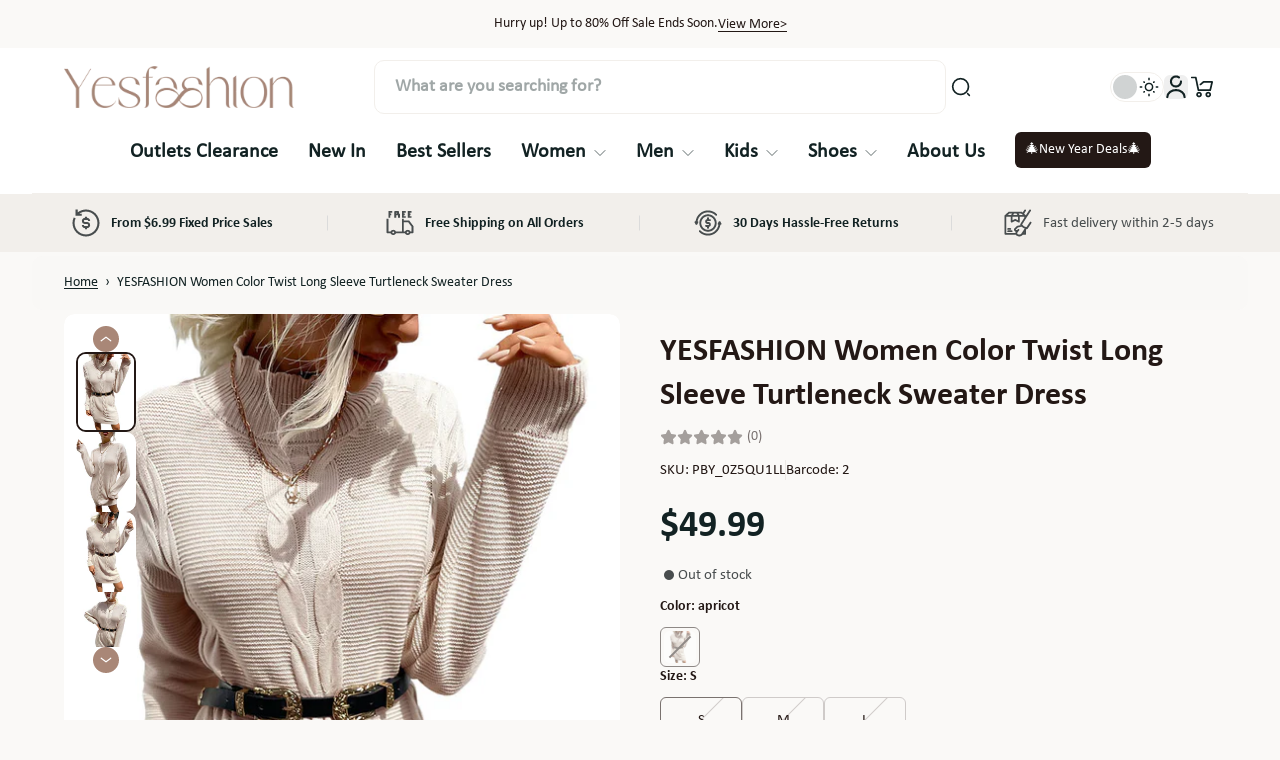

--- FILE ---
content_type: text/css
request_url: https://www.yesfashion.com/cdn/shop/t/16/assets/theme.css?v=8263956339726863731768359076
body_size: 50596
content:
@charset "UTF-8";.\!swiffy-slider,.md\:swiffy-slider,.swiffy-slider{position:relative;display:block;width:100%;--swiffy-slider-snap-align: center;--swiffy-slider-item-width: 100%;--swiffy-slider-item-gap: 1rem;--swiffy-slider-item-reveal: 0rem;--swiffy-slider-item-ratio: 1/1;--swiffy-slider-item-count: 1;--swiffy-slider-nav-light: #fff;--swiffy-slider-nav-dark: #333;--swiffy-slider-nav-zoom: 1;--swiffy-slider-track-opacity: .1;--swiffy-slider-track-height: 0;--swiffy-slider-nav-outside-size: 3.5rem;--swiffy-slider-indicator-outside-size: 1.5rem;--swiffy-slider-animation-duration: .75s;--swiffy-slider-animation-delay: 0s;--swiffy-slider-animation-timing: ease-in-out;--slider-nav-height: 54px;--slider-nav-width: 54px}.swiffy-slider,.swiffy-slider:after,.swiffy-slider:before{box-sizing:border-box}.slider-item-show3\/2{--swiffy-slider-item-count: 1.5}.swiffy-slider ::-webkit-scrollbar{height:var(--swiffy-slider-track-height)}.swiffy-slider ::-webkit-scrollbar-track{background:rgba(0,0,0,var(--swiffy-slider-track-opacity))}.swiffy-slider ::-webkit-scrollbar-thumb{background:#0006;border-radius:1rem}.swiffy-slider ::-webkit-scrollbar-thumb:hover{background:#0009}.search-page .search-page\:slider-container,.slider-container{--swiffy-slider-item-gap-totalwidth: calc(var(--swiffy-slider-item-gap) * (var(--swiffy-slider-item-count) - 1));--swiffy-slider-item-width: calc((100% - var(--swiffy-slider-item-gap-totalwidth)) / var(--swiffy-slider-item-count));overflow-x:auto;overflow-y:hidden;-webkit-overflow-scrolling:touch;scroll-snap-type:x mandatory;scroll-behavior:smooth;display:grid;height:100%;grid:auto / auto-flow max-content;grid-auto-rows:100%;grid-auto-columns:var(--swiffy-slider-item-width);grid-auto-flow:column;grid-gap:var(--swiffy-slider-item-gap);list-style:none;margin:0;padding:0;scrollbar-width:none;scrollbar-color:rgba(0,0,0,.4) rgba(0,0,0,var(--swiffy-slider-track-opacity));background-clip:padding-box}.section-testimonial .slider-container::-webkit-scrollbar,.section-highlight-product-set .slider-container::-webkit-scrollbar,.section-blog-post .slider-container::-webkit-scrollbar,.header-search .slider-container::-webkit-scrollbar,.section-featured-collection .slider-container::-webkit-scrollbar,.section-featured-collection .link-list::-webkit-scrollbar,.section-tabs .link-list::-webkit-scrollbar,.complementary__list-products .slider-container::-webkit-scrollbar,.zoom-enlarge__wrapper .slider-container::-webkit-scrollbar{display:none}.swiffy-slider.slide-mode-vertical .slider-container{--swiffy-slider-item-gap-total-height: calc(var(--swiffy-slider-item-gap) * (var(--swiffy-slider-item-count) - 1));--swiffy-slider-item-height: calc((100% - var(--swiffy-slider-item-reveal) - var(--swiffy-slider-item-gap-total-height)) / var(--swiffy-slider-item-count));scroll-snap-type:y mandatory;overflow-y:auto;grid:auto-flow max-content / auto;grid-auto-flow:row;grid-auto-rows:var(--swiffy-slider-item-height);grid-template-columns:1fr}.slider-container>*{scroll-snap-align:var(--swiffy-slider-snap-align);position:relative}.swiffy-slider .pagination-active-image{opacity:0;transform:scale(.8);transition:all .3s ease-in-out;pointer-events:none;display:none}.swiffy-slider .pagination-active-image.active{opacity:1;transform:scale(1);display:block}.slider-item-helper .slider-container>*{background-size:cover;background-color:#e1e1e1;background-position:50% 50%;display:flex;justify-content:center;align-items:center}.slider-item-ratio .slider-container{padding-bottom:calc(100% / (var(--swiffy-slider-item-ratio)))}.slider-item-ratio-32x9{--swiffy-slider-item-ratio: 32/9}.slider-item-ratio-21x9{--swiffy-slider-item-ratio: 21/9}.slider-item-ratio-1\/1{--swiffy-slider-item-ratio: 1/1}.slider-item-ratio-4\/3{--swiffy-slider-item-ratio: 4/3}.slider-item-ratio-2\/3{--swiffy-slider-item-ratio: 2/3}.slider-item-ratio-16\/9{--swiffy-slider-item-ratio: 16/9}.slider-item-ratio-3\/4{--swiffy-slider-item-ratio: 3/4}.slider-item-ratio-2x1{--swiffy-slider-item-ratio: 2/1}.slider-nav-scrollbar{--swiffy-slider-track-height: .5rem}.slider-nav-scrollbar .slider-container{scrollbar-width:thin}.slider-nav-nodelay .slider-container{scroll-behavior:auto}.slider-nav.nav-disabled{cursor:not-allowed;opacity:.6}.slider-indicators{position:absolute;right:2rem;bottom:0;left:2rem;display:flex;justify-content:center;padding:0;margin-bottom:1rem;list-style:none}.slider-nav-scrollbar .slider-indicators{margin-bottom:calc(1rem + var(--swiffy-slider-track-height))}.slider-indicators>*.active,.section-hero-slideshow-horizontal .slider-indicator:hover{background-color:rgba(var(--color-heading))}.swiffy-slider.slider-indicators-outside .slider-nav{margin-bottom:var(--swiffy-slider-indicator-outside-size)}.swiffy-slider.slider-indicators-outside{padding-bottom:var(--swiffy-slider-indicator-outside-size)}.testimonial-section-container .swiffy-slider.slider-indicators-outside{padding-bottom:calc(var(--swiffy-slider-indicator-outside-size) + 16px)}.swiffy-slider.slider-indicators-outside.slider-indicators,.swiffy-slider.slider-indicators-outside .slider-indicators{margin-bottom:0}.slider-indicators>*{box-sizing:content-box;flex:0 1 auto;width:2rem;height:.2rem;padding:0;border:.4rem solid transparent;cursor:pointer;background-color:rgba(var(--color-heading-no-alpha) / .2);background-clip:padding-box;transition:background-color .4s ease}.slider-indicators-square.slider-indicators>*,.slider-indicators-square .slider-indicators>*{width:.5rem;height:.5rem;border:.4rem solid transparent}.slider-indicators-round.slider-indicators>*,.slider-indicators-round .slider-indicators>*{width:.5rem;height:.5rem;border:.4rem solid transparent;border-radius:50%}.slider-indicators-round .slider-indicator.complementary-product-dot{width:.375rem;height:.375rem;border-width:0px}.slider-indicators-highlight.slider-indicators>*.active,.slider-indicators-highlight .slider-indicators>*.active{border:.33rem solid transparent;padding:.07rem}.slider-nav.is-visible:not(.is-visible){visibility:visible;pointer-events:auto}.slider-nav.enable-effect-hover:not(.is-visible){visibility:hidden}.slider-nav:not(.enable-effect-hover){visibility:visible}.slider-nav{position:absolute;z-index:12;display:flex;cursor:pointer;align-items:center;justify-content:center;height:var(--slider-nav-height);width:var(--slider-nav-width);top:calc((100% - var(--slider-nav-height)) / 2);left:0;bottom:0;background-color:transparent;transition:visibility .1s,opacity .2s linear;margin-bottom:var(--swiffy-slider-track-height);padding:0 .5rem;filter:drop-shadow(0 0 .5rem rgba(0,0,0,.5));transform:scale(var(--swiffy-slider-nav-zoom))}.complementary__list-products .slider-nav{padding:0 .625rem}[dir=rtl] .slider-nav{left:unset;right:0}.swiffy-slider:hover>.slider-nav.is-visible{visibility:visible}.swiffy-slider.slider-nav-autohide.slider-item-first-visible .slider-nav:not(.slider-nav-next){visibility:hidden}.swiffy-slider.slider-nav-autohide.slider-item-last-visible .slider-nav.slider-nav-next{visibility:hidden}.slider-nav-detached .slider-nav{position:relative}.slider-nav-outside .slider-container{margin:0 var(--swiffy-slider-nav-outside-size)}.slider-nav-outside>.slider-nav{padding:0}.swiffy-slider .slider-nav:hover{opacity:1}.swiffy-slider .slider-nav.nav-disabled:hover{opacity:.6}.slider-nav-square .slider-nav{padding:0}.slider-nav-round .slider-nav:before,.slider-nav-square .slider-nav:before{background-color:var(--swiffy-slider-nav-light)}.slider-nav-round .slider-nav:after,.slider-nav-square .slider-nav:after{background-color:var(--swiffy-slider-nav-dark);width:2rem;height:2rem;margin:.5rem}.slider-nav-round .slider-nav:before{border-radius:50%}.slider-nav-dark.slider-nav-round .slider-nav:before,.slider-nav-dark.slider-nav-square .slider-nav:before{background-color:var(--swiffy-slider-nav-dark)}.slider-nav-dark.slider-nav-round .slider-nav:after,.slider-nav-dark.slider-nav-square .slider-nav:after{background-color:var(--swiffy-slider-nav-light)}.slider-nav-sm{--swiffy-slider-nav-zoom: .75;--swiffy-slider-nav-outside-size: 2.5rem}.slider-nav.slider-nav-next:after{transform:rotate(180deg)}.slider-nav.slider-nav-next{right:0;left:unset}[dir=rtl] .slider-nav.slider-nav-next{left:0;right:unset}.slider-nav-visible .slider-nav.is-visible{visibility:visible;pointer-events:auto}.slider-nav-dark .slider-nav{opacity:.6}.slider-item-snapstart{--swiffy-slider-snap-align: start}.slider-item-nosnap{--swiffy-slider-snap-align: unset}.slider-item-nogap{--swiffy-slider-item-gap: 0rem}.slider-item-reveal{--swiffy-slider-item-reveal: 8rem}.slider-item-snapstart.slider-item-reveal{--swiffy-slider-item-reveal: 4rem}.slider-nav-mousedrag .slider-container{cursor:grab}.slider-nav-mousedrag.dragging .slider-container{scroll-snap-type:unset;scroll-behavior:unset;-webkit-user-select:none;-moz-user-select:none;user-select:none}.slider-nav-mousedrag.dragging .slider-nav{visibility:hidden}.swiffy-slider[data-effect=fade]>.slider-container,.swiffy-slider[data-effect=push]>.slider-container{position:relative;width:100%;overflow:hidden}.swiffy-slider.grabbable>.slider-container>.slide-item{cursor:grabbing;cursor:-webkit-grabbing}.swiffy-slider.grabbable>.slider-container>.slide-item:active{cursor:grab;cursor:-webkit-grab}.swiffy-slider[data-effect=fade]:not(.md\:\!swiffy-slider)>.slider-container>.slide-item,.swiffy-slider[data-effect=push]:not(.md\:\!swiffy-slider)>.slider-container>.slide-item{position:absolute;width:100%;flex:0 0 100%;scroll-snap-align:start;transition:opacity .5s linear;background-size:cover;background-position:center}.swiffy-slider[data-effect=fade]>.slider-container>.slide-item.is-active,.swiffy-slider[data-effect=push]>.slider-container>.slide-item.is-active,.swiffy-slider[data-effect=fade]>.link-product-variant>.slide-item{opacity:1;animation:fadeInSlide .5s linear}.swiffy-slider[data-effect=fade]>.slider-container>.slide-item:not(.is-active),.swiffy-slider[data-effect=push]>.slider-container>.slide-item:not(.is-active){opacity:0}.swiffy-slider.invisible-slide{visibility:hidden}.image-pagination-wrapper{will-change:transform;transition-property:transform,opacity;transition-timing-function:ease-in;transition-duration:.3s}\!swiffy-slider .slider-container{grid-auto-flow:initial;grid-auto-rows:initial;grid-auto-columns:initial}@media (hover: hover){.slider-nav-mousedrag .slider-container:after{content:"";position:absolute;width:100%;height:100%}}@media (prefers-reduced-motion: no-preference){.slider-nav-animation.slider-nav-animation-fast{--swiffy-slider-animation-duration: .25s}.slider-nav-animation.slider-nav-animation-slow{--swiffy-slider-animation-duration: 1.25s}.slider-nav-animation .slider-container>*>*{transition:opacity var(--swiffy-slider-animation-duration) var(--swiffy-slider-animation-timing),transform var(--swiffy-slider-animation-duration) var(--swiffy-slider-animation-timing);transition-delay:var(--swiffy-slider-animation-delay)}.slider-nav-animation .slider-container .slide-visible>*{transition:opacity var(--swiffy-slider-animation-duration) var(--swiffy-slider-animation-timing),transform var(--swiffy-slider-animation-duration) var(--swiffy-slider-animation-timing);transition-delay:var(--swiffy-slider-animation-delay)}.slider-nav-animation.slider-nav-animation-scale .slider-container>*>*{transform:scale(.9)}.slider-nav-animation.slider-nav-animation-appear .slider-container>*>*{opacity:.3;transform:scale(.9)}.slider-nav-animation.slider-nav-animation-scaleup .slider-container>*>*{transform:scale(.25)}.slider-nav-animation.slider-nav-animation-zoomout .slider-container>*{overflow:hidden}.slider-nav-animation.slider-nav-animation-zoomout .slider-container>*>*{transform:scale(1.3)}.slider-nav-animation.slider-nav-animation-turn .slider-container>*>*{transform:rotateY(70deg)}.slider-nav-animation.slider-nav-animation-slideup .slider-container>*>*{transform:translateY(60%) scale(.99)}.slider-nav-animation.slider-nav-animation-slideup .slider-container{overflow-y:hidden}.slider-nav-animation .slider-container>*.slide-visible>*{opacity:1;transform:none}}@media (min-width: 48rem){.slider-item-show6:not(.slider-item-snapstart) .slider-container>*,.slider-item-show4:not(.slider-item-snapstart) .slider-container>*,.slider-item-show2:not(.slider-item-snapstart) .slider-container>*{scroll-snap-align:unset}.slider-item-show6:not(.slider-item-snapstart) .slider-container>*:before,.slider-item-show4:not(.slider-item-snapstart) .slider-container>*:before,.slider-item-show2:not(.slider-item-snapstart) .slider-container>*:before{content:" ";display:block;position:absolute;left:calc((var(--swiffy-slider-item-gap) / 2) * -1);top:0;width:1px;height:1px;scroll-snap-align:var(--swiffy-slider-snap-align)}.slider-nav-outside-expand .slider-nav{margin-left:-4rem}.slider-nav-outside-expand .slider-nav.slider-nav-next{margin-right:-4rem}.slider-nav-sm.slider-nav-outside-expand .slider-nav{margin-left:-3.5rem}.slider-nav-sm.slider-nav-outside-expand .slider-nav.slider-nav-next{margin-right:-3.5rem}.slider-indicators-sm.slider-indicators{display:none}}@media (max-width: 48rem){.slider-item-show6 .slider-container{grid-auto-columns:calc(50% - (var(--swiffy-slider-item-gap) / 2))}.slider-item-show6.slider-item-reveal .slider-container{grid-auto-columns:calc(50% - (var(--swiffy-slider-item-gap) / 2) - 1.5rem)}}@media (max-width: 768px){.swiffy-slider[data-effect=fade].md\:\!swiffy-slider .slide-item,.swiffy-slider[data-effect=push].md\:\!swiffy-slider .slide-item{position:absolute;width:100%;height:100%;flex:0 0 100%;scroll-snap-align:start;transition:opacity .3s linear;background-size:cover;background-position:center}}@media (max-width: 767px){.\!swiffy-slider .slider-container{grid-auto-flow:initial;grid-auto-rows:initial;grid-auto-columns:initial}.\!md\:slider-item-show2{--swiffy-slider-item-count: 2}.\!md\:slider-item-show3{--swiffy-slider-item-count: 3}.\!md\:slider-item-show4{--swiffy-slider-item-count: 4}.\!md\:slider-item-show5{--swiffy-slider-item-count: 5}.\!md\:slider-item-show6{--swiffy-slider-item-count: 6}}@media (min-width: 768px){.md\:\!swiffy-slider .slider-container{grid-auto-flow:initial;grid-auto-rows:initial;grid-auto-columns:initial}.swiffy-slider[data-effect=fade].md\:\!swiffy-slider .slide-item,.swiffy-slider[data-effect=push].md\:\!swiffy-slider .slide-item{position:relative}.md\:\!swiffy-slider[data-effect=fade] .slide-item:not(.is-active){opacity:1}.md\:\!swiffy-slider.swiffy-slider[data-effect=fade]>.slider-container>.slide-item.is-active,.md\:\!swiffy-slider.swiffy-slider[data-effect=push]>.slider-container>.slide-item.is-active,.md\:\!swiffy-slider.swiffy-slider[data-effect=fade]>.link-product-variant>.slide-item{animation:none}}@media (min-width: 1024px){.lg\:\!swiffy-slider .slider-container{grid-auto-flow:initial;grid-auto-rows:initial;grid-auto-columns:initial}.swiffy-slider[data-effect=fade].lg\:\!swiffy-slider .slide-item,.swiffy-slider[data-effect=push].lg\:\!swiffy-slider .slide-item{position:relative}.lg\:\!swiffy-slider[data-effect=fade] .slide-item:not(.is-active){opacity:1}}@keyframes fadeInSlide{0%{transform:scale(1.2)}to{transform:scale(1)}}@keyframes slideLoop{0%{transform:translate(0)}to{transform:translate(-400%)}}@media (min-width: 1280px){.xl\:\!swiffy-slider .slider-container{grid-auto-flow:initial;grid-auto-rows:initial;grid-auto-columns:initial}.swiffy-slider[data-effect=fade].xl\:\!swiffy-slider .slide-item,.swiffy-slider[data-effect=push].xl\:\!swiffy-slider .slide-item{position:relative}.xl\:\!swiffy-slider[data-effect=fade] .slide-item:not(.is-active){opacity:1}}*,:before,:after{--tw-border-spacing-x: 0;--tw-border-spacing-y: 0;--tw-translate-x: 0;--tw-translate-y: 0;--tw-rotate: 0;--tw-skew-x: 0;--tw-skew-y: 0;--tw-scale-x: 1;--tw-scale-y: 1;--tw-pan-x: ;--tw-pan-y: ;--tw-pinch-zoom: ;--tw-scroll-snap-strictness: proximity;--tw-gradient-from-position: ;--tw-gradient-via-position: ;--tw-gradient-to-position: ;--tw-ordinal: ;--tw-slashed-zero: ;--tw-numeric-figure: ;--tw-numeric-spacing: ;--tw-numeric-fraction: ;--tw-ring-inset: ;--tw-ring-offset-width: 0px;--tw-ring-offset-color: #fff;--tw-ring-color: rgb(59 130 246 / .5);--tw-ring-offset-shadow: 0 0 #0000;--tw-ring-shadow: 0 0 #0000;--tw-shadow: 0 0 #0000;--tw-shadow-colored: 0 0 #0000;--tw-blur: ;--tw-brightness: ;--tw-contrast: ;--tw-grayscale: ;--tw-hue-rotate: ;--tw-invert: ;--tw-saturate: ;--tw-sepia: ;--tw-drop-shadow: ;--tw-backdrop-blur: ;--tw-backdrop-brightness: ;--tw-backdrop-contrast: ;--tw-backdrop-grayscale: ;--tw-backdrop-hue-rotate: ;--tw-backdrop-invert: ;--tw-backdrop-opacity: ;--tw-backdrop-saturate: ;--tw-backdrop-sepia: ;--tw-contain-size: ;--tw-contain-layout: ;--tw-contain-paint: ;--tw-contain-style: }::backdrop{--tw-border-spacing-x: 0;--tw-border-spacing-y: 0;--tw-translate-x: 0;--tw-translate-y: 0;--tw-rotate: 0;--tw-skew-x: 0;--tw-skew-y: 0;--tw-scale-x: 1;--tw-scale-y: 1;--tw-pan-x: ;--tw-pan-y: ;--tw-pinch-zoom: ;--tw-scroll-snap-strictness: proximity;--tw-gradient-from-position: ;--tw-gradient-via-position: ;--tw-gradient-to-position: ;--tw-ordinal: ;--tw-slashed-zero: ;--tw-numeric-figure: ;--tw-numeric-spacing: ;--tw-numeric-fraction: ;--tw-ring-inset: ;--tw-ring-offset-width: 0px;--tw-ring-offset-color: #fff;--tw-ring-color: rgb(59 130 246 / .5);--tw-ring-offset-shadow: 0 0 #0000;--tw-ring-shadow: 0 0 #0000;--tw-shadow: 0 0 #0000;--tw-shadow-colored: 0 0 #0000;--tw-blur: ;--tw-brightness: ;--tw-contrast: ;--tw-grayscale: ;--tw-hue-rotate: ;--tw-invert: ;--tw-saturate: ;--tw-sepia: ;--tw-drop-shadow: ;--tw-backdrop-blur: ;--tw-backdrop-brightness: ;--tw-backdrop-contrast: ;--tw-backdrop-grayscale: ;--tw-backdrop-hue-rotate: ;--tw-backdrop-invert: ;--tw-backdrop-opacity: ;--tw-backdrop-saturate: ;--tw-backdrop-sepia: ;--tw-contain-size: ;--tw-contain-layout: ;--tw-contain-paint: ;--tw-contain-style: }/*! tailwindcss v3.4.18 | MIT License | https://tailwindcss.com*/*,:before,:after{box-sizing:border-box;border-width:0;border-style:solid;border-color:#e5e7eb}:before,:after{--tw-content: ""}html,:host{line-height:1.5;-webkit-text-size-adjust:100%;-moz-tab-size:4;-o-tab-size:4;tab-size:4;font-family:ui-sans-serif,system-ui,sans-serif,"Apple Color Emoji","Segoe UI Emoji",Segoe UI Symbol,"Noto Color Emoji";font-feature-settings:normal;font-variation-settings:normal;-webkit-tap-highlight-color:transparent}body{margin:0;line-height:inherit}hr{height:0;color:inherit;border-top-width:1px}abbr:where([title]){-webkit-text-decoration:underline dotted;text-decoration:underline dotted}h1,h2,h3,h4,h5,h6{font-size:inherit;font-weight:inherit}a{color:inherit;text-decoration:inherit}b,strong{font-weight:bolder}code,kbd,samp,pre{font-family:ui-monospace,SFMono-Regular,Menlo,Monaco,Consolas,Liberation Mono,Courier New,monospace;font-feature-settings:normal;font-variation-settings:normal;font-size:1em}small{font-size:80%}sub,sup{font-size:75%;line-height:0;position:relative;vertical-align:baseline}sub{bottom:-.25em}sup{top:-.5em}table{text-indent:0;border-color:inherit;border-collapse:collapse}button,input,optgroup,select,textarea{font-family:inherit;font-feature-settings:inherit;font-variation-settings:inherit;font-size:100%;font-weight:inherit;line-height:inherit;letter-spacing:inherit;color:inherit;margin:0;padding:0}button,select{text-transform:none}button,input:where([type=button]),input:where([type=reset]),input:where([type=submit]){-webkit-appearance:button;background-color:transparent;background-image:none}:-moz-focusring{outline:auto}:-moz-ui-invalid{box-shadow:none}progress{vertical-align:baseline}::-webkit-inner-spin-button,::-webkit-outer-spin-button{height:auto}[type=search]{-webkit-appearance:textfield;outline-offset:-2px}::-webkit-search-decoration{-webkit-appearance:none}::-webkit-file-upload-button{-webkit-appearance:button;font:inherit}summary{display:list-item}blockquote,dl,dd,h1,h2,h3,h4,h5,h6,hr,figure,p,pre{margin:0}fieldset{margin:0;padding:0}legend{padding:0}ol,ul,menu{list-style:none;margin:0;padding:0}dialog{padding:0}textarea{resize:vertical}input::-moz-placeholder,textarea::-moz-placeholder{opacity:1;color:#9ca3af}input::placeholder,textarea::placeholder{opacity:1;color:#9ca3af}button,[role=button]{cursor:pointer}:disabled{cursor:default}img,svg,video,canvas,audio,iframe,embed,object{display:block;vertical-align:middle}img,video{max-width:100%;height:auto}[hidden]:where(:not([hidden=until-found])){display:none}*,*:before,*:after{border-color:rgba(var(--color-line-and-border));box-sizing:border-box}:root{--product-comparison-grid-item-width: 2/3;--product-comparison-item-in-table: 2}@supports (height: 100dvh){:root{--viewport-height: 100dvh}}*:focus-visible{outline-offset:1px}body{font-family:var(--body-font-family);font-size:var(--body-font-size);font-style:var(--body-font-style);font-weight:var(--body-font-weight);line-height:var(--line-height-body)}h1,.h1,h2,.h2,h3,.h3,h4,.h4,h5,.h5,h6,.h6,.h7{text-transform:var(--heading-text-transform);font-family:var(--heading-font-family);font-style:var(--heading-font-style);font-weight:var(--heading-font-weight);color:rgba(var(--color-heading))}.disable-button-tap-highlight{-webkit-tap-highlight-color:transparent}h1,.h1{font-size:var(--h1-font-size);line-height:var(--line-height-heading)}h2,.h2{font-size:var(--h2-font-size);line-height:var(--line-height-heading)}h3,.h3{font-size:var(--h3-font-size);line-height:var(--line-height-heading)}h4,.h4{font-size:var(--h4-font-size);line-height:var(--line-height-heading)}h5,.h5{font-size:var(--h5-font-size);line-height:var(--line-height-heading)}h6,.h6{font-size:var(--h6-font-size);line-height:var(--line-height-heading)}.h7{font-size:var(--h7-font-size);line-height:var(--line-height-heading)}.text-default{font-size:1em}.button-large{--button-padding-y-desktop: 16px;--button-padding-x-desktop: 41px}.button-small{--button-padding-y-desktop: 8px;--button-padding-x-desktop: 21px}.button-no-padding{--button-padding-y-mobile: 0px;--button-padding-x-mobile: 0px;--button-padding-y-desktop: 0px;--button-padding-x-desktop: 0px}button,.button{font-family:var(--button-font);font-weight:var(--button-font-weight);font-style:var(--button-font-style);font-size:var(--button-font-size);border-radius:var(--button-border-radius)}.button{display:inline-block;position:relative;padding:var(--button-padding-y-mobile, 10px) var(--button-padding-x-mobile, 26px);line-height:var(--line-height-button);text-align:center;-webkit-appearance:none;-moz-appearance:none;appearance:none;word-break:break-word}.button[disabled],.button[aria-disabled=true]{opacity:.4;cursor:not-allowed}.button-primary[disabled],.button-primary[aria-disabled=true],.button-primary.disable-button-compare{opacity:1;color:rgba(var(--color-button-text-no-alpha) / .7)}.button-secondary[disabled],.button-secondary[aria-disabled=true],.button-secondary.disable-button-compare{opacity:1;color:rgba(var(--color-secondary-button-text-no-alpha) / .7)}input[type=date]::-webkit-calendar-picker-indicator,input[type=time]::-webkit-calendar-picker-indicator{width:24px;height:24px;cursor:pointer}a.effect-inline,p.effect-inline{color:rgba(var(--color-button-link))}.button-primary{background:rgba(var(--color-button));color:rgba(var(--color-button-text))}.shopify-payment-button .shopify-payment-button__button--unbranded,.shopify-challenge__button{position:relative;overflow:hidden;background:rgba(var(--color-button));color:rgba(var(--color-button-text))}.shopify-challenge__button{min-height:unset}.shopify-payment-button .shopify-payment-button__button--unbranded{min-height:44px}@media (min-width: 768px){.shopify-payment-button .shopify-payment-button__button--unbranded{min-height:52px}}.shopify-payment-button .shopify-payment-button__button--unbranded[disabled]{opacity:.6;cursor:not-allowed}.shopify-payment-button .shopify-payment-button__button--unbranded:before{position:absolute;top:50%;left:50%;height:2.5rem;width:1.25rem;--tw-translate-x: -50%;--tw-translate-y: -50%;--tw-scale-x: .1;--tw-scale-y: .1;transform:translate(var(--tw-translate-x),var(--tw-translate-y)) rotate(var(--tw-rotate)) skew(var(--tw-skew-x)) skewY(var(--tw-skew-y)) scaleX(var(--tw-scale-x)) scaleY(var(--tw-scale-y));border-radius:9999px;opacity:0;--tw-content: "";content:var(--tw-content);background-color:rgba(var(--color-button-text-no-alpha) / .2);filter:blur(5px);transition:transform .3s,opacity .3s,background-color .3s,width .3s,height .3s}.shopify-payment-button .shopify-payment-button__button--unbranded:hover:before{opacity:1;width:100%;height:100%;transform:translate(-50%,-50%) scaleX(1.5) scaleY(1.5)}.shopify-payment-button .shopify-payment-button__button--unbranded:hover:not([disabled]),.shopify-challenge__button:hover{background:rgba(var(--color-button));color:rgba(var(--color-button-text))}.button-secondary{background:rgba(var(--color-secondary-button));color:rgba(var(--color-secondary-button-text))}.button-link{line-height:1.6;color:rgba(var(--color-button-link));border:none;text-decoration:none}.bg-theme{background-color:rgba(var(--color-background))}input[type=search]::-webkit-search-cancel-button{-webkit-appearance:none;appearance:none}.input-image-filter:checked+.image-filter .icon-checkbox{opacity:1;background-color:rgba(var(--color-button))}.input-image-filter:checked+.image-filter .checkbox-overlay{opacity:1;background-color:rgba(var(--color-text-no-alpha) / .4)}.input-image-filter:checked+.image-filter .icon-tick{display:inline-block}.input-image-filter:not(:checked)+.image-filter .advanced-filter-checkbox{background-color:#fff9}.input-image-filter:not(:checked)+.image-filter .icon-tick.advanced-filter-tick{display:none}.input-image-filter:checked+.image-filter .advanced-filter-checkbox{background-color:rgba(var(--color-button))}.input-image-filter:checked+.image-filter .icon-tick.advanced-filter-tick{display:flex}input[type=search]::-moz-search-cancel-button{display:none}.truncate-text{display:-webkit-box;-webkit-box-orient:vertical;max-height:var(--truncate-height, auto);margin:0 auto;overflow:hidden;transition:max-height .3s ease;text-overflow:ellipsis}.truncate-text.truncate-expanded{max-height:var(--truncate-height-expanded, auto);box-shadow:none;transition:all .3s ease}.truncate-text .gradient{position:absolute;bottom:0;left:0;width:100%;height:65%;background-image:linear-gradient(transparent,rgba(var(--color-background)))}.message-success{background-color:rgba(var(--success-message-color-no-alpha) / .1);color:rgba(var(--success-message-color))}.message-error{background-color:rgba(var(--error-message-color-no-alpha) / .1);color:rgba(var(--error-message-color))}.compare-at-price,.main-price{color:rgba(var(--color-price))}.price{color:rgba(var(--color-sale-price))}.highlight-color{color:rgba(var(--color-highlight))}.border-highlight{border-color:rgba(var(--color-highlight))}.icon-color{color:rgba(var(--rating-color))}.select-listbox{background:rgba(var(--color-background));box-shadow:0 0 6px -1px rgba(var(--color-shadow-color-no-alpha) / .1),0 3px 4px -2px rgba(var(--color-shadow-color-no-alpha) / .1)}.rte .tooltip-icon img{margin-bottom:0}.utility-block .icon,.x-header .icon{color:rgba(var(--color-icon-header))}.announcement .icon{color:rgba(var(--color-text))}.x-footer .icon{color:rgba(var(--color-icon-footer))}.link:hover,.link:hover .icon{color:rgba(var(--color-highlight))}.link[aria-disabled=true]{opacity:.4;cursor:not-allowed}.rtl{direction:rtl}.bg-gradient,.search-page .search-page\:bg-gradient,.hover\:bg-gradient:hover{background:var(--gradient-background, "none")}.bg-gradient-no-alpha{background:var(--gradient-background-no-alpha, "none")}.\!bg-gradient-no-alpha{background:var(--gradient-background-no-alpha, "none")!important}.ltr{direction:ltr}.icon-small{min-width:var(--body-font-size-small);width:var(--body-font-size-small);height:var(--body-font-size-small)}.icon-medium{min-width:var(--body-font-size);width:var(--body-font-size);height:var(--body-font-size)}.icon-large{min-width:var(--body-font-size-large);width:var(--body-font-size-large);height:var(--body-font-size-large)}.background-header,.x-header-mobile .header-mobile-drawer__container,#x-header-container{--color-heading: var(--color-text-header);color:rgba(var(--color-text-header));background:var(--gradient-background, "none");background-color:rgba(var(--color-background))}.x-header-mobile .mobile-header-toolbar .icon{color:rgba(var(--color-button-text))}.x-utility .icon,.x-header .icon{color:rgba(var(--color-icon-header))}.mega-menu-height{max-height:calc(var(--viewport-height, 100vh) - var(--header-bottom-position, 0px) - 80px)}#x-footer{--color-heading: var(--color-text);--color-heading-no-alpha: var(--color-text-no-alpha);color:rgba(var(--color-text));background:var(--gradient-background, "none");background-color:rgba(var(--color-background))}.x-break-words,.p-break-words{word-break:break-word}.menu-opening.mobile-menu-drawer{transform:translate(0);visibility:visible;transition-property:transform,visibility;transition-duration:.3s;transition-timing-function:ease}.mobile-menu-drawer{transition:transform .3s ease-in-out,opacity .3s ease-in-out,visibility .3s ease-in-out}.page-width{margin-left:auto;margin-right:auto;padding-left:var(--padding-content-page-width);padding-right:var(--padding-content-page-width);max-width:calc(var(--page-width) + 2 * var(--padding-content-page-width))}.full-width{padding-left:var(--padding-content-full-width);padding-right:var(--padding-content-full-width);max-width:100vw}.full-width-padded{padding-left:var(--padding-content-full-width);padding-right:var(--padding-content-full-width);margin-left:var(--full-width-padded);margin-right:var(--full-width-padded)}.media-full-width{margin-left:calc(-1 * var(--padding-content-full-width));margin-right:calc(-1 * var(--padding-content-full-width))}@media (max-width: 767px){.mobile-px-0{padding-left:0;padding-right:0}.full-width-padded{--full-width-padded: 0}.media-full-width-padded{margin-left:calc(-1 * var(--padding-content-full-width));margin-right:calc(-1 * var(--padding-content-full-width))}}.maximize [type=checkbox],.maximize [type=radio]{-webkit-appearance:none;-moz-appearance:none;appearance:none}.radio-checked{position:relative;height:18px;width:18px;cursor:pointer;border-radius:9999px;border-width:1px}.radio-checked:checked:after{content:"";background-color:rgba(var(--color-button));position:absolute;top:50%;left:50%;height:.625rem;width:.625rem;--tw-translate-x: -50%;--tw-translate-y: -50%;transform:translate(var(--tw-translate-x),var(--tw-translate-y)) rotate(var(--tw-rotate)) skew(var(--tw-skew-x)) skewY(var(--tw-skew-y)) scaleX(var(--tw-scale-x)) scaleY(var(--tw-scale-y));border-radius:9999px}@keyframes slideDown{0%{transform:translateY(-100%)}to{transform:translateY(0)}}@keyframes spinAround{0%{transform:rotate(0)}to{transform:rotate(360deg)}}@keyframes animationSegmented{0%{transform:scaleX(0);transform-origin:100% 50%}49%{transform:scaleX(1);transform-origin:100% 50%}50%{transform:scaleX(1);transform-origin:0% 50%}51%{transform:scaleX(1);transform-origin:0% 50%}to{transform:scaleX(0);transform-origin:0% 50%}}@keyframes animationSegmentedRTL{0%{transform:scaleX(0);transform-origin:0% 50%}49%{transform:scaleX(1);transform-origin:0% 50%}50%{transform:scaleX(1);transform-origin:100% 50%}51%{transform:scaleX(1);transform-origin:100% 50%}to{transform:scaleX(0);transform-origin:100% 50%}}.product-card__wrapper{background:rgba(var(--product-card-bg));color:rgba(var(--color-text))}.product-info__inventory-status[data-inventory-status=in-stock] .product-info__inventory-label,.product-info__inventory-status[data-inventory-status=restock-incoming] .product-info__inventory-label{color:rgba(var(--color-in-stock))}.duration-0{transition-duration:0ms}.transition-disabled{transition:none!important}.product-info__inventory-status[data-inventory-status=restock-incoming] .product-info__stock-indicator-bar-wrapper,.product-info__inventory-status[data-inventory-status=in-stock] .product-info__stock-indicator-bar-wrapper{background-color:rgba(var(--color-in-stock-no-alpha) / .15)}.product-info__inventory-status[data-inventory-status=low-stock] .product-info__inventory-label{color:rgba(var(--color-low-stock))}.product-info__inventory-status[data-inventory-status=restock-incoming] .product-info__inventory-dot,.product-info__inventory-status[data-inventory-status=in-stock] .product-info__inventory-dot,.product-info__inventory-status[data-inventory-status=in-stock] .product-info__stock-indicator-bar{background-color:rgba(var(--color-in-stock))}.product-info__inventory-status[data-inventory-status=low-stock] .product-info__inventory-dot,.product-info__inventory-status[data-inventory-status=low-stock] .product-info__stock-indicator-bar{background-color:rgba(var(--color-low-stock))}.product-info__inventory-status[data-inventory-status=low-stock] .product-info__stock-indicator-bar-wrapper{background-color:rgba(var(--color-low-stock-no-alpha) / .15)}.product-info__inventory-status[data-inventory-status=out-of-stock] .product-info__inventory-label{color:rgba(var(--color-out-of-stock))}.product-info__inventory-status[data-inventory-status=out-of-stock] .product-info__inventory-dot,.product-info__inventory-status[data-inventory-status=out-of-stock] .product-info__stock-indicator-bar{background-color:rgba(var(--color-out-of-stock))}.product-info__inventory-status[data-inventory-status=out-of-stock] .product-info__stock-indicator-bar-wrapper{background-color:rgba(var(--color-out-of-stock-no-alpha) / .15)}.menu-opening.menu-drawer{transform:translate(0);visibility:visible;transition-property:transform,visibility;transition-duration:.5s;transition-timing-function:ease}.menu-drawer{transition:.5s ease-in-out}.image-treatment-overlay{background:rgba(var(--color-overlay))}.scheme-image-overlay{background:rgba(var(--overlay-background))}.image-treatment-overlay[class*=" opacity-"],[class^=opacity-].image-treatment-overlay{background:rgba(var(--color-overlay-no-alpha))}.image-treatment-text{color:rgba(var(--color-text))}.search__speech.search__speech-listening{animation:colorPulse 2s infinite;opacity:1}@keyframes colorPulse{0%{color:rgba(var(--color-text-no-alpha) / .6)}50%{color:rgba(var(--color-pulse-speech))}to{color:rgba(var(--color-text-no-alpha) / .6)}}.image-comparison .before-after__slider{position:absolute;z-index:40;-webkit-appearance:none;-moz-appearance:none;appearance:none;top:0;left:0;width:100%;height:100%;background:transparent;outline:none;margin:0;transition:all ease 0s;overflow:hidden;padding:0;border:0;cursor:col-resize;opacity:0}.image-comparison .before-after__slider:focus,.image-comparison .before-after__slider:focus-visible{z-index:40}.image-comparison .before-after__slider::-webkit-slider-thumb{-webkit-appearance:none;appearance:none;width:2.5rem;height:100vh}input[type=range].before-after__slider::-webkit-slider-thumb{cursor:col-resize;background:none;border:none;pointer-events:all;-webkit-appearance:none;box-shadow:none}input[type=number]::-webkit-outer-spin-button,input[type=number]::-webkit-inner-spin-button{-webkit-appearance:none;margin:0}.input:-webkit-autofill{-webkit-transition:background-color 5000s ease-in-out 0s;transition:background-color 5000s ease-in-out 0s;color:rgba(var(--color-text));-webkit-text-fill-color:rgba(var(--color-text))}.image-comparison .vertical.before-after__slider::-webkit-slider-thumb{-webkit-appearance:none;cursor:row-resize;appearance:none;width:100vw;height:2.5rem;opacity:0}.maximize select{-webkit-appearance:none;-webkit-border-radius:0}::-moz-selection{background-color:rgba(var(--color-text-no-alpha) / .2)}::selection{background-color:rgba(var(--color-text-no-alpha) / .2)}h1::-moz-selection,h2::-moz-selection,h3::-moz-selection,h4::-moz-selection,h5::-moz-selection,h6::-moz-selection,.h1::-moz-selection,.h2::-moz-selection,.h3::-moz-selection,.h4::-moz-selection,.h5::-moz-selection,.h6::-moz-selection,.text-\[rgba\(var\(--color-heading\)\)\]::-moz-selection,h1 *::-moz-selection,h2 *::-moz-selection,h3 *::-moz-selection,h4 *::-moz-selection,h5 *::-moz-selection,h6 *::-moz-selection,.h1 *::-moz-selection,.h2 *::-moz-selection,.h3 *::-moz-selection,.h4 *::-moz-selection,.h5 *::-moz-selection,.h6 *::-moz-selection{background:rgba(var(--color-heading-no-alpha) / .2)}h1::selection,h2::selection,h3::selection,h4::selection,h5::selection,h6::selection,.h1::selection,.h2::selection,.h3::selection,.h4::selection,.h5::selection,.h6::selection,.text-\[rgba\(var\(--color-heading\)\)\]::selection,h1 *::selection,h2 *::selection,h3 *::selection,h4 *::selection,h5 *::selection,h6 *::selection,.h1 *::selection,.h2 *::selection,.h3 *::selection,.h4 *::selection,.h5 *::selection,.h6 *::selection{background:rgba(var(--color-heading-no-alpha) / .2)}.heading-small{font-size:var(--heading-font-size-small)}.heading-medium{font-size:var(--heading-font-size-medium)}.heading-large{font-size:var(--heading-font-size-large)}.heading-extra-large{font-size:var(--heading-font-size-extra-large)}.heading-content-spacing{margin-bottom:var(--spacing-between-heading-and-content)}@media (max-width: 767px){.xs\:heading-small{font-size:var(--heading-font-size-small)}.xs\:heading-medium{font-size:var(--heading-font-size-medium)}.xs\:heading-large{font-size:var(--heading-font-size-large)}}@media (min-width: 768px){.button{padding:var(--button-padding-y-desktop, 12px) var(--button-padding-x-desktop, 33px)}.md\:bg-gradient{background:var(--gradient-background, "none")}.md\:heading-small{font-size:var(--heading-font-size-small)}.md\:heading-medium{font-size:var(--heading-font-size-medium)}.md\:heading-large{font-size:var(--heading-font-size-large)}.md\:h1,.md\:h2,.md\:h3,.md\:h4,.md\:h5,.md\:h6,.md\:h7{text-transform:var(--heading-text-transform);font-family:var(--heading-font-family);font-style:var(--heading-font-style);font-weight:var(--heading-font-weight);color:rgba(var(--color-heading))}.md\:h1{font-size:var(--h1-font-size);line-height:var(--line-height-heading)}.md\:h2{font-size:var(--h2-font-size);line-height:var(--line-height-heading)}.md\:h3{font-size:var(--h3-font-size);line-height:var(--line-height-heading)}.md\:h4{font-size:var(--h4-font-size);line-height:var(--line-height-heading)}.md\:h5{font-size:var(--h5-font-size);line-height:var(--line-height-heading)}.md\:h6{font-size:var(--h6-font-size);line-height:var(--line-height-heading)}.md\:h7{font-size:var(--h7-font-size);line-height:var(--line-height-heading)}}@media (min-width: 768px) and (max-width: 1023px){.promotion-grid_button:not(.button-link){--button-padding-y-desktop: 8px;--button-padding-x-desktop: 21px}}@media (min-width: 1024px){.hover-text-link:hover{color:rgba(var(--color-link))}.anm-hover-button{--color-bg-button-hover: rgba(var(--color-text-no-alpha) / .12);position:relative;overflow:hidden}@media (hover: hover) and (pointer: fine),(min-width: 678px){body.scrollbar-body.anm-hover-button,body.scrollbar.anm-hover-button{padding-right:3px;overflow-y:hidden}body.scrollbar-body.anm-hover-button .product-comparison-overlay__widget-button,body.scrollbar.anm-hover-button .product-comparison-overlay__widget-button{margin-right:3px}}.anm-hover-button:before{pointer-events:none;position:absolute;top:50%;left:50%;height:2.5rem;width:1.25rem;--tw-translate-x: -50%;--tw-translate-y: -50%;--tw-scale-x: .1;--tw-scale-y: .1;transform:translate(var(--tw-translate-x),var(--tw-translate-y)) rotate(var(--tw-rotate)) skew(var(--tw-skew-x)) skewY(var(--tw-skew-y)) scaleX(var(--tw-scale-x)) scaleY(var(--tw-scale-y));border-radius:9999px;opacity:0;--tw-content: "";content:var(--tw-content);background-color:var(--color-bg-button-hover);filter:blur(5px);transition:transform var(--button-animation-duration),opacity var(--button-animation-duration),width var(--button-animation-duration),height var(--button-animation-duration)}.anm-hover-button:hover:before{opacity:1;width:100%;height:100%;transform:translate(-50%,-50%) scaleX(1.5) scaleY(1.5)}.lg\:p-break-words{word-break:break-word}.lg\:w-1\/7{width:calc(100% / 7)}}@media (hover: hover) and (pointer: fine){button.button-arrow:not(.nav-disabled):hover,.button.button-arrow:not(.nav-disabled):hover{filter:none;color:rgba(var(--color-button-text));background-color:rgba(var(--color-button));border-color:rgba(var(--color-button));box-shadow:none}}.loading-bar{background-color:rgba(var(--color-line-and-border));position:relative;display:inline-block;height:.125rem;width:10rem;overflow:hidden}@media (hover: hover) and (pointer: fine),(min-width: 678px){body.scrollbar-body.loading-bar,body.scrollbar.loading-bar{padding-right:3px;overflow-y:hidden}body.scrollbar-body.loading-bar .product-comparison-overlay__widget-button,body.scrollbar.loading-bar .product-comparison-overlay__widget-button{margin-right:3px}}.loading-bar:before{content:"";transform:translate(-5.4rem);animation:initial-loading 1.5s ease infinite;background-color:rgba(var(--color-scrollbar));position:absolute;height:100%;width:4rem}.loading-cover{transition-property:opacity,visibility;transition-timing-function:ease;pointer-events:none;height:50%;width:100%;text-align:center;transition-duration:1s}select{-webkit-appearance:none;-moz-appearance:none;appearance:none}.input-checkbox{cursor:pointer;-webkit-appearance:none;-moz-appearance:none;appearance:none;border-radius:var(--border-radius-checkbox)}.section-hero-slideshow-horizontal .input-checkbox:not(.input-filter-checkbox):not(:checked){background:transparent}.input-checkbox:not(.input-filter-checkbox):not(:checked){position:relative;border-width:1px;background-color:transparent;border-color:rgba(var(--color-text-no-alpha) / .2)}.input-checkbox:checked,.checkbox-custom.checked{position:relative;border-color:rgba(var(--color-button));background-color:rgba(var(--color-button));color:rgba(var(--color-button-text))}.input-checkbox:checked:after,.icon-tick.input-checkbox,.checkbox-custom.checked:after{content:url("data:image/svg+xml,%3Csvg width='100%25' height='100%25' viewBox='0 0 14 10' fill='none' xmlns='http://www.w3.org/2000/svg'%3E%3Cpath d='M2.33398 5.722L5.00065 8.61089L11.6673 1.38867' stroke='white' stroke-width='2' stroke-linecap='round' stroke-linejoin='round'/%3E%3C/svg%3E");position:absolute;top:50%;left:50%;display:table;--tw-translate-x: -50%;--tw-translate-y: -50%;transform:translate(var(--tw-translate-x),var(--tw-translate-y)) rotate(var(--tw-rotate)) skew(var(--tw-skew-x)) skewY(var(--tw-skew-y)) scaleX(var(--tw-scale-x)) scaleY(var(--tw-scale-y));width:13px;height:10px}.input-radio{height:1rem;width:1rem;min-width:16px;-webkit-appearance:none;-moz-appearance:none;appearance:none;position:relative;height:18px;width:18px;cursor:pointer;border-radius:9999px;border-width:1px}.input-radio:checked:after{content:"";background-color:rgba(var(--color-button));position:absolute;top:50%;left:50%;height:.625rem;width:.625rem;--tw-translate-x: -50%;--tw-translate-y: -50%;transform:translate(var(--tw-translate-x),var(--tw-translate-y)) rotate(var(--tw-rotate)) skew(var(--tw-skew-x)) skewY(var(--tw-skew-y)) scaleX(var(--tw-scale-x)) scaleY(var(--tw-scale-y));border-radius:9999px}.input-radio:checked{border-color:rgba(var(--color-button))}.input-radio{border-color:rgba(var(--color-text-no-alpha) / .2)}.input-radio:checked:after{content:"";background-color:rgba(var(--color-button));position:absolute;top:50%;left:50%;height:70%;width:70%;--tw-translate-x: -50%;--tw-translate-y: -50%;transform:translate(var(--tw-translate-x),var(--tw-translate-y)) rotate(var(--tw-rotate)) skew(var(--tw-skew-x)) skewY(var(--tw-skew-y)) scaleX(var(--tw-scale-x)) scaleY(var(--tw-scale-y));border-radius:9999px}.advanced-filter-tick.input-checkbox{border-top-width:0px;border-right-width:0px}.shopify-challenge__container .shopify-challenge__button{margin-top:1.25rem;cursor:pointer;padding:.625rem 1.5rem;line-height:1.5}@media (min-width: 1024px){.shopify-challenge__container .shopify-challenge__button{padding-top:.75rem;padding-bottom:.75rem}}.product-comparison-table{width:calc(100% * var(--product-comparison-item-in-table) * var(--product-comparison-grid-item-width))}.product-comparison-grid-item{flex:none;padding:.625rem}@media (min-width: 768px){.product-comparison-grid-item{padding:1rem}}.product-comparison-grid-item{width:calc(100% / var(--product-comparison-item-in-table))}.product-comparison-grid-title{left:.1px;position:sticky;z-index:10;display:none}@media (min-width: 1024px){.product-comparison-grid-title{display:flex}}[dir=rtl] .product-comparison-grid-title{left:unset;right:.1px}.product-comparison-grid-title:before{content:"";position:absolute;top:0;right:0;bottom:0;left:0;z-index:-10;border-radius:inherit}.bg-placeholder-image{background-color:rgba(var(--color-background-placeholder-image));border-radius:inherit}.color-icon-placeholder-image{fill:rgba(var(--color-icon-placeholder-image));stroke:rgba(var(--color-icon-placeholder-image))}.ratio-1\/1{padding-bottom:100%}.ratio-2\/3{padding-bottom:150%}.ratio-3\/2{padding-bottom:66.67%}.ratio-3\/4{padding-bottom:133.33%}.ratio-4\/3{padding-bottom:75%}.ratio-9\/16{padding-bottom:177.78%}.ratio-16\/9{padding-bottom:56.25%}.ratio-auto{height:auto}.border-inherit{border-radius:inherit}.page-width .brb-rounded-corners,.full-width-padded .brb-rounded-corners,.dark .page-width .brb-rounded-corners-dark,.dark .full-width-padded .brb-rounded-corners-dark{border-radius:var(--rounded-corners)}.dark .page-width .brb-square-corners,.dark .full-width-padded .brb-square-corners{border-radius:0}.font-base-heading{font-family:var(--heading-font-family)}.font-base-body{font-family:var(--body-font-family)}.unicode-bidi-plaintext{unicode-bidi:-moz-plaintext;unicode-bidi:plaintext}.additional-fee__checkbox,.rounded-corners-sm{--rounded-corners: 4px}.rounded-inherit{border-radius:inherit}.select-option[aria-selected=true].cursor-not-allowed-selected{cursor:not-allowed!important}.skeleton-text{visibility:hidden;white-space:nowrap;opacity:0}.skeleton-block{background-color:rgba(var(--color-skeleton));position:relative;overflow:hidden}.skeleton-block:after{content:"";position:absolute;top:0;left:-100%;width:100%;height:100%;background:linear-gradient(90deg,#fff3 25%,#ffffff80,#fff3 75%);animation:loading 1.5s infinite}.skeleton-block{position:absolute;top:0;right:0;bottom:0;left:0}.tooltip-icon-estimate:hover .tooltip-popup,.tooltip-icon-estimate .tooltip-popup:hover{display:flex;flex-direction:column}@keyframes initial-loading{0%{transform:translate(-6.4rem)}50%{transform:translate(2.6rem)}to{transform:translate(-6.4rem)}}.disable-transition-effect *,.disable-transition-effect *:before{transition:none!important;-webkit-transition:none!important}.logo-list__content__logo__wrapper:focus-visible,.section-image-link,.menu-image-link{outline-offset:-1px}.menu-item .menu-parent-link:focus-visible{outline:none}.menu-item .menu-parent-link:focus-visible>span:first-of-type{outline:2px solid black}.collection-card.collection-card__overlay{background:transparent}.\!container{width:100%!important}.container{width:100%}@media (min-width: 768px){.\!container{max-width:768px!important}.container{max-width:768px}}@media (min-width: 1024px){.\!container{max-width:1024px!important}.container{max-width:1024px}}@media (min-width: 1280px){.\!container{max-width:1280px!important}.container{max-width:1280px}}@media (min-width: 1536px){.\!container{max-width:1536px!important}.container{max-width:1536px}}.\!button.button-skip-to-content,.button.button-skip-to-content{position:absolute;z-index:-10;margin-top:.125rem;margin-left:.125rem;cursor:pointer;justify-content:center;padding-left:1.5rem;padding-right:1.5rem;line-height:1.5}.align-end{right:0}.align-end:where([dir=rtl],[dir=rtl] *){left:0;right:auto}.align-start{left:0}.align-start:where([dir=rtl],[dir=rtl] *){left:auto;right:0}.select-toggle{position:relative;display:flex;min-width:100%;cursor:pointer}.select-toggle .icon-caret{margin-inline-start:.25rem}.grid-initial{grid:initial}.\!bg-none{background:none!important}.bg-none{background:none}.subheading{font-family:var(--heading-font-family);font-style:var(--heading-font-style);font-weight:var(--heading-font-weight);color:rgba(var(--color-heading-no-alpha) / .8);line-height:var(--line-height-heading)}input[type=range]::-webkit-slider-thumb{height:18px;width:18px;cursor:pointer;background:rgba(var(--color-button));border:rgba(var(--color-line-and-border)) 1px solid;pointer-events:all;-webkit-appearance:none;box-shadow:0 0 6px #0000000d;border-radius:100%}input[type=range]:focus{z-index:20}input[type=range]::-moz-range-thumb{height:18px;width:18px;border:rgba(var(--color-line-and-border)) 1px solid;cursor:pointer;background:rgba(var(--color-button));pointer-events:all;-moz-appearance:none;box-shadow:0 0 6px #0000000d;border-radius:100%}input[type=date].no-calendar::-webkit-calendar-picker-indicator{-webkit-appearance:none;opacity:0}input[type=date].no-calendar{-webkit-appearance:none;appearance:none;-moz-appearance:none}.text-small{font-size:var(--body-font-size-small);line-height:1.6}.text-medium{font-size:var(--body-font-size);line-height:1.6}.text-large{font-size:var(--body-font-size-large);line-height:1.6}.text-x-small{font-size:var(--body-font-size-x-small);line-height:1.6}.text-xx-small{font-size:var(--body-font-size-xx-small);line-height:1.6}.\!bg-secondary{background-color:rgba(var(--color-heading-no-alpha) / .06)!important}.bg-secondary{background-color:rgba(var(--color-heading-no-alpha) / .06)}.select-toggle.active,.select-toggle.active .icon{color:rgba(var(--color-highlight))}@media (min-width: 768px){.select-toggle.active,.select-toggle.active .icon{color:rgba(var(--color-text))}}.will-change-unset{will-change:unset}.label-required{color:red}@media (min-width: 768px){.md\:bg-secondary{background-color:rgba(var(--color-heading-no-alpha) / .06)}.md\:page-width{margin-left:auto;margin-right:auto;padding-left:var(--padding-content-page-width);padding-right:var(--padding-content-page-width);max-width:calc(var(--page-width) + 2 * var(--padding-content-page-width))}.md\:full-width{padding-left:var(--padding-content-full-width);padding-right:var(--padding-content-full-width);max-width:100vw}.md\:full-width-padded{padding-left:var(--padding-content-full-width);padding-right:var(--padding-content-full-width);margin-left:var(--full-width-padded);margin-right:var(--full-width-padded)}.select-toggle:hover,.select-toggle:hover .icon{color:rgba(var(--color-highlight))}}.scroll-hint-icon{transform:translate(var(--tw-translate-x),var(--tw-translate-y)) rotate(var(--tw-rotate)) skew(var(--tw-skew-x)) skewY(var(--tw-skew-y)) scaleX(var(--tw-scale-x)) scaleY(var(--tw-scale-y));opacity:0;animation:chevronDrop 2s infinite}.scroll-hint-icon-1{animation-delay:0ms}.scroll-hint-icon-2{animation-delay:.2s}.scroll-hint-icon-3{animation-delay:.4s}@keyframes chevronDrop{0%{opacity:0;transform:translateY(-10px) rotate(90deg)}50%{opacity:1;transform:translateY(0) rotate(90deg)}to{opacity:0;transform:translateY(10px) rotate(90deg)}}.slider-item-show1{--swiffy-slider-item-count: 1}.slider-item-show2{--swiffy-slider-item-count: 2}.slider-item-show3{--swiffy-slider-item-count: 3}.slider-item-show4{--swiffy-slider-item-count: 4}.slider-item-show5{--swiffy-slider-item-count: 5}.slider-item-show6{--swiffy-slider-item-count: 6}.slider-item-show7{--swiffy-slider-item-count: 7}.slider-item-show8{--swiffy-slider-item-count: 8}.slider-item-show9{--swiffy-slider-item-count: 9}.slider-item-show10{--swiffy-slider-item-count: 10}.slider-item-show11{--swiffy-slider-item-count: 11}.slider-item-show12{--swiffy-slider-item-count: 12}.promotion-alignment--top-left{top:.625rem;left:0;bottom:auto;right:auto;--tw-translate-x: 0px;--tw-translate-y: 0px;transform:translate(var(--tw-translate-x),var(--tw-translate-y)) rotate(var(--tw-rotate)) skew(var(--tw-skew-x)) skewY(var(--tw-skew-y)) scaleX(var(--tw-scale-x)) scaleY(var(--tw-scale-y))}@media (min-width: 1024px){.promotion-alignment--top-left{left:1.25rem}}.promotion-alignment--top-center{top:.625rem;left:50%;bottom:auto;right:auto;--tw-translate-x: -50%;--tw-translate-y: 0px;transform:translate(var(--tw-translate-x),var(--tw-translate-y)) rotate(var(--tw-rotate)) skew(var(--tw-skew-x)) skewY(var(--tw-skew-y)) scaleX(var(--tw-scale-x)) scaleY(var(--tw-scale-y))}.promotion-alignment--top-right{top:.625rem;right:0;bottom:auto;left:auto;--tw-translate-x: 0px;--tw-translate-y: 0px;transform:translate(var(--tw-translate-x),var(--tw-translate-y)) rotate(var(--tw-rotate)) skew(var(--tw-skew-x)) skewY(var(--tw-skew-y)) scaleX(var(--tw-scale-x)) scaleY(var(--tw-scale-y))}@media (min-width: 1024px){.promotion-alignment--top-right{right:1.25rem}}.promotion-alignment--center-left{top:50%;left:0;right:auto;bottom:auto;--tw-translate-y: -50%;--tw-translate-x: 0px;transform:translate(var(--tw-translate-x),var(--tw-translate-y)) rotate(var(--tw-rotate)) skew(var(--tw-skew-x)) skewY(var(--tw-skew-y)) scaleX(var(--tw-scale-x)) scaleY(var(--tw-scale-y))}@media (min-width: 1024px){.promotion-alignment--center-left{left:1.25rem}}.promotion-alignment--center{top:50%;left:50%;bottom:auto;right:auto;--tw-translate-x: -50%;--tw-translate-y: -50%;transform:translate(var(--tw-translate-x),var(--tw-translate-y)) rotate(var(--tw-rotate)) skew(var(--tw-skew-x)) skewY(var(--tw-skew-y)) scaleX(var(--tw-scale-x)) scaleY(var(--tw-scale-y))}.promotion-alignment--center-right{top:50%;right:0;left:auto;bottom:auto;--tw-translate-y: -50%;--tw-translate-x: 0px;transform:translate(var(--tw-translate-x),var(--tw-translate-y)) rotate(var(--tw-rotate)) skew(var(--tw-skew-x)) skewY(var(--tw-skew-y)) scaleX(var(--tw-scale-x)) scaleY(var(--tw-scale-y))}@media (min-width: 1024px){.promotion-alignment--center-right{right:1.25rem}}.promotion-alignment--bottom-left{bottom:.625rem;left:0;right:auto;top:auto;--tw-translate-x: 0px;--tw-translate-y: 0px;transform:translate(var(--tw-translate-x),var(--tw-translate-y)) rotate(var(--tw-rotate)) skew(var(--tw-skew-x)) skewY(var(--tw-skew-y)) scaleX(var(--tw-scale-x)) scaleY(var(--tw-scale-y))}@media (min-width: 1024px){.promotion-alignment--bottom-left{left:1.25rem}}.promotion-alignment--bottom-center{bottom:.625rem;left:50%;right:auto;top:auto;--tw-translate-x: -50%;--tw-translate-y: 0px;transform:translate(var(--tw-translate-x),var(--tw-translate-y)) rotate(var(--tw-rotate)) skew(var(--tw-skew-x)) skewY(var(--tw-skew-y)) scaleX(var(--tw-scale-x)) scaleY(var(--tw-scale-y))}.promotion-alignment--bottom-right{bottom:.625rem;right:0;top:auto;left:auto;--tw-translate-x: 0px;--tw-translate-y: 0px;transform:translate(var(--tw-translate-x),var(--tw-translate-y)) rotate(var(--tw-rotate)) skew(var(--tw-skew-x)) skewY(var(--tw-skew-y)) scaleX(var(--tw-scale-x)) scaleY(var(--tw-scale-y))}@media (min-width: 1024px){.promotion-alignment--bottom-right{right:1.25rem}}.promotion-alignment--custom{top:auto;right:auto;bottom:auto;left:auto;--tw-translate-x: -50%;--tw-translate-y: 50%;transform:translate(var(--tw-translate-x),var(--tw-translate-y)) rotate(var(--tw-rotate)) skew(var(--tw-skew-x)) skewY(var(--tw-skew-y)) scaleX(var(--tw-scale-x)) scaleY(var(--tw-scale-y))}.round{border-radius:9999px}.announcement-content{display:flex;flex:1 1 0%}.announcement-content-grid{display:flex;flex-direction:column;justify-content:center}.announcement-localization .select-text{white-space:nowrap}.announcement-col-align-left{text-align:start}[dir=rtl] .announcement-col-align-left{text-align:right}[dir=ltr] .announcement-col-align-left{text-align:left}.announcement-col-align-right{text-align:end}[dir=rtl] .announcement-col-align-right{text-align:left}[dir=ltr] .announcement-col-align-right{text-align:right}.announcement-col-align-center{align-items:center;text-align:center}.announcement-col-align-center .slider-nav-pre:where([dir=rtl],[dir=rtl] *){--tw-rotate: 0deg;transform:translate(var(--tw-translate-x),var(--tw-translate-y)) rotate(var(--tw-rotate)) skew(var(--tw-skew-x)) skewY(var(--tw-skew-y)) scaleX(var(--tw-scale-x)) scaleY(var(--tw-scale-y))}.announcement-col-align-center .slider-nav-next:where([dir=rtl],[dir=rtl] *){--tw-rotate: 180deg;transform:translate(var(--tw-translate-x),var(--tw-translate-y)) rotate(var(--tw-rotate)) skew(var(--tw-skew-x)) skewY(var(--tw-skew-y)) scaleX(var(--tw-scale-x)) scaleY(var(--tw-scale-y))}.announcement-button .button:not(.button-no-padding){padding:.375rem .75rem}.announcement-button .\!button:not(.button-no-padding){padding:.375rem .75rem}.announcement-bar-text .link{transition-property:color,background-color,border-color,fill,stroke,opacity,box-shadow,transform,filter,-webkit-text-decoration-color,-webkit-backdrop-filter;transition-property:color,background-color,border-color,text-decoration-color,fill,stroke,opacity,box-shadow,transform,filter,backdrop-filter;transition-property:color,background-color,border-color,text-decoration-color,fill,stroke,opacity,box-shadow,transform,filter,backdrop-filter,-webkit-text-decoration-color,-webkit-backdrop-filter;transition-timing-function:cubic-bezier(.4,0,.2,1);transition-duration:.2s}.announcement-bar-text .link:hover{-webkit-text-decoration-line:underline;text-decoration-line:underline;text-underline-offset:2px}@media (min-width: 768px){.carousel-style-none .announcement-col-align-left .slider-container{justify-content:flex-start}.carousel-style-none .announcement-col-align-left .slider-container:where([dir=rtl],[dir=rtl] *){justify-content:flex-end}}.announcement-col-align-left .announcement-bar-text{justify-content:flex-start}@media (min-width: 768px){.announcement-col-align-left .announcement-bar-text:where([dir=rtl],[dir=rtl] *){justify-content:flex-end}.carousel-style-none .announcement-col-align-right .slider-container{justify-content:flex-end}.carousel-style-none .announcement-col-align-right .slider-container:where([dir=rtl],[dir=rtl] *){justify-content:flex-start}}.announcement-col-align-right .announcement-bar-text{justify-content:flex-start}@media (min-width: 768px){.announcement-col-align-right .announcement-bar-text{justify-content:flex-end}}.announcement-col-align-right .announcement-bar-text:where([dir=rtl],[dir=rtl] *){justify-content:flex-start}.announcement-col-align-left .slider-nav-pre:where([dir=rtl],[dir=rtl] *){--tw-rotate: 0deg;transform:translate(var(--tw-translate-x),var(--tw-translate-y)) rotate(var(--tw-rotate)) skew(var(--tw-skew-x)) skewY(var(--tw-skew-y)) scaleX(var(--tw-scale-x)) scaleY(var(--tw-scale-y))}.announcement-col-align-left .slider-nav-next:where([dir=rtl],[dir=rtl] *){--tw-rotate: 180deg;transform:translate(var(--tw-translate-x),var(--tw-translate-y)) rotate(var(--tw-rotate)) skew(var(--tw-skew-x)) skewY(var(--tw-skew-y)) scaleX(var(--tw-scale-x)) scaleY(var(--tw-scale-y))}.announcement-col-align-right .slider-nav-next{--tw-rotate: -0deg;transform:translate(var(--tw-translate-x),var(--tw-translate-y)) rotate(var(--tw-rotate)) skew(var(--tw-skew-x)) skewY(var(--tw-skew-y)) scaleX(var(--tw-scale-x)) scaleY(var(--tw-scale-y))}.announcement-col-align-right .slider-nav-next:where([dir=rtl],[dir=rtl] *){--tw-rotate: 180deg;transform:translate(var(--tw-translate-x),var(--tw-translate-y)) rotate(var(--tw-rotate)) skew(var(--tw-skew-x)) skewY(var(--tw-skew-y)) scaleX(var(--tw-scale-x)) scaleY(var(--tw-scale-y))}.announcement-col-align-right .slider-nav-pre{--tw-rotate: 180deg;transform:translate(var(--tw-translate-x),var(--tw-translate-y)) rotate(var(--tw-rotate)) skew(var(--tw-skew-x)) skewY(var(--tw-skew-y)) scaleX(var(--tw-scale-x)) scaleY(var(--tw-scale-y))}.announcement-col-align-right .slider-nav-pre:where([dir=rtl],[dir=rtl] *){--tw-rotate: 0deg;transform:translate(var(--tw-translate-x),var(--tw-translate-y)) rotate(var(--tw-rotate)) skew(var(--tw-skew-x)) skewY(var(--tw-skew-y)) scaleX(var(--tw-scale-x)) scaleY(var(--tw-scale-y))}.announcement-content:hover .el_animate,.announcement-content:has(*:focus) .el_animate{animation-play-state:paused}body:not(:has(.form-search-wrapper.is-open)) .section-announcement:has(.announcement-sticky){position:sticky;width:100%;z-index:50}body:has(.section-header~.section-announcement) .section-announcement:has(.announcement-sticky){top:var(--height-header);will-change:top;transition:top .4s ease-in-out}.section-header.header-up~.section-announcement:has(.announcement-sticky){top:0!important}.section-announcement:has(.announcement-sticky){top:0}.announcement-icon-size-small{--announcement-icon-size: calc(var(--body-font-size-small) / .875 * 1.25)}.announcement-icon-size-medium{--announcement-icon-size: calc(var(--body-font-size) / .875 * 1.25)}.announcement-icon-size-large{--announcement-icon-size: calc(var(--body-font-size-large) / .875 * 1.25)}.announcement-icon{width:var(--announcement-icon-size);height:var(--announcement-icon-size);min-width:var(--announcement-icon-size)}.announcement .select-toggle{padding-top:.25rem;padding-bottom:.25rem}.utility-bar-right{justify-content:flex-end}.utility-bar-right .select-listbox{right:0}.utility-bar-left .select-listbox{left:0}.main-nav-mobile-toolbar .social{justify-content:flex-start}.main-nav-mobile-toolbar .utility-social{text-align:center}.nav-localization__wrapper{position:relative;margin-top:1.5rem;display:flex;align-items:center;justify-content:center;border-top-width:1px}.main-nav-mobile-toolbar .localization-form{position:static;display:flex;width:-moz-fit-content;width:fit-content;justify-content:center;padding:.75rem 1rem 1rem}.main-nav-mobile-toolbar .select-toggle{display:inline-flex;min-width:-moz-fit-content;min-width:fit-content;padding-top:.5rem;padding-bottom:.5rem}.contact-align-right{display:flex;flex-direction:column}@media (min-width: 768px){.contact-align-right{flex-direction:row}}.contact-align-left{display:flex;flex-direction:column}@media (min-width: 768px){.contact-align-left{flex-direction:row-reverse}}.contact-info-align.align-left{padding-left:0;padding-top:1.75rem}@media (min-width: 768px){.contact-info-align.align-left{padding-right:1.25rem;padding-top:0}}@media (min-width: 1024px){.contact-info-align.align-left{padding-right:2.5rem}}.contact-info-align.align-right{padding-right:0;padding-bottom:1.75rem;padding-top:1.75rem}@media (min-width: 768px){.contact-info-align.align-right{padding-left:0;padding-bottom:0}}@media (min-width: 1024px){.contact-info-align.align-right{padding-left:2.5rem;padding-top:0}.contact-full-width .align-left.contact-image{padding-left:0}.contact-full-width .align-right.contact-image{padding-right:0}.contact-full-width .align-right,.contact-full-width .form-align-right{padding-left:0;padding-right:1.25rem}.contact-full-width .align-left,.contact-full-width .form-align-left{padding-right:0;padding-left:1.25rem}.contact-has-image.page-width .form-align-left{padding-right:4rem}}.contact-has-image.page-width .form-align-right{padding-top:.75rem}@media (min-width: 1024px){.contact-has-image.page-width .form-align-right{padding-left:4rem}}.dark .contact-has-image.page-width .form-align-right{padding-top:.75rem}@media (min-width: 1024px){.dark .contact-has-image.page-width .form-align-right{padding-left:4rem}.dark .contact-has-image.page-width .form-align-left{padding-right:4rem}.contact-full-width.contact-has-image .form-align-left .contact-form{padding-right:6rem}.contact-full-width.contact-has-image .form-align-right .contact-form{padding-left:6rem}.contact-full-width.contact-has-image .form-align-left .contact-form-both{padding-right:1.25rem}.contact-full-width.contact-has-image .form-align-right .contact-form-both{padding-left:1.25rem}}.contact-form-both .heading-form{border-top-width:1px;padding-top:1.5rem}.x-slider-item .pagination-link:hover:after{transform:scaleX(1);transform-origin:0 50%}.x-slider-item .pagination-link:after{content:"";display:block;position:absolute;transform:scaleX(0);left:0;right:0;bottom:0;border-bottom:1px solid currentColor;transform-origin:100% 0%;transition:transform .15s linear}.x-slider-item.active-hotspot .pagination-link:after{transform:scaleX(1);transform-origin:0% 50%}.animate_slideshow__image,.animate_transition_slide__image{transform:scale(1.1);transition-property:transform;transition-timing-function:ease-in;transition-duration:.6s}.slide-item.is-active .animate_transition_slide__image{transform:scale(1)}.swiffy-slide-progress-container{display:flex;width:120px;align-items:center}.swiffy-slide-progress{width:100%;background:rgba(var(--color-text-no-alpha) / .12);transition:all .4s ease;display:inline-block;height:2px;flex-grow:1;overflow:hidden;border-radius:.375rem}@media (hover: hover) and (pointer: fine),(min-width: 678px){body.scrollbar-body.swiffy-slide-progress,body.scrollbar.swiffy-slide-progress{padding-right:3px;overflow-y:hidden}body.scrollbar-body.swiffy-slide-progress .product-comparison-overlay__widget-button,body.scrollbar.swiffy-slide-progress .product-comparison-overlay__widget-button{margin-right:3px}}.indicator-arrow-prev.active,.indicator-arrow-next.active{cursor:pointer;opacity:.4}.indicator-arrow-prev.inactive,.indicator-arrow-next.inactive{cursor:not-allowed;opacity:12%}.progress-bar-active-width{width:var(--progress-bar-active-width)}.swiffy-slide-progress-bar{background:rgba(var(--color-text));transition:all .4s ease;height:3px;border-radius:.375rem}.\!swiffy-slider.enable-effect-hover{overflow:hidden}@media (hover: hover) and (pointer: fine),(min-width: 678px){body.scrollbar-body.\!swiffy-slider.enable-effect-hover,body.scrollbar.\!swiffy-slider.enable-effect-hover{padding-right:3px;overflow-y:hidden}body.scrollbar-body.\!swiffy-slider.enable-effect-hover .product-comparison-overlay__widget-button,body.scrollbar.\!swiffy-slider.enable-effect-hover .product-comparison-overlay__widget-button{margin-right:3px}}.swiffy-slider.enable-effect-hover{overflow:hidden}@media (hover: hover) and (pointer: fine),(min-width: 678px){body.scrollbar-body.swiffy-slider.enable-effect-hover,body.scrollbar.swiffy-slider.enable-effect-hover{padding-right:3px;overflow-y:hidden}body.scrollbar-body.swiffy-slider.enable-effect-hover .product-comparison-overlay__widget-button,body.scrollbar.swiffy-slider.enable-effect-hover .product-comparison-overlay__widget-button{margin-right:3px}}.rte:after{clear:both;content:var(--tw-content);display:block}.rte p{line-height:1.6;font-weight:initial}.rte table{margin-top:.5rem;margin-bottom:.5rem;table-layout:fixed;font-weight:initial;word-break:break-word}.rte table td,.rte table th{border-width:1px;padding:.5rem}@media (min-width: 768px){.rte table td,.rte table th{padding-left:1.25rem;padding-right:1.25rem}}.rte img{margin-bottom:1rem;display:inline;height:auto;max-width:100%}.rte iframe{display:inline;max-width:100%}.rte li{margin-bottom:.5rem;font-weight:initial;list-style:inherit}.rte .product-details__richtext__payments li{margin-top:0;margin-bottom:0}.rte li:last-child{margin-bottom:0}.rte blockquote>*{margin-top:0;margin-bottom:0}.rte ul{margin-top:1rem;margin-bottom:1rem;list-style-position:outside;list-style-type:disc;padding-left:1.25rem}.rte ul:where([dir=rtl],[dir=rtl] *){padding-right:1.25rem;padding-left:0}.rte ul.product-details__richtext__payments{margin-top:0;margin-bottom:0;-moz-column-gap:.375rem;column-gap:.375rem}.rte ol{margin-top:1rem;margin-bottom:1rem;list-style-position:outside;list-style-type:decimal;padding-left:1.25rem}.rte ol:where([dir=rtl],[dir=rtl] *){padding-right:1.25rem;padding-left:0}.rte blockquote{position:relative;margin-top:1em;margin-bottom:1em;display:inline-flex;word-break:break-all;font-style:italic;opacity:.7;margin-inline-start:1.875rem;margin-inline-end:1.875rem}.rte blockquote:before{display:inline-block;width:2px;background-color:rgba(var(--color-text));opacity:.7;--tw-content: "";content:var(--tw-content)}.rte blockquote:where([dir=ltr],[dir=ltr] *):before{content:var(--tw-content);margin-right:.875rem}.rte blockquote:where([dir=rtl],[dir=rtl] *):before{margin-right:0;content:var(--tw-content);margin-left:.875rem}.rte h1:first-child,.rte h2:first-child,.rte h3:first-child,.rte h4:first-child,.rte h5:first-child,.rte h6:first-child,.rte ul:first-child,.rte ol:first-child{margin-top:0}.rte h1:last-child,.rte h2:last-child,.rte h3:last-child,.rte h4:last-child,.rte h5:last-child,.rte h6:last-child,.rte ul:last-child,.rte ol:last-child{margin-bottom:0}.rte h1{margin-block-start:calc(var(--h2-font-size) * .75 * 1.4);margin-block-end:calc(var(--h2-font-size) * .75 * 1.4)}.rte h2{margin-block-start:calc(var(--h2-font-size) * .75);margin-block-end:calc(var(--h2-font-size) * .75)}.rte h3{margin-block-start:calc(var(--h2-font-size) * .75 * .75);margin-block-end:calc(var(--h2-font-size) * .75 * .75)}.rte h4{margin-block-start:calc(var(--h2-font-size) * .75 * .65);margin-block-end:calc(var(--h2-font-size) * .75 * .65)}.rte h5{margin-block-start:calc(var(--h2-font-size) * .75 * .55);margin-block-end:calc(var(--h2-font-size) * .75 * .55)}.rte h6{margin-block-start:calc(var(--h2-font-size) * .75 * .45);margin-block-end:calc(var(--h2-font-size) * .75 * .45)}.custom-liquid-section__wrapper.rte button:not(.button){padding:1px 6px;background-color:#f0f0f0;border-width:1.25px;border-color:#000}.main-nav{display:flex;flex-wrap:wrap;row-gap:1rem}.header-bottom .header-container{padding-inline-start:2.5rem;padding-inline-end:2.5rem}.main-menu .main-nav-item{padding-left:1rem;padding-right:1rem}.header-center .logo-link{text-align:center}.dark .toggle-theme-mode .toggle-body-inner:after,.dark .toggle-theme-mode .icon-toggle-theme-mode-loading{left:auto;right:50%;margin-right:0}.dark[dir=rtl] .toggle-theme-mode .toggle-body-inner:after,.dark[dir=rtl] .toggle-theme-mode .icon-toggle-theme-mode-loading{left:50%;right:auto;margin-right:0}.dark .toggle-theme-mode .toggle-body-inner{transform:translate(0);--tw-translate-x: 0px;transform:translate(var(--tw-translate-x),var(--tw-translate-y)) rotate(var(--tw-rotate)) skew(var(--tw-skew-x)) skewY(var(--tw-skew-y)) scaleX(var(--tw-scale-x)) scaleY(var(--tw-scale-y))}.toggle-body-inner{position:relative;display:flex;width:200%;--tw-translate-x: -50%;transform:translate(var(--tw-translate-x),var(--tw-translate-y)) rotate(var(--tw-rotate)) skew(var(--tw-skew-x)) skewY(var(--tw-skew-y)) scaleX(var(--tw-scale-x)) scaleY(var(--tw-scale-y));gap:.375rem}@media (min-width: 1024px){.toggle-body-inner{gap:.125rem}}.toggle-body-inner:where([dir=rtl],[dir=rtl] *){--tw-translate-x: 50%;transform:translate(var(--tw-translate-x),var(--tw-translate-y)) rotate(var(--tw-rotate)) skew(var(--tw-skew-x)) skewY(var(--tw-skew-y)) scaleX(var(--tw-scale-x)) scaleY(var(--tw-scale-y))}.toggle-body-inner{transition:transform .3s!important;will-change:transform}.toggle-body-inner:after{content:"";position:absolute;top:50%;transform:translateY(-50%);transition:none;left:50%;margin-left:0;overflow:hidden;border-radius:50px;height:1.5rem;width:1.5rem;background-color:rgba(var(--color-button-text-no-alpha) / .4)}@media (min-width: 1024px){.toggle-body-inner:after{background-color:rgba(var(--color-text-no-alpha) / .2)}}.icon-toggle-theme-mode-loading{position:absolute;transform:translateY(-50%);top:50%;left:50%;margin-left:0;overflow:hidden}[dir=rtl] .toggle-body-inner:after,[dir=rtl] .icon-toggle-theme-mode-loading{left:auto;right:50%}.icon-toggle-theme-mode-loading{height:1.5rem;width:1.5rem;padding:.25rem}.toggle-handle svg{height:1.25rem;width:1.25rem}@media (min-width: 1024px){.toggle-handle svg{height:1.25rem;width:1.25rem}}.maximize-theme.show-icon-toggle-loading .icon-toggle-theme-mode-loading{display:inline-block}.maximize-theme:not(.show-icon-toggle-loading) .icon-toggle-theme-mode-loading{display:none}#cart-icon{display:flex;align-items:center}#x-header-mobile .select-listbox{inset-inline-start:0px;bottom:100%;top:auto;margin-bottom:1px;width:100%}[dir=rtl] #x-header-mobile .select-listbox{right:0}[dir=ltr] #x-header-mobile .select-listbox{left:0}#x-header-mobile .utility-social ul{flex-wrap:wrap;justify-content:center}.utility-social .social-link a{padding:3px}#x-header-mobile .select-toggle{justify-content:center}.position-left .child{left:-100%}.position-left .child .background-header{transform-origin:right}.position-left .icon-child{--tw-rotate: 90deg;transform:translate(var(--tw-translate-x),var(--tw-translate-y)) rotate(var(--tw-rotate)) skew(var(--tw-skew-x)) skewY(var(--tw-skew-y)) scaleX(var(--tw-scale-x)) scaleY(var(--tw-scale-y))}.image-standard{height:40px;width:40px;min-width:40px}.image-large{margin-bottom:1rem;height:150px;width:100%;min-width:150px}.mega-nav-pos--bottom .child-promos{padding-top:2.75rem}.text-overlay .promo-content{padding:1.75rem}.cart-bubble__container{display:flex;height:1.75rem;width:1.75rem;align-items:center;justify-content:center;border-radius:9999px;text-align:center;background-color:rgba(var(--color-cart));color:rgba(var(--color-cart-text))}.header-social .social-link{height:18px;width:18px}.drawer-menu-on-main-header .header-search{height:2.75rem}.header-bottom .button-category{border-bottom-width:2px;padding:.75rem 2.5rem;border-color:rgba(var(--color-highlight))}.product-mega-menu.is-open .product-menu-list{display:block}.drawer-menu.menu-not-title .button-category{height:50px;width:50px;border-radius:9999px}.drawer-menu~.header-bottom .header-container{padding-inline-start:1.5rem}.header-top .menu-label{bottom:65%}.main-nav .first-menu-item:first-of-type>div>a:first-of-type{padding-inline-start:0px}.main-nav .first-menu-item:last-of-type>div>a:first-of-type{padding-inline-end:0px}.form-search-wrapper.is-open{visibility:visible;position:fixed;top:0;left:0;height:100%;width:100%;opacity:1;background:var(--gradient-background, "none");background-color:rgba(var(--color-background));animation:fadeContent .5s linear;z-index:51}.form-search-wrapper.is-open .form-button{margin-top:-.25rem}@media (min-width: 768px){.form-search-wrapper.is-open .form-button{margin-top:-.625rem}}.x-header-mobile .modal-container{visibility:hidden;--tw-translate-x: -33.333333%;transform:translate(var(--tw-translate-x),var(--tw-translate-y)) rotate(var(--tw-rotate)) skew(var(--tw-skew-x)) skewY(var(--tw-skew-y)) scaleX(var(--tw-scale-x)) scaleY(var(--tw-scale-y));opacity:0}.x-header-mobile .modal-container:where([dir=rtl],[dir=rtl] *){--tw-translate-x: 33.333333%;transform:translate(var(--tw-translate-x),var(--tw-translate-y)) rotate(var(--tw-rotate)) skew(var(--tw-skew-x)) skewY(var(--tw-skew-y)) scaleX(var(--tw-scale-x)) scaleY(var(--tw-scale-y))}.x-header-mobile.active .modal-container{visibility:visible;--tw-translate-x: 0px;transform:translate(var(--tw-translate-x),var(--tw-translate-y)) rotate(var(--tw-rotate)) skew(var(--tw-skew-x)) skewY(var(--tw-skew-y)) scaleX(var(--tw-scale-x)) scaleY(var(--tw-scale-y));opacity:1}.modal-container{transition-property:transform,visibility,opacity}#PopupPassword{position:fixed;top:0;left:0;height:100%;width:100%;opacity:1;animation:fadeContent .3s linear;transform-origin:top right;z-index:51}.sub-footer .select-listbox{bottom:100%;top:auto;right:auto;left:50%;--tw-translate-x: -50%;transform:translate(var(--tw-translate-x),var(--tw-translate-y)) rotate(var(--tw-rotate)) skew(var(--tw-skew-x)) skewY(var(--tw-skew-y)) scaleX(var(--tw-scale-x)) scaleY(var(--tw-scale-y))}@media (min-width: 768px){.sub-footer .select-listbox{left:0}.sub-footer .select-listbox:where([dir=rtl],[dir=rtl] *){right:0;left:auto}}.footer-collapsed div:first-child{margin-top:0}.footer-collapse__label{padding-top:.875rem;padding-bottom:.875rem}.footer-collapse__label:where([dir=ltr],[dir=ltr] *){padding-right:1.75rem;padding-left:.625rem}@media (min-width: 768px){.footer-collapse__label:where([dir=ltr],[dir=ltr] *){padding-top:0;padding-bottom:0;padding-left:.125rem;padding-right:.125rem}}.footer-collapse__label:where([dir=rtl],[dir=rtl] *){padding-right:.625rem;padding-left:1.75rem}@media (min-width: 768px){.footer-collapse__label:where([dir=rtl],[dir=rtl] *){padding-top:0;padding-bottom:0;padding-left:.125rem;padding-right:.125rem}}.footer-collapse__content{padding-left:.625rem;padding-right:.625rem}@media (min-width: 768px){.footer-collapse__content{margin-top:1.5rem;padding:.125rem}}.footer-collapse__content>*:first-child{padding-top:.625rem}@media (min-width: 768px){.footer-collapse__content>*:first-child{padding-top:0}}.footer-collapse__content>*:last-child{padding-bottom:.875rem}@media (min-width: 768px){.footer-collapse__content>*:last-child{padding-bottom:0}}.footer-menu-links>li:last-child{margin-bottom:0}.footer-menu-links>li{margin-bottom:12px}.footer .social-link{display:inline;height:1.75rem;width:1.75rem;padding:.125rem}@media (min-width: 1024px){.footer-menu-links>li{margin-bottom:15px}}.product-card__wrapper .product-card__info-wrapper{padding-right:var(--product-card-padding-mobile);padding-left:var(--product-card-padding-mobile)}.product-info__inventory-dot{border-radius:9999px;width:.625rem;height:.625rem}.justify-self-left{justify-content:start}.justify-self-right{justify-content:end}.justify-self-center{justify-content:center}.highlight-icon:hover .highlight-icon-tooltip{opacity:1;z-index:10;bottom:110%;will-change:opacity;transition:opacity .3s ease}.product-card__rating{--rating-star-size: 12px}.product-card__comparison{opacity:0;transition:opacity .3s linear}.rte.no-space *{margin:0!important;padding:0!important}.product-card__comparison svg path{stroke:rgba(var(--color-button-text))}.transition-choose-option{transition-property:transform,opacity;transition-duration:var(--choose-option-animation-duration)}.product-card__comparison:hover svg path{stroke:rgba(var(--color-button-text-hover))}@media (min-width: 768px){.product-card__wrapper .product-card__info-wrapper{padding-right:var(--product-card-padding);padding-left:var(--product-card-padding)}.product-card__widget-item{opacity:0;transition:transform var(--card-animation-duration) ease,opacity var(--card-animation-duration) ease;transform:translate(100%);will-change:transform,opacity}.product-card__image-wrapper:hover .product-card__widget-item,.product-card__widget:has(button:focus) .product-card__widget-item{transform:translate(var(--tw-translate-x),var(--tw-translate-y)) rotate(var(--tw-rotate)) skew(var(--tw-skew-x)) skewY(var(--tw-skew-y)) scaleX(var(--tw-scale-x)) scaleY(var(--tw-scale-y));opacity:1;transform:translate(0)}}@media (hover: hover) and (pointer: fine){.product-card__image-wrapper:hover .product-card__comparison{opacity:1}@media (min-width: 1024px){.product-card__image-wrapper:hover .slider-indicators{visibility:visible}}.product-card__image-wrapper:hover .first-hover-image{opacity:0}.product-card__image-wrapper:hover .second-hover-image{opacity:1}.product-card__image-wrapper:hover .label-container{display:none}}.justify-left,.-justify-right,[dir=rtl] .-justify-right{justify-content:flex-start}.justify-right,.-justify-left,[dir=rtl] .-justify-left{justify-content:flex-end}.-justify-center,[dir=rtl] .-justify-center{justify-content:center}.article-1{display:flex;flex-direction:column}.content-article-bg-1{padding:.75rem 1.75rem 1.5rem}.content-article-bg-2{width:66.666667%;padding-top:.75rem;padding-bottom:.75rem;padding-right:1.25rem}@media (min-width: 768px){.content-article-bg-2{padding-left:1.25rem;padding-bottom:0;padding-top:.25rem}}.article-bg-1,.article-bg-2{background-color:rgba(var(--color-text-no-alpha) / .05)}.heading-center{justify-content:center;text-align:center}.heading-right{display:flex;flex-direction:row-reverse;flex-wrap:wrap}.heading-right:where([dir=rtl],[dir=rtl] *){flex-direction:row}.heading-left{display:flex;flex-direction:row;flex-wrap:wrap}.heading-left:where([dir=rtl],[dir=rtl] *){flex-direction:row-reverse}.heading-left .section-heading{text-align:left}.heading-right .section-heading{text-align:right}.justify-left{justify-content:flex-start}.justify-right{justify-content:flex-end}.content-article-spacing-1,.content-article-spacing-2{background-color:rgba(var(--color-text-no-alpha) / .05)}.content-article-spacing-1{padding:1.75rem}.content-article-spacing-2{width:100%;padding:1.75rem}.blog-image-desktop-top .article-layout-2,.blog-image-desktop-left .article-layout-2,.blog-image-desktop-top .article-layout-rtl-2,.blog-image-desktop-left .article-layout-rtl-2{width:33.333333%}.blog-image-desktop-top .article-layout-2:before,.blog-image-desktop-left .article-layout-2:before,.blog-image-desktop-top .article-layout-rtl-2:before,.blog-image-desktop-left .article-layout-rtl-2:before{display:block;content:var(--tw-content);height:0px}.blog-image-desktop-top .article-layout-2,.blog-image-desktop-left .article-layout-2{float:left}@media (min-width: 768px){.blog-image-desktop-top .article-layout-2,.blog-image-desktop-left .article-layout-2{float:none;width:100%}}.blog-image-desktop-top .article-layout-rtl-2,.blog-image-desktop-left .article-layout-rtl-2{float:right}@media (min-width: 768px){.blog-image-desktop-top .article-layout-rtl-2,.blog-image-desktop-left .article-layout-rtl-2{float:none;width:100%}}.blog-image-desktop-top .content-article-2,.blog-image-desktop-left .content-article-2{float:left}@media (min-width: 768px){.blog-image-desktop-top .content-article-2,.blog-image-desktop-left .content-article-2{float:none;width:auto}}.blog-position-right{flex-direction:row-reverse}.blog-position-left .list-blog{padding-left:1.25rem}.blog-position-right .list-blog{padding-right:1.25rem}.side-bar__wrapper{position:fixed;top:0;left:0;right:0;z-index:100;height:100%;width:100%;opacity:.6;background-color:rgba(var(--color-heading-no-alpha) / .4)}@media (min-width: 768px){.side-bar__wrapper{display:none}}.side-bar__content{position:fixed;top:0;bottom:0;z-index:100;display:flex;width:83.333333%;flex-direction:column;background:var(--gradient-background)}@media (min-width: 768px){.side-bar__content{position:relative;left:auto;bottom:auto;z-index:10;display:block;width:100%;background:var(--element-background)}}.side-bar__content__wrapper{height:100%;overflow-y:auto;overflow-x:hidden;padding-bottom:1rem}@media (min-width: 768px){.side-bar__content__wrapper{margin-top:2rem;overflow-y:hidden;padding-top:0}}.side-bar__content__blocks{display:flex;flex-direction:column;gap:.625rem;padding-left:1rem;padding-right:1rem}@media (min-width: 768px){.side-bar__content__blocks{gap:1.25rem;padding-left:0;padding-right:0}}.side-bar__icon{position:fixed;top:25%;z-index:41;display:flex;--tw-translate-y: -50%;transform:translate(var(--tw-translate-x),var(--tw-translate-y)) rotate(var(--tw-rotate)) skew(var(--tw-skew-x)) skewY(var(--tw-skew-y)) scaleX(var(--tw-scale-x)) scaleY(var(--tw-scale-y));cursor:pointer;border-radius:.375rem;padding:.625rem;background:var(--gradient-background-no-alpha, "none");box-shadow:0 2px 10px #0000001a}.dark .side-bar__icon{box-shadow:0 2px 10px #ffffff1a}@media (min-width: 768px){.side-bar__icon{display:none}}.label-square{padding:1rem}.label-circle{display:flex;aspect-ratio:1 / 1;flex-direction:column;justify-content:center;border-radius:9999px}.label-circle-1{min-height:3rem;padding:.5rem}@media (min-width: 768px){.label-circle-1{padding:1rem}}.label-circle-2{min-height:4rem;padding:1rem}@media (min-width: 768px){.label-circle-2{padding:1.25rem}}.label-circle-3{min-height:4rem;padding:1.25rem}@media (min-width: 768px){.label-circle-3{padding:1.75rem}}.label-top-flag{min-width:4rem;justify-content:flex-end;border-radius:0;padding-top:.75rem;padding-left:.5rem;padding-right:.5rem}.label-top-flag:after{position:absolute;left:0;right:0;top:0;bottom:0;z-index:-10;--tw-translate-y: 46%;transform:translate(var(--tw-translate-x),var(--tw-translate-y)) rotate(var(--tw-rotate)) skew(var(--tw-skew-x)) skewY(var(--tw-skew-y)) scaleX(var(--tw-scale-x)) scaleY(var(--tw-scale-y));content:var(--tw-content);border-radius:50%}@media (min-width: 1024px){.label-top-flag{padding-top:1.25rem;padding-left:.75rem;padding-right:.75rem}}.label-bottom-flag{bottom:0;min-width:4rem;justify-content:flex-start;border-radius:0;padding-bottom:.75rem;padding-left:.5rem;padding-right:.5rem}.label-bottom-flag:after{position:absolute;left:0;right:0;top:0;bottom:0;z-index:-10;--tw-translate-y: -46%;transform:translate(var(--tw-translate-x),var(--tw-translate-y)) rotate(var(--tw-rotate)) skew(var(--tw-skew-x)) skewY(var(--tw-skew-y)) scaleX(var(--tw-scale-x)) scaleY(var(--tw-scale-y));content:var(--tw-content);border-radius:50%}@media (min-width: 1024px){.label-bottom-flag{padding-bottom:1.25rem;padding-left:.75rem;padding-right:.75rem}}.label-angle-top-left{clip-path:inset(0 -100%);transform-origin:50% 0;inset:auto;left:0;top:0;min-width:100px;--tw-translate-x: -50%;--tw-rotate: -45deg;transform:translate(var(--tw-translate-x),var(--tw-translate-y)) rotate(var(--tw-rotate)) skew(var(--tw-skew-x)) skewY(var(--tw-skew-y)) scaleX(var(--tw-scale-x)) scaleY(var(--tw-scale-y));padding:2rem 1.25rem .5rem}@media (min-width: 1024px){.label-angle-top-left{padding-right:2.5rem;padding-left:2.5rem;padding-top:3rem}}.label-angle-top-right{clip-path:inset(0 -100%);transform-origin:50% 0;inset:auto;right:0;top:0;min-width:100px;--tw-translate-x: 50%;--tw-rotate: 45deg;transform:translate(var(--tw-translate-x),var(--tw-translate-y)) rotate(var(--tw-rotate)) skew(var(--tw-skew-x)) skewY(var(--tw-skew-y)) scaleX(var(--tw-scale-x)) scaleY(var(--tw-scale-y));padding:2rem 1.25rem .5rem}@media (min-width: 1024px){.label-angle-top-right{padding-right:2.5rem;padding-left:2.5rem;padding-top:3rem}}.label-angle-bottom-left{clip-path:inset(0 -100%);transform-origin:50% 100%;inset:auto;left:0;bottom:0;min-width:100px;--tw-translate-x: -50%;--tw-rotate: 45deg;transform:translate(var(--tw-translate-x),var(--tw-translate-y)) rotate(var(--tw-rotate)) skew(var(--tw-skew-x)) skewY(var(--tw-skew-y)) scaleX(var(--tw-scale-x)) scaleY(var(--tw-scale-y));padding:.75rem 1.25rem 2rem}@media (min-width: 1024px){.label-angle-bottom-left{padding-bottom:3rem;padding-right:2.5rem;padding-left:2.5rem}}.label-angle-bottom-right{clip-path:inset(0 -100%);transform-origin:50% 100%;inset:auto;right:0;bottom:0;min-width:100px;--tw-translate-x: 50%;--tw-rotate: -45deg;transform:translate(var(--tw-translate-x),var(--tw-translate-y)) rotate(var(--tw-rotate)) skew(var(--tw-skew-x)) skewY(var(--tw-skew-y)) scaleX(var(--tw-scale-x)) scaleY(var(--tw-scale-y));padding:.75rem 1.25rem 2rem}@media (min-width: 1024px){.label-angle-bottom-right{padding-bottom:3rem;padding-right:2.5rem;padding-left:2.5rem}}.label-top-left{left:.5rem;bottom:auto;right:auto;--tw-translate-x: 0px;--tw-translate-y: 0px;transform:translate(var(--tw-translate-x),var(--tw-translate-y)) rotate(var(--tw-rotate)) skew(var(--tw-skew-x)) skewY(var(--tw-skew-y)) scaleX(var(--tw-scale-x)) scaleY(var(--tw-scale-y))}.label-top-left:not(.label-flag){top:.5rem}.label-top-right{right:.5rem;bottom:auto;left:auto;--tw-translate-x: 0px;--tw-translate-y: 0px;transform:translate(var(--tw-translate-x),var(--tw-translate-y)) rotate(var(--tw-rotate)) skew(var(--tw-skew-x)) skewY(var(--tw-skew-y)) scaleX(var(--tw-scale-x)) scaleY(var(--tw-scale-y))}.label-top-right:not(.label-flag){top:.5rem}.label-bottom-left{left:.5rem;right:auto;top:auto;--tw-translate-x: 0px;--tw-translate-y: 0px;transform:translate(var(--tw-translate-x),var(--tw-translate-y)) rotate(var(--tw-rotate)) skew(var(--tw-skew-x)) skewY(var(--tw-skew-y)) scaleX(var(--tw-scale-x)) scaleY(var(--tw-scale-y))}.label-bottom-left:not(.label-bottom-flag){bottom:.5rem}.label-bottom-right{right:.5rem;top:auto;left:auto;--tw-translate-x: 0px;--tw-translate-y: 0px;transform:translate(var(--tw-translate-x),var(--tw-translate-y)) rotate(var(--tw-rotate)) skew(var(--tw-skew-x)) skewY(var(--tw-skew-y)) scaleX(var(--tw-scale-x)) scaleY(var(--tw-scale-y))}.label-bottom-right:not(.label-bottom-flag){bottom:.5rem}@media (min-width: 768px){.collage-product-1-small{padding:7rem 8rem}.collage-product-1-medium,.collage-product-2-small{padding:4rem 5rem}.collage-product-2-medium,.collage-product-3-small{padding:3rem 4rem}.collage-product-3-medium{padding:1.5rem 2rem}.collage-product-5-small,.collage-product-4-small,.collage-product-5-medium,.collage-product-4-medium{padding:.75rem 1.25rem}}.promotion-block__wrapper .promotion-content{--promo-padding-mobile: clamp(16px, calc(100vw * var(--promo-grid-column-mobile) * .08), 20px);--promo-padding-desktop: clamp(16px, calc(12vw * var(--promo-grid-column-desktop) / 2), 80px)}.list-layout .promotion-block__wrapper .promotion-content{--promo-padding-mobile: clamp(16px, calc(100vw * var(--promo-list-column) * .08), 20px);--promo-padding-desktop: clamp(16px, calc(12vw * var(--promo-list-column) / 2), 80px)}.promotion-block__wrapper .promotion-content{padding:var(--promo-padding-mobile)}.promotion-heading{font-weight:var(--heading-font-weight);font-family:var(--heading-font-family)}@media screen and (min-width: 1024px){.promotion-block__wrapper .promotion-content{padding:var(--promo-padding-desktop)}}.promotion-grid__promotion.promotion-content-overlay{background:transparent}.promotion-grid .product-card__image-wrapper,.promotion-grid .product-card-skeleton__wrapper{height:100%;gap:.5rem}@media (min-width: 768px){.promotion-grid .product-card__image-wrapper,.promotion-grid .product-card-skeleton__wrapper{gap:1rem}}.promotion-grid .product-card__image-wrapper .link-product-variant{width:100%}.promotion-grid .product-card__image-container,.promotion-grid .product-card-skeleton__image-wrapper{height:50%;flex:1 1 0%}.promotion-grid .product-card-skeleton__info{margin-top:0}.promotion-grid .product-card__wrapper{gap:.5rem;padding-bottom:0}@media (min-width: 768px){.promotion-grid .product-card__wrapper{gap:1rem}}.promotion-grid .anm-reveal-item[data-active=true]{transition-property:none}.promotion-grid__wrapper .product-card__info-wrapper,.promotion-grid__wrapper .product-card-skeleton__info-wrapper{padding-left:.5rem;padding-right:.5rem;padding-bottom:.5rem}@media (min-width: 768px){.promotion-grid__wrapper .product-card__info-wrapper,.promotion-grid__wrapper .product-card-skeleton__info-wrapper{padding-left:1rem;padding-right:1rem;padding-bottom:1rem}}.promotion-grid__item__content:not(:has(>*)){display:none}.promotion-grid__item__content{--promo-padding-mobile: clamp(16px, calc(100vw * var(--promo-grid-column-mobile) * .08), 20px);--promo-padding-desktop: clamp(16px, calc(12vw * var(--promo-grid-column-desktop) / 2), 80px)}.promotion-grid__item__content.content-overlay{padding:var(--promo-padding-mobile)}@media screen and (min-width: 768px){.promotion-grid__item__content.content-overlay{padding:var(--promo-padding-desktop)}}.content-flashsale-horizontal{display:flex;flex-direction:column}@media (min-width: 1024px){.content-flashsale-horizontal{display:flex;flex-direction:row;align-items:center;justify-content:center}}.content-flashsale-horizontal .flash-sale-text{row-gap:.625rem}@media (min-width: 1024px){.content-flashsale-horizontal .flash-sale-text{display:flex;max-width:60%;-moz-column-gap:30px;column-gap:30px}}.content-flashsale-vertical{display:flex;flex-direction:column;justify-content:center}@media (min-width: 1024px){.content-flashsale-vertical{display:flex;flex-direction:column}}.flow-cards__container{overflow:initial}.flow-card{transform-origin:50% 50%;transform:rotate(6deg);z-index:1;opacity:.5}.flow-card.flow-card--current{z-index:10;opacity:1;transform:none;box-shadow:0 8px 12px rgba(var(--color-heading),.18)}.flow-card--out.flow-card--next{animation:flowCardOut var(--flow-card-duration) linear;will-change:transform,opacity}.flow-card--out.flow-card--prev{animation:flowCardPrev var(--flow-card-duration) linear;will-change:transform,opacity}.flow-card.flow-card--current-1{transform:rotate(3deg);opacity:1;z-index:8;box-shadow:0 6px 10px rgba(var(--color-heading),.12)}.flow-card.flow-card--current-2{z-index:5;opacity:1;transform:rotate(6deg);box-shadow:0 4px 8px rgba(var(--color-heading),.06)}.progress-bar-active-width{background:rgba(var(--color-text));height:3px;transition:all .4s ease}.flow-card__heading-item.is-visible.disabled{opacity:.6}@media screen and (min-width: 1024px){.flow-card--current{transform:none}.flow-card.flow-card--current-1{transform:rotate(4deg)}.flow-card.flow-card--current-2{transform:rotate(6deg)}}@media screen and (max-width: 1023px){.display-mobile{display:block!important}.mobile-h-auto{height:auto!important}.flow-card__heading-item.disabled{display:none}.flow-card-content-item .flow-card__heading-item{animation:fadeInUpHeading var(--flow-card-duration) linear}.flow-card-content-item .flow-card__content-item{animation:fadeContent var(--flow-card-duration) linear}@keyframes fadeInUpHeading{0%{opacity:0;transform:translateY(20px)}50%{opacity:0}to{opacity:1;transform:translateY(0)}}}.x-badges-product-detail .icon-label{height:var(calc(var(--body-base-size) * 1.2));width:calc(var(--body-base-size) * 1.2)}.labe-stl .icon-label{height:calc(var(--body-base-size) * 1.2);width:calc(var(--body-base-size) * 1.2)}.rounded-slip{position:relative;border-radius:0 50px 50px 0}.bottom-right-container .rounded-slip,.top-right-container .rounded-slip{right:-4px;position:relative;border-radius:50px 0 0 50px}.bottom-left-container .rounded-slip,.top-left-container .rounded-slip{left:-4px;position:relative;border-radius:0 50px 50px 0}.media-gallery__container .top-left-container .rounded-slip{left:-12px}.media-gallery__container .top-right-container .rounded-slip{right:-12px}.product-info__label-wrapper .icon-label{height:1.125rem;min-height:18px;width:1.125rem;min-width:18px}.product-info__label-wrapper .scrolling-label{flex-direction:row-reverse;top:4px;right:4px;left:auto;bottom:auto}.media-gallery__container:has([data-media-type=model].is-active) .product-info__label-wrapper,.media-gallery__container:has([data-media-type=video].is-active) .product-info__label-wrapper,.media-gallery__container:has([data-media-type=external_video].is-active) .product-info__label-wrapper{display:none}@media (max-width: 767px){.pcg__table[data-nums-product="2"]{min-width:403px}.pcg__table[data-nums-product="3"]{min-width:604px}.pcg__table[data-nums-product="4"]{min-width:805px}.pcg__table[data-nums-product="5"]{min-width:1005px}.pcg__container::-webkit-scrollbar{height:.125rem}.pcg__container::-webkit-scrollbar-thumb{border-radius:10px;border-width:1px;border-style:solid;background-color:var(--color-secondary-background);background-clip:padding-box}.pcg__container::-webkit-scrollbar-track{border-radius:10px;background-color:var(--color-secondary-background)}.pcg__container{scrollbar-width:thin;scrollbar-color:var(--color-heading)}}.widget__icon-comparison svg path{stroke:rgba(var(--color-text))}.overlay-body.is-visible{z-index:30;visibility:visible;opacity:1;background-color:rgba(var(--color-overlay-no-alpha) / .3)}.animation-fade-out{opacity:0;width:0;padding:0;margin:0;transition:opacity .5s ease,width .3s ease .5s,padding .3s ease .5s}th{font-weight:inherit;text-align:inherit}.\!cursor-inherit{cursor:inherit!important}.cursor-inherit{cursor:inherit}.tooltip-icon-compare:hover~.tooltip-popup{display:flex}[dir=rtl] .tooltip-icon-compare:hover~.tooltip-popup.tooltip-row{flex-direction:row-reverse}.triangle-right{width:0;height:0;border-top:8px solid transparent;border-bottom:8px solid transparent;border-left:6px solid}.triangle-down{width:0;height:0;border-left:8px solid transparent;border-right:8px solid transparent;border-top:6px solid}.buy-buttons__compare-button .icon-check-compare path,.product-card__comparison-button .icon-check-compare path{stroke-dasharray:1000;stroke-dashoffset:1000;animation:tick 4s forwards}.product-compare__arrow-active{cursor:pointer;opacity:1}@media (min-width: 768px){.product-compare__arrow-active{opacity:.6}.product-compare__arrow-active:hover{opacity:1}}.product-compare__arrow-disable{cursor:not-allowed;opacity:.4}body:has(section.section-product-comparison-overlay) .buy-buttons__compare-button{display:block}body:not(:has(section.section-product-comparison-overlay)) .product-info__buy-buttons-wrapper.is-hide-cart,.product-info__buy-buttons-wrapper.is-hide-cart.no-compare-button{margin-bottom:0}.items-left{align-items:flex-start}.items-right{align-items:flex-end}.segmented-banner__image-wrapper{position:absolute;height:100%;width:100%}.segmented-banner__image{transition:opacity var(--transition-slideshow-content) var(--transition-slideshow-content) linear,visibility var(--transition-slideshow-content) var(--transition-slideshow-content) linear;opacity:0;visibility:hidden}.segmented-banner__image.is-active{opacity:1;visibility:visible}.segmented-banner__img__content__wrapper{display:flex;width:100%;flex-grow:1;flex-direction:column;overflow:hidden;padding:1.625rem 2.5rem}@media (hover: hover) and (pointer: fine),(min-width: 678px){body.scrollbar-body.segmented-banner__img__content__wrapper,body.scrollbar.segmented-banner__img__content__wrapper{padding-right:3px;overflow-y:hidden}body.scrollbar-body.segmented-banner__img__content__wrapper .product-comparison-overlay__widget-button,body.scrollbar.segmented-banner__img__content__wrapper .product-comparison-overlay__widget-button{margin-right:3px}}@media (min-width: 1024px){.segmented-banner__img__content__wrapper{padding:100px}}.segmented-banner__img__content{max-height:100%;width:100%}.segmented-banner__content{background:none!important}.section-hero-slideshow-horizontal .segmented-banner__content{background:transparent!important}.segmented-banner__content{position:relative;display:flex;height:100%;width:100%;align-items:flex-end;background-color:transparent!important;background-image:none!important;padding-top:1.875rem;padding-bottom:1.875rem;opacity:1;transition-property:transform;transition-timing-function:cubic-bezier(.4,0,.2,1);transition-duration:.6s;transition-timing-function:cubic-bezier(0,0,.2,1);will-change:transform}.segmented-banner__content:before{position:absolute;bottom:0;left:0;height:100%;width:100%;--tw-translate-y: 100%;transform:translate(var(--tw-translate-x),var(--tw-translate-y)) rotate(var(--tw-rotate)) skew(var(--tw-skew-x)) skewY(var(--tw-skew-y)) scaleX(var(--tw-scale-x)) scaleY(var(--tw-scale-y));--tw-text-opacity: 1;color:rgb(0 0 0 / var(--tw-text-opacity, 1));--tw-content: "";content:var(--tw-content)}.segmented-banner__content:focus-visible{outline-offset:-1px}@media (min-width: 1024px){.segmented-banner__content{padding-left:1.25rem;padding-right:1.25rem}}.segmented-banner__content:where([dir=ltr],[dir=ltr] *){border-left-width:1px}.segmented-banner__content:where([dir=rtl],[dir=rtl] *){border-right-width:1px}.segmented-banner__content.active{cursor:default;border-color:rgba(var(--color-heading-no-alpha) / .2)}.segmented-banner__content:not(.active){cursor:pointer;border-color:rgba(var(--color-heading-no-alpha) / .4)}.segmented-banner__content:hover:before{transform:translateY(0)!important;transition:transform .6s ease-out!important;will-change:transform!important}.segment-banner__wrapper.slide-auto-play .segmented-banner__content__overlay{--tw-translate-x: -100%;transform:translate(var(--tw-translate-x),var(--tw-translate-y)) rotate(var(--tw-rotate)) skew(var(--tw-skew-x)) skewY(var(--tw-skew-y)) scaleX(var(--tw-scale-x)) scaleY(var(--tw-scale-y));background-color:rgba(var(--color-background-no-alpha) / .2)}@media (min-width: 1024px){.segment-banner__wrapper.slide-auto-play .segmented-banner__content__overlay{--tw-translate-x: 0px;transform:translate(var(--tw-translate-x),var(--tw-translate-y)) rotate(var(--tw-rotate)) skew(var(--tw-skew-x)) skewY(var(--tw-skew-y)) scaleX(var(--tw-scale-x)) scaleY(var(--tw-scale-y))}.segment-banner__wrapper.slide-auto-play .segmented-banner__content__overlay.progress{--tw-translate-y: 100%;transform:translate(var(--tw-translate-x),var(--tw-translate-y)) rotate(var(--tw-rotate)) skew(var(--tw-skew-x)) skewY(var(--tw-skew-y)) scaleX(var(--tw-scale-x)) scaleY(var(--tw-scale-y))}}.segmented-banner__content__overlay{position:absolute;top:0;left:0;height:100%;width:100%}.segment-banner__wrapper:not(.slide-auto-play) .segmented-banner__content:not(.active) .segmented-banner__content__overlay,.segmented-banner__content__paginate .segmented-banner__content__overlay.progress{background-color:rgba(var(--color-background-no-alpha) / .2)}.heading-segmented-small{font-size:calc(var(--heading-font-size-small) * .4)}.heading-segmented-medium{font-size:calc(var(--heading-font-size-medium) * .4)}.heading-segmented-large{font-size:calc(var(--heading-font-size-large) * .4)}.segment-banner__wrapper iframe{height:300%;width:100%;--tw-bg-opacity: 1;background-color:rgb(0 0 0 / var(--tw-bg-opacity, 1))}.segmented-banner__content__paginate{background:none!important}.section-hero-slideshow-horizontal .segmented-banner__content__paginate{background:transparent!important}.segmented-banner__content__paginate{position:relative;display:flex;flex:1 1 0%;cursor:pointer;flex-direction:column;align-items:center;overflow:hidden;border-style:solid;background-color:transparent!important;background-image:none!important;color:rgba(var(--color-heading))}@media (hover: hover) and (pointer: fine),(min-width: 678px){body.scrollbar-body.segmented-banner__content__paginate,body.scrollbar.segmented-banner__content__paginate{padding-right:3px;overflow-y:hidden}body.scrollbar-body.segmented-banner__content__paginate .product-comparison-overlay__widget-button,body.scrollbar.segmented-banner__content__paginate .product-comparison-overlay__widget-button{margin-right:3px}}.segmented-banner__content__wrapper{position:absolute;z-index:10;display:none;height:100%;width:100%;overflow:hidden}@media (hover: hover) and (pointer: fine),(min-width: 678px){body.scrollbar-body.segmented-banner__content__wrapper,body.scrollbar.segmented-banner__content__wrapper{padding-right:3px;overflow-y:hidden}body.scrollbar-body.segmented-banner__content__wrapper .product-comparison-overlay__widget-button,body.scrollbar.segmented-banner__content__wrapper .product-comparison-overlay__widget-button{margin-right:3px}}@media (min-width: 1024px){.segmented-banner__content__wrapper{display:grid}}.segmented-banner__content__wrapper:where([dir=ltr],[dir=ltr] *){right:0}.segmented-banner__content__wrapper:where([dir=rtl],[dir=rtl] *){left:0}[dir=ltr] .wipe_wipe.enable-animation{animation:animationSegmented var(--segmented-banner-animation-duration-mobile) cubic-bezier(.645,.045,.355,1)}[dir=rtl] .wipe_wipe.enable-animation{animation:animationSegmentedRTL var(--segmented-banner-animation-duration-mobile) cubic-bezier(.645,.045,.355,1)}@media screen and (min-width: 1024px){[dir=ltr] .wipe_wipe.enable-animation{animation:animationSegmented var(--segmented-banner-animation-duration-desktop) cubic-bezier(.645,.045,.355,1)}[dir=rtl] .wipe_wipe.enable-animation{animation:animationSegmentedRTL var(--segmented-banner-animation-duration-desktop) cubic-bezier(.645,.045,.355,1)}}.segmented-banner__content.active .segmented-banner__content__banner-number{animation:animationBounce 2s ease infinite}@keyframes animationBounce{0%{transform:scale(.8)}50%{transform:scale(1.2)}to{transform:scale(.8)}}.price-label:before{border-width:6px;border-color:transparent rgba(var(--background-color-label)) transparent transparent}.product-info__space-small{padding-top:.5rem}.product-info__space-medium{padding-top:.75rem}.product-info__space-large{padding-top:1rem}.required-picker~.text-required{display:block}.customizable-option.required-picker{border-color:rgba(var(--error-message-color))}.drop-zone-wrap--error .drop-zone,.required-picker~.drop-zone{border-color:rgba(var(--error-message-color))}.shopify-model-viewer-ui{position:absolute;left:0;right:0;top:0;bottom:0}.shopify-model-viewer-ui model-viewer{--progress-bar-height: 2px;z-index:10;height:100%;width:100%;--tw-bg-opacity: 1;background-color:rgb(255 255 255 / var(--tw-bg-opacity, 1))}.shopify-model-viewer-ui .shopify-model-viewer-ui__controls-overlay{position:absolute;top:0;height:100%;width:100%}.shopify-model-viewer-ui .shopify-model-viewer-ui__controls-area{position:absolute;right:1rem;left:auto;bottom:1rem;z-index:10;display:none;flex-direction:column;border-width:1px;opacity:0;background-color:rgba(var(--color-background))}@media (min-width: 1024px){.shopify-model-viewer-ui .shopify-model-viewer-ui__controls-area{display:flex}}.section-hero-slideshow-horizontal .shopify-model-viewer-ui .shopify-model-viewer-ui__button--control{background:transparent}.shopify-model-viewer-ui .shopify-model-viewer-ui__button--control{position:relative;height:2rem;width:2rem;background-color:transparent;padding:0;color:rgba(var(--color-text))}@media (min-width: 1024px){.shopify-model-viewer-ui .shopify-model-viewer-ui__button--control{height:2.75rem;width:2.75rem}}.shopify-model-viewer-ui .shopify-model-viewer-ui__control-icon{height:2rem;width:2rem;fill:none}@media (min-width: 1024px){.shopify-model-viewer-ui .shopify-model-viewer-ui__control-icon{height:2.75rem;width:2.75rem}}.shopify-model-viewer-ui .shopify-model-viewer-ui__controls-area:not(.shopify-model-viewer-ui__controls-area--playing){display:none}.shopify-model-viewer-ui .shopify-model-viewer-ui__button--poster{position:absolute;top:50%;left:50%;z-index:10;height:3rem;width:3rem;--tw-translate-x: -50%;--tw-translate-y: -50%;transform:translate(var(--tw-translate-x),var(--tw-translate-y)) rotate(var(--tw-rotate)) skew(var(--tw-skew-x)) skewY(var(--tw-skew-y)) scaleX(var(--tw-scale-x)) scaleY(var(--tw-scale-y));border-radius:9999px;border-width:1px;border-style:solid;background-color:rgba(var(--color-background))}@media (min-width: 1024px){.shopify-model-viewer-ui .shopify-model-viewer-ui__button--poster{height:4rem;width:4rem}}.shopify-model-viewer-ui__poster-control-icon{height:100%;width:100%}.shopify-model-viewer-ui__sr-only,.shopify-model-viewer-ui .shopify-model-viewer-ui__control-icon--exit-fullscreen,.shopify-model-viewer-ui.shopify-model-viewer-ui--fullscreen .shopify-model-viewer-ui__control-icon--enter-fullscreen{display:none}.shopify-model-viewer-ui.shopify-model-viewer-ui--fullscreen .shopify-model-viewer-ui__control-icon--exit-fullscreen{display:block}.shopify-model-viewer-ui .shopify-model-viewer-ui__disabled{z-index:0}.shopify-model-viewer-ui--fullscreen{background-color:rgba(var(--color-background))}.shopify-model-viewer-ui:hover .shopify-model-viewer-ui__controls-area,.shopify-model-viewer-ui.shopify-model-viewer-ui--child-focused .shopify-model-viewer-ui__controls-area{opacity:1;transition-duration:.3s}.product__xr-button[data-shopify-xr-hidden]{visibility:hidden;display:none}.product-form__dynamic-checkout .shopify-payment-button button.shopify-payment-button__button,.product-form__dynamic-checkout .shopify-payment-button [role=button]:not(.shopify-payment-button__skeleton){--button-padding-y-desktop: 16px;--button-padding-x-desktop: 41px;font-family:var(--button-font);font-weight:var(--button-font-weight);font-style:var(--button-font-style);font-size:var(--button-font-size);width:100%;border-radius:var(--button-border-radius);height:unset;line-height:1.4;padding:var(--button-padding-y-mobile, 10px) var(--button-padding-x-mobile, 26px)}.media-gallery__thumbnail-item{position:relative;box-sizing:border-box;display:block;width:48px;min-width:48px;overflow:hidden}@media (hover: hover) and (pointer: fine),(min-width: 678px){body.scrollbar-body.media-gallery__thumbnail-item,body.scrollbar.media-gallery__thumbnail-item{padding-right:3px;overflow-y:hidden}body.scrollbar-body.media-gallery__thumbnail-item .product-comparison-overlay__widget-button,body.scrollbar.media-gallery__thumbnail-item .product-comparison-overlay__widget-button{margin-right:3px}}@media (min-width: 768px){.media-gallery__thumbnail-item{width:60px;min-width:60px}}.media-gallery__thumbnail-item{height:calc(48px / var(--thumbnail-item-ratio))}.media-gallery__dot-nav,.media-gallery__number-nav,.media-gallery__thumbnail-nav{display:flex;align-items:center;justify-content:center;align-self:center;color:rgba(var(--color-secondary-button-text))}.media-gallery__dot-nav{height:1.75rem;min-height:28px;width:1.75rem;min-width:28px;border-radius:9999px}.media-gallery__dot-nav:focus-visible{outline-offset:-1px}@media (min-width: 768px){.media-gallery__dot-nav{height:34px;min-height:34px;width:34px;min-width:34px}}.media-gallery__dot-nav__container,.media-gallery__number-nav__container{pointer-events:none;position:absolute;top:0;right:0;bottom:0;left:0;z-index:20;display:flex}.media-gallery__dot-nav__container{--max-number-dot: 7;--dot-width: 10px;--dot-gap: 2px}.media-gallery__thumbnail-nav__container{pointer-events:none;z-index:21;display:flex}@media (min-width: 768px){.media-gallery__thumbnail-nav__container{position:absolute;top:0;right:0;bottom:0;left:0}}.media-gallery__number-nav{height:1.625rem;min-height:26px;width:1.625rem;min-width:26px}.media-gallery__thumbnail-nav{height:calc(48px / var(--thumbnail-item-ratio));width:2rem;min-width:32px}@media (min-width: 768px){.media-gallery__thumbnail-nav{height:1.625rem;min-height:26px;width:1.625rem;min-width:26px;border-radius:9999px;background-color:rgba(var(--color-secondary-button))}}.product-labels__product-info-media{top:.75rem;left:.75rem;right:.75rem;bottom:.75rem;z-index:20;flex-direction:column;overflow:hidden}@media (hover: hover) and (pointer: fine),(min-width: 678px){body.scrollbar-body.product-labels__product-info-media,body.scrollbar.product-labels__product-info-media{padding-right:3px;overflow-y:hidden}body.scrollbar-body.product-labels__product-info-media .product-comparison-overlay__widget-button,body.scrollbar.product-labels__product-info-media .product-comparison-overlay__widget-button{margin-right:3px}}.media-gallery__number-nav__content{pointer-events:auto;margin-top:.625rem;margin-bottom:.625rem;display:flex;align-items:center;overflow:hidden;border-radius:9999px;padding-top:.125rem;padding-bottom:.125rem;background-color:rgba(var(--color-secondary-button-no-alpha) / .8);color:rgba(var(--color-secondary-button-text))}@media (hover: hover) and (pointer: fine),(min-width: 678px){body.scrollbar-body.media-gallery__number-nav__content,body.scrollbar.media-gallery__number-nav__content{padding-right:3px;overflow-y:hidden}body.scrollbar-body.media-gallery__number-nav__content .product-comparison-overlay__widget-button,body.scrollbar.media-gallery__number-nav__content .product-comparison-overlay__widget-button{margin-right:3px}}.media-gallery__dot-nav__content{pointer-events:auto;margin-top:.625rem;margin-bottom:.625rem;display:flex;align-items:center;align-self:center;overflow:hidden;border-radius:9999px;background-color:rgba(var(--color-secondary-button-no-alpha) / .8)}@media (hover: hover) and (pointer: fine),(min-width: 678px){body.scrollbar-body.media-gallery__dot-nav__content,body.scrollbar.media-gallery__dot-nav__content{padding-right:3px;overflow-y:hidden}body.scrollbar-body.media-gallery__dot-nav__content .product-comparison-overlay__widget-button,body.scrollbar.media-gallery__dot-nav__content .product-comparison-overlay__widget-button{margin-right:3px}}@media (min-width: 768px){.media-gallery__dot-nav__content{margin-top:1rem;margin-bottom:1rem}}.media-gallery__thumbnail-nav__content{pointer-events:auto;display:flex;gap:.25rem}@media (max-width: 767px){.media-gallery__thumbnail-nav__content{max-width:100%}}@media (min-width: 768px){.media-gallery__thumbnail-nav__wrapper.thumbnail-right .media-gallery__thumbnail-nav__content,.media-gallery__thumbnail-nav__wrapper.thumbnail-left .media-gallery__thumbnail-nav__content{margin:.75rem;flex-direction:column}.media-gallery__thumbnail-nav__wrapper.thumbnail-bottom .media-gallery__thumbnail-nav__content{margin:1.5rem;width:50%}}.media-gallery__media-wrapper.swiffy-slider{overflow:visible}.media-gallery__media-wrapper.\!swiffy-slider{overflow:visible!important}.media-gallery__dot-nav__wrapper,.media-gallery__number-nav__wrapper{position:sticky;bottom:0;display:flex;width:100%;justify-content:center;align-self:flex-end;overflow:hidden}@media (hover: hover) and (pointer: fine),(min-width: 678px){body.scrollbar-body.media-gallery__dot-nav__wrapper,body.scrollbar.media-gallery__dot-nav__wrapper,body.scrollbar-body .media-gallery__number-nav__wrapper,body.scrollbar .media-gallery__number-nav__wrapper{padding-right:3px;overflow-y:hidden}body.scrollbar-body.media-gallery__dot-nav__wrapper .product-comparison-overlay__widget-button,body.scrollbar.media-gallery__dot-nav__wrapper .product-comparison-overlay__widget-button,body.scrollbar-body .media-gallery__number-nav__wrapper .product-comparison-overlay__widget-button,body.scrollbar .media-gallery__number-nav__wrapper .product-comparison-overlay__widget-button{margin-right:3px}}.media-gallery__thumbnail-nav__wrapper{display:flex;width:100%;overflow:hidden}@media (hover: hover) and (pointer: fine),(min-width: 678px){body.scrollbar-body.media-gallery__thumbnail-nav__wrapper,body.scrollbar.media-gallery__thumbnail-nav__wrapper{padding-right:3px;overflow-y:hidden}body.scrollbar-body.media-gallery__thumbnail-nav__wrapper .product-comparison-overlay__widget-button,body.scrollbar.media-gallery__thumbnail-nav__wrapper .product-comparison-overlay__widget-button{margin-right:3px}}@media (min-width: 768px){.media-gallery__thumbnail-nav__wrapper{position:sticky}.media-gallery__thumbnail-nav__wrapper.thumbnail-right{height:50%;justify-content:flex-end;align-self:flex-start}.media-gallery__thumbnail-nav__wrapper.thumbnail-right:where([dir=rtl],[dir=rtl] *){justify-content:flex-start}.media-gallery__thumbnail-nav__wrapper.thumbnail-left{height:50%;justify-content:flex-start;align-self:flex-start}.media-gallery__thumbnail-nav__wrapper.thumbnail-left:where([dir=rtl],[dir=rtl] *){justify-content:flex-end}.media-gallery__thumbnail-nav__wrapper.thumbnail-bottom{bottom:0;justify-content:center;align-self:flex-end}}.media-gallery__dot-nav__dot-list{scrollbar-width:none;position:relative;display:flex;align-items:center;-moz-column-gap:var(--dot-gap);column-gap:var(--dot-gap);overflow-x:auto;transition-duration:.3s}.media-gallery__dot-nav__dot-list::-webkit-scrollbar{display:none;scrollbar-width:none}.media-gallery__dot-nav__dot-list{transition-property:width;max-width:calc(var(--max-number-dot) * (var(--dot-width) + var(--dot-gap)) - var(--dot-gap))}.media-gallery__dot-nav__dot-item__wrapper{height:var(--dot-width);width:var(--dot-width);min-width:var(--dot-width)}.media-gallery__dot-nav__dot-item{height:100%;width:100%;transform-origin:center;--tw-scale-x: .2 ;--tw-scale-y: .2 ;transform:translate(var(--tw-translate-x),var(--tw-translate-y)) rotate(var(--tw-rotate)) skew(var(--tw-skew-x)) skewY(var(--tw-skew-y)) scaleX(var(--tw-scale-x)) scaleY(var(--tw-scale-y));border-radius:9999px;opacity:.4;transition-duration:.5s;background-color:rgba(var(--color-secondary-button-text));transition-property:opacity,transform}.media-gallery__dot-nav__dot-item.is-active{--tw-scale-x: 1;--tw-scale-y: 1;transform:translate(var(--tw-translate-x),var(--tw-translate-y)) rotate(var(--tw-rotate)) skew(var(--tw-skew-x)) skewY(var(--tw-skew-y)) scaleX(var(--tw-scale-x)) scaleY(var(--tw-scale-y));opacity:1}.media-gallery__dot-nav__dot-item.dot-normal{--tw-scale-x: calc(3 / 5);--tw-scale-y: calc(3 / 5);transform:translate(var(--tw-translate-x),var(--tw-translate-y)) rotate(var(--tw-rotate)) skew(var(--tw-skew-x)) skewY(var(--tw-skew-y)) scaleX(var(--tw-scale-x)) scaleY(var(--tw-scale-y))}.media-gallery__dot-nav__dot-item.dot-small{--tw-scale-x: .4 ;--tw-scale-y: .4 ;transform:translate(var(--tw-translate-x),var(--tw-translate-y)) rotate(var(--tw-rotate)) skew(var(--tw-skew-x)) skewY(var(--tw-skew-y)) scaleX(var(--tw-scale-x)) scaleY(var(--tw-scale-y))}.media-gallery__dot-nav__dot-item__wrapper:has(.media-gallery__dot-nav__dot-item:not(.is-show-dot)){display:none}.zoom-enlarge__thumbnail-item{height:calc(48px / var(--thumbnail-item-ratio))}.is-unavailable{display:none}.product-form__dynamic-checkout .shopify-payment-button__button:has(.shopify-payment-button__skeleton){padding:0!important}.product-form__dynamic-checkout .shopify-payment-button__button .shopify-payment-button__skeleton{min-height:44px}@media (min-width: 768px){.product-form__dynamic-checkout .shopify-payment-button__button .shopify-payment-button__skeleton{min-height:52px}.product-form__dynamic-checkout .shopify-payment-button button.shopify-payment-button__button,.product-form__dynamic-checkout .shopify-payment-button [role=button]:not(.shopify-payment-button__skeleton){padding:var(--button-padding-y-desktop, 12px) var(--button-padding-x-desktop, 33px)}.media-gallery__thumbnail-item{height:calc(60px / var(--thumbnail-item-ratio))}.zoom-enlarge__thumbnail-item{height:calc(100px / var(--thumbnail-item-ratio))}.md\:\!swiffy-slider.slider-item-ratio .slider-container{padding-bottom:0}.md\:\!swiffy-slider.slider-item-ratio>.slider-container>.slide-item.is-show-media-item{padding-bottom:calc(100% / (var(--swiffy-slider-item-ratio)));opacity:1}}.drop-zone-wrap--inactive .drop-zone{height:0;overflow:hidden;opacity:0;border:none}.drop-zone-wrap--inactive .drop-zone__thumb{display:flex}.drop-zone-wrap--error .drop-zone,.required-picker~.drop-zone{border-color:rgba(var(--color-error))}.drop-zone-wrap--error .error-max-file{display:block}.rte-list ol,.rte-list ul,.rte-list li{list-style-position:inside}.rte-list{list-style-type:auto;margin:0;padding:0;display:table;width:100%}.rte-list li{display:table-row;border-bottom:1px solid #ccc}.rte-list li:last-child{border-bottom:none}.rte-list li:before{content:attr(data-label);display:table-cell;font-weight:700;padding:5px 10px;vertical-align:top}.rte-list li span{display:table-cell;padding:5px 10px;vertical-align:top}.payment-method__item>svg{height:28px;width:44px}.skip-to-content{height:.1rem;width:.1rem;transition-property:color,background-color;transition-duration:.5s;clip:rect(0 0 0 0)}.skip-to-content:focus{height:auto;width:auto;clip:auto;z-index:100}.product-template__media-wrapper,.product-template__content-wrapper{width:100%;float:left}.collapsible-tab__divider{height:.75rem;border-top-width:1px;border-style:solid;border-color:rgba(var(--color-text))}.collapsible-tab__divider.is-open{border-color:rgba(var(--color-heading-no-alpha) / .06)}.media-gallery__zoom-enlarge__item:not(.is-show-media-zoom-item){display:none}.zoom-enlarge__thumbnail-item:not(.is-show-media-zoom-item){display:none}.zoom-enlarge__thumbnail-item.is-active{border-width:2px;border-color:rgba(var(--color-button))}.quick-view .quick-view\:pb-0{padding-bottom:0}.quick-view .quick-view\:pb-\[var\(--swiffy-slider-indicator-outside-size\)\]{padding-bottom:var(--swiffy-slider-indicator-outside-size)}shopify-accelerated-checkout.disabled{--shopify-accelerated-checkout-skeleton-animation-opacity-start: .6;--shopify-accelerated-checkout-skeleton-animation-opacity-end: .6}.product-info__shipping-and-tax__text-link.is-loading{pointer-events:none;color:rgba(var(--color-text-no-alpha) / .2);background:linear-gradient(rgba(var(--color-link)),rgba(var(--color-link))),linear-gradient(rgba(var(--color-text),.2),rgba(var(--color-text),.2));background-size:0 1px,100% 1px;background-position:100% 100%,0 100%;background-repeat:no-repeat}.product-info__shipping-and-tax__text-link:not(.is-loading) .product-info__shipping-and-tax__loading{display:none}.product-info__shipping-and-tax__text-link.is-loading .product-info__shipping-and-tax__loading{display:block}.media-gallery__media-item.active-product-in-grid{animation:shrink 1s infinite ease-in-out!important}.media-gallery__media-item.active-product-in-grid:before{opacity:1}.media-gallery__media-item:before{content:"";pointer-events:none;position:absolute;top:0;right:0;bottom:0;left:0;z-index:10;border-radius:var(--rounded-corners);border-width:2px;opacity:0;transition-property:opacity;transition-timing-function:cubic-bezier(.4,0,.2,1);transition-duration:.3s;border-color:rgba(var(--color-text))}.scroll-hint__wrapper{pointer-events:none;position:absolute;bottom:-1rem;left:-1rem;right:-1rem;z-index:10;display:none;flex-direction:column;align-items:center;padding:1.5rem}@media (min-width: 768px){.scroll-hint__wrapper{display:flex}}.scroll-hint__wrapper{background:linear-gradient(0deg,rgba(var(--color-background)),transparent)}@keyframes shrink{0%{transform:scale(1)}50%{transform:scale(.9)}to{transform:scale(1)}}@media (min-width: 768px){.product-template__media-wrapper{width:var(--product-info-media-width);float:left;padding-right:20px}.quick-view .md\:quick-view\:pb-\[var\(--swiffy-slider-indicator-outside-size\)\]{padding-bottom:var(--swiffy-slider-indicator-outside-size)}.quick-view .md\:quick-view\:pb-0{padding-bottom:0}.product-template__content-wrapper{width:calc(100% - var(--product-info-media-width));float:right;padding-left:20px}.maximize-theme[dir=rtl] .product-template__media-wrapper{width:var(--product-info-media-width);float:right;padding-left:20px;padding-right:unset}.maximize-theme[dir=rtl] .product-template__content-wrapper{width:calc(100% - var(--product-info-media-width));float:left;padding-right:20px}}.tabs__content-table__info{border-width:1px;padding-left:1rem;padding-right:1rem}@media (min-width: 768px){.tabs__content-table__info{padding-left:1.25rem;padding-right:1.25rem}}.tabs__content-table__info{border-color:rgba(var(--color-text-no-alpha) / .12)}.tabs__content-table__info li,.table_info_label{display:flex;justify-content:space-between;gap:3rem;border-style:solid;padding-top:.5rem;padding-bottom:.5rem}@media (min-width: 768px){.tabs__content-table__info li,.table_info_label{padding-top:.875rem;padding-bottom:.875rem}}.tabs__content-table__info li{border-bottom-width:1px;border-color:rgba(var(--color-text-no-alpha) / .12)}.tabs__content-table__info li:last-child{border-bottom-width:0px}.tabs__content-highlight-column{position:relative;display:flex;width:100%;flex-direction:column;justify-content:center;gap:.375rem;padding:.5rem 1.25rem}@media (min-width: 768px){.tabs__content-highlight-column{width:25%;padding-left:1.875rem;padding-right:1.875rem}}.tabs__content-highlight-column:after{position:absolute;top:0;right:0;height:50%;--tw-translate-y: 50%;transform:translate(var(--tw-translate-x),var(--tw-translate-y)) rotate(var(--tw-rotate)) skew(var(--tw-skew-x)) skewY(var(--tw-skew-y)) scaleX(var(--tw-scale-x)) scaleY(var(--tw-scale-y))}@media (min-width: 768px){.tabs__content-highlight-column:after{border-right-width:1px}}.tabs__content-highlight-column:where([dir=rtl],[dir=rtl] *):after{left:0;right:auto}.tabs__content-highlight-column:last-child:after{border-right-width:0px}.tabs__content-highlight-column:last-child:where([dir=rtl],[dir=rtl] *):after{border-left-width:0px}.tabs__button .gradient.gradient-left{background-image:linear-gradient(to left,transparent,rgba(var(--color-background)));position:absolute;bottom:0;height:100%;width:3.5rem}@media (min-width: 768px){.tabs__button .gradient.gradient-left{width:6rem}}.tabs__button .gradient.gradient-right{background-image:linear-gradient(to right,transparent,rgba(var(--color-background)));position:absolute;bottom:0;height:100%;width:3.5rem}@media (min-width: 768px){.tabs__button .gradient.gradient-right{width:6rem}}.tab-title-small{font-size:calc(var(--h5-font-size) * .7)}.tab-title-medium{font-size:var(--h5-font-size)}.tab-title-large{font-size:calc(var(--h5-font-size) * 1.2)}@media (min-width: 768px){.tab-title-small{font-size:calc(var(--h6-font-size) * .7)}.tab-title-medium{font-size:var(--h6-font-size)}.tab-title-large{font-size:calc(var(--h6-font-size) * 1.2)}}.variant-option__label.disabled:not(.swatch-option__label):before{position:absolute;top:50%;left:50%;height:1px;width:100%;content:"";background:linear-gradient(to top right,rgba(var(--color-text-no-alpha) / .2) 50% 50%);transform:translateY(-50%) translate(-50%) rotate(-45deg)}.variant-option__wrapper[data-picker-type=dropdown] .variant-option.selected,.variant-option__wrapper[data-picker-type=dropdown] .variant-option.focused,.product-sibling-option__wrapper[data-picker-type=dropdown] .variant-option.selected,.product-sibling-option__wrapper[data-picker-type=dropdown] .variant-option.focused{color:rgba(var(--color-heading))}.media-gallery__media-item:not(.is-show-media-item),.media-gallery__thumbnail-item:not(.is-show-thumbnail-item){display:none}.variant-option+.variant-option__label{border-width:1px;border-style:solid;border-color:rgba(var(--color-text-no-alpha) / .2)}.variant-option.selected:not(.selected)[data-type=buttons]+.variant-option__label,.variant-option:checked[data-type=buttons]+.variant-option__label{border-color:rgba(var(--color-text));color:rgba(var(--color-text))}.variant-option.selected[data-type=buttons]+.variant-option__label,.variant-option:checked[data-type=buttons]+.variant-option__label,.variant-option[data-type=buttons]+.variant-option__label:hover{border-color:rgba(var(--color-text-no-alpha) / .6);color:rgba(var(--color-heading))}.variant-option.disabled[data-type=buttons]:not(.selected)+.variant-option__label:not(.swatch-option__label){border-color:rgba(var(--color-text-no-alpha) / .2)}.variant-option.disabled[data-type=buttons]+.variant-option__label:not(.swatch-option__label):before{position:absolute;top:50%;left:50%;height:1px;width:100%;content:"";background:linear-gradient(to top right,rgba(var(--color-text-no-alpha) / .2) 50% 50%);transform:translateY(-50%) translate(-50%) rotate(-45deg)}.select-button{border-color:rgba(var(--color-text-no-alpha) / .2)}.select-button[aria-expanded=true]{border-color:rgba(var(--color-text-no-alpha) / .6)}.variant-option.selected[data-type=dropdown]{color:rgba(var(--color-heading))}.variant-option:not(.selected)[data-type=dropdown]{color:rgba(var(--color-text))}.variant-option[data-type=dropdown].focused{background-color:rgba(var(--color-text-no-alpha) / .06)}.variant-option[data-type=dropdown].disabled{color:rgba(var(--color-text-no-alpha) / .6)}.cart-drawer__field{transform:translateY(100%);opacity:0;will-change:opacity;transition:all .6s ease-in-out}.cart-drawer__field.is-open{transform:translateY(0);opacity:1;transition:all .6s ease-in-out;height:100%}.tooltip-text:hover~.tooltip-popup{display:block}.tooltip-text{pointer-events:auto;cursor:pointer}.tooltip-icon-left .tooltip-icon{margin-right:.25rem}.tooltip-icon-right .tooltip-icon{margin-left:.25rem}.tooltip-delivery.has-icon{display:inline-flex;cursor:pointer;align-items:center}.estimate-content:hover~.tooltip-popup{display:block}.cart-drawer-upsell__nav.nav-disabled{color:rgba(var(--color-heading-no-alpha) / .12)}.cart-drawer-upsell__nav:not(.nav-disabled){color:rgba(var(--color-heading-no-alpha) / .4)}.anm-fade{animation:fadeContent .3s linear}@keyframes fadeContent{0%{opacity:0}to{opacity:1}}@media (max-width: 767px){.cart-drawer__field:not(.is-open){height:-moz-fit-content;height:fit-content;top:auto;bottom:0}.cart-drawer__field.is-open{height:-moz-fit-content;height:fit-content;top:auto;bottom:0}.mobile-block{display:block!important}.mobile-fade{animation:fadeContent .3s linear}shopify-accelerated-checkout{--shopify-accelerated-checkout-button-border-radius: var(--button-border-radius);--shopify-accelerated-checkout-button-block-size: calc(var(--button-padding-y-mobile) * 2 + var(--button-font-size) * var(--line-height-button)) }.product-info__buy-buttons-wrapper{--button-padding-y-mobile: 12px}}shopify-accelerated-checkout-cart{--shopify-accelerated-checkout-button-border-radius: var(--button-border-radius);--shopify-accelerated-checkout-button-block-size: calc(var(--button-padding-y-mobile) * 2 + var(--button-font-size) * var(--line-height-button))}@media (min-width: 768px){.cart-drawer__field:not(.is-open){height:-moz-fit-content;height:fit-content;top:auto;bottom:0}.cart-drawer__field.is-open{height:-moz-fit-content;height:fit-content;top:auto;bottom:0;width:100%}shopify-accelerated-checkout{--shopify-accelerated-checkout-button-border-radius: var(--button-border-radius);--shopify-accelerated-checkout-button-block-size: calc(var(--button-padding-y-desktop) * 2 + var(--button-font-size) * var(--line-height-button))}@keyframes fadeDataDesktop{0%{opacity:1;visibility:visible}to{opacity:0;visibility:hidden}}}a[href="/account/login#recover"]{-webkit-text-decoration-line:underline;text-decoration-line:underline;text-underline-offset:4px}a[href="/account/login#recover"]:not(.button):hover{background:none;background-image:none;color:rgba(var(--color-link))}@media screen and (max-width: 767px){#search-in-modal-mobile{font-size:16px}}.media-gallery__thumbnail-item.is-active{border-width:2px;border-style:solid;border-color:rgba(var(--color-text))}.media-gallery__wrapper .slider-nav{height:2.5rem;width:2.5rem;border-radius:9999px;transition-property:transform;transition-duration:.2s;transition-timing-function:cubic-bezier(.4,0,.2,1);background-color:rgba(var(--color-secondary-button-no-alpha));color:rgba(var(--color-secondary-button-text))}.media-gallery__wrapper .slider-nav:disabled{cursor:not-allowed}.media-gallery__wrapper .slider-nav{box-shadow:none;filter:none;overflow:hidden}.media-gallery__wrapper .slider-nav:before{position:absolute;top:50%;left:50%;height:2.5rem;width:1.25rem;--tw-translate-x: -50%;--tw-translate-y: -50%;--tw-scale-x: .1;--tw-scale-y: .1;transform:translate(var(--tw-translate-x),var(--tw-translate-y)) rotate(var(--tw-rotate)) skew(var(--tw-skew-x)) skewY(var(--tw-skew-y)) scaleX(var(--tw-scale-x)) scaleY(var(--tw-scale-y));border-radius:9999px;opacity:0;--tw-content: "";content:var(--tw-content);background-color:rgba(var(--color-secondary-button-text-no-alpha) / .2);filter:blur(5px);transition:transform var(--button-animation-duration),opacity var(--button-animation-duration),background-color var(--button-animation-duration),width var(--button-animation-duration),height var(--button-animation-duration)}.media-gallery__media-item.is-zoom-media{background-position:center;background-size:200%!important;background-repeat:no-repeat;will-change:background-position}.media-gallery__wrapper.is-open-zoom[data-zoom-effect=magnifier] .media-gallery__media-item.is-active[data-media-type=image]:hover,.media-gallery__wrapper.is-open-zoom[data-zoom-effect=enlarge] .media-gallery__media-item.is-active[data-media-type=image]:hover{cursor:zoom-out}.media-gallery__wrapper:not(.is-open-zoom)[data-zoom-effect=magnifier] .media-gallery__media-item.is-active[data-media-type=image]:hover,.media-gallery__wrapper:not(.is-open-zoom)[data-zoom-effect=enlarge] .media-gallery__media-item.is-active[data-media-type=image]:hover,.media-gallery__wrapper[data-zoom-effect=magnifier] .media-gallery__media-item:not(.is-active)[data-media-type=image]:hover,.media-gallery__wrapper[data-zoom-effect=enlarge] .media-gallery__media-item:not(.is-active)[data-media-type=image]:hover{cursor:zoom-in}.media-gallery__wrapper[data-zoom-effect=none]:not([data-item-count="1"]):not([data-is-grid-layout-on-desktop=true]) .media-gallery__media-item[data-media-type=image]:hover{cursor:grab}.media-gallery__wrapper[data-zoom-effect=none]:not([data-item-count="1"]):not([data-is-grid-layout-on-desktop=true]) .media-gallery__media-item[data-media-type=image]{cursor:grabbing;cursor:-webkit-grabbing}.media-gallery__wrapper[data-zoom-effect=none]:not([data-item-count="1"]):not([data-is-grid-layout-on-desktop=true]) .media-gallery__media-item:active[data-media-type=image]:hover{cursor:grabbing}.media-gallery__wrapper[data-zoom-effect=none]:not([data-item-count="1"]):not([data-is-grid-layout-on-desktop=true]) .media-gallery__media-item:active[data-media-type=image]{cursor:grab;cursor:-webkit-grab}.media-gallery__wrapper:not([data-is-grid-layout-on-desktop=true]):has(.media-gallery__media-item.is-active:not([data-media-type=image])) .product-info__label-wrapper{display:none}.media-gallery__wrapper .slide-item:not(.is-active){pointer-events:none}.media-gallery__wrapper .slide-item.is-active{z-index:10}.media-gallery__wrapper .slider-indicator:not(.is-show-indicator){display:none}.template-404__content__title-1st{--tw-rotate: -8deg;transform:translate(var(--tw-translate-x),var(--tw-translate-y)) rotate(var(--tw-rotate)) skew(var(--tw-skew-x)) skewY(var(--tw-skew-y)) scaleX(var(--tw-scale-x)) scaleY(var(--tw-scale-y))}@media (min-width: 768px){.template-404__content__title-1st{margin-right:-.75rem}}.template-404__content__title-3rd{--tw-rotate: 15deg;transform:translate(var(--tw-translate-x),var(--tw-translate-y)) rotate(var(--tw-rotate)) skew(var(--tw-skew-x)) skewY(var(--tw-skew-y)) scaleX(var(--tw-scale-x)) scaleY(var(--tw-scale-y))}@media (min-width: 768px){.template-404__content__title-3rd{margin-left:-.75rem}}.template-404__subtext{margin-bottom:1.5rem;display:flex;justify-content:center;font-size:8rem;line-height:1;font-weight:700;font-style:normal;opacity:.6;color:rgba(var(--color-heading))}@media (min-width: 768px){.template-404__subtext{margin-bottom:3rem;font-size:300px}}.template-404__subtext{font-family:var(--heading-font-family)}.template-404__content{margin-left:auto;margin-right:auto;width:100%}.webkit-text-left{text-align:-webkit-left}.webkit-text-center{text-align:-webkit-center}.webkit-text-right{text-align:-webkit-right}.toggle-instock-filter .toggle-instock-filter__toggle{position:relative;height:1.625rem;width:2.75rem;border-radius:9999px;border-width:1px;transition-property:color,background-color,border-color,fill,stroke,opacity,box-shadow,transform,filter,-webkit-text-decoration-color,-webkit-backdrop-filter;transition-property:color,background-color,border-color,text-decoration-color,fill,stroke,opacity,box-shadow,transform,filter,backdrop-filter;transition-property:color,background-color,border-color,text-decoration-color,fill,stroke,opacity,box-shadow,transform,filter,backdrop-filter,-webkit-text-decoration-color,-webkit-backdrop-filter;transition-timing-function:cubic-bezier(.4,0,.2,1);transition-duration:.15s;border-color:rgba(var(--color-text-no-alpha) / .2)}.toggle-instock-filter .toggle-instock-filter__toggle:before{position:absolute;top:3px;left:3px;height:1.125rem;width:1.125rem;border-radius:9999px;transition-property:color,background-color,border-color,fill,stroke,opacity,box-shadow,transform,filter,-webkit-text-decoration-color,-webkit-backdrop-filter;transition-property:color,background-color,border-color,text-decoration-color,fill,stroke,opacity,box-shadow,transform,filter,backdrop-filter;transition-property:color,background-color,border-color,text-decoration-color,fill,stroke,opacity,box-shadow,transform,filter,backdrop-filter,-webkit-text-decoration-color,-webkit-backdrop-filter;transition-timing-function:cubic-bezier(.4,0,.2,1);transition-duration:.15s;--tw-content: "";content:var(--tw-content);background-color:rgba(var(--color-heading-no-alpha) / .2)}.position--top-left{align-items:flex-start;justify-content:flex-start}.position--top-center{align-items:flex-start;justify-content:center}.position--top-right{align-items:flex-start;justify-content:flex-end}.position--center-left{align-items:center;justify-content:flex-start}.position--center{align-items:center;justify-content:center}.position--center-right{align-items:center;justify-content:flex-end}.position--bottom-left{align-items:flex-end;justify-content:flex-start}.position--bottom-center{align-items:flex-end;justify-content:center}.position--bottom-right{align-items:flex-end;justify-content:flex-end}.overlay-banner__media-group .slider-nav-next{left:auto;right:-2rem}.section-hero-slideshow-horizontal .pagination-image-ovelay{content:"";position:absolute;top:0;right:0;bottom:0;left:0;transform:translate(-100%);will-change:transform;background:rgba(var(--color-secondary-button-text));opacity:.5;z-index:10}.slide-item.is-active .active-slide-fade{display:block}.section-hero-slideshow-horizontal .swiffy-slider[data-effect=fade]>.slider-container>.slide-item.is-active{animation:none}.section-hero-slideshow-horizontal .\!swiffy-slider[data-effect=fade]>.slider-container>.slide-item.is-active{animation:none!important}.section-hero-slideshow-horizontal .bg-transparent{background:transparent}.section-hero-slideshow-horizontal .\!bg-transparent{background:transparent!important}.slider-autoplay-loading{position:absolute;bottom:1rem;right:1rem;z-index:20;display:none;height:1.25rem;width:1.25rem;opacity:0}@media (min-width: 768px){.slider-autoplay-loading{bottom:2rem;right:2rem;height:1.625rem;width:1.625rem}}.slider-autoplay-loading.active:not(.hovered){display:block;opacity:1;transition-property:opacity;transition-timing-function:cubic-bezier(.4,0,.2,1);transition-duration:.15s}.progress-ring{height:1.25rem;width:1.25rem;--tw-rotate: -180deg;transform:translate(var(--tw-translate-x),var(--tw-translate-y)) rotate(var(--tw-rotate)) skew(var(--tw-skew-x)) skewY(var(--tw-skew-y)) scaleX(var(--tw-scale-x)) scaleY(var(--tw-scale-y))}@media (min-width: 768px){.progress-ring{height:1.625rem;width:1.625rem}}.progress-ring__progress{stroke-dasharray:72.26;stroke-dashoffset:72.26}@keyframes drawRing{0%{stroke-dashoffset:72.26}to{stroke-dashoffset:0}}.gift-card__header{padding-bottom:1.5rem;padding-top:2.5rem;text-align:center}@media (min-width: 768px){.gift-card__header{padding-top:5rem;padding-bottom:2rem}}.gift-card__main{display:flex;flex-direction:column;align-items:center;gap:1.625rem;padding-left:1rem;padding-right:1rem;padding-bottom:2.5rem}@media (min-width: 768px){.gift-card__main{padding-bottom:5rem}}.gift-card__info{text-align:center}@media (min-width: 768px){.gift-card__info{max-width:30rem}}.gift-card__action{margin-left:auto;margin-right:auto;width:100%;text-align:center}@media (min-width: 768px){.gift-card__action{max-width:30rem}}.gift-card__code__wrapper{position:absolute;left:50%;bottom:.875rem;display:flex;width:-moz-max-content;width:max-content;--tw-translate-x: -50%;transform:translate(var(--tw-translate-x),var(--tw-translate-y)) rotate(var(--tw-rotate)) skew(var(--tw-skew-x)) skewY(var(--tw-skew-y)) scaleX(var(--tw-scale-x)) scaleY(var(--tw-scale-y));cursor:pointer;align-items:center;gap:.5rem;background-color:rgba(var(--color-background));padding:.5rem 1rem;color:rgba(var(--color-secondary-button-text))}@media (min-width: 768px){.gift-card__code__wrapper{bottom:1.25rem;gap:.625rem}}.gift-card__code__wrapper:not(:focus-visible){outline-style:dashed;outline-width:1px;outline-color:rgba(var(--color-secondary-button-text))}.gift-card__copy-link{margin-left:auto;margin-right:auto;display:flex;align-items:center;gap:.25rem;color:inherit}.gift-card__info__content{position:relative;margin-left:auto;margin-right:auto;padding:0;text-align:center}.gift-card__qr-code{margin-left:auto;margin-right:auto;width:100%;max-width:9.75rem;padding:.5rem;text-align:center;outline-style:dashed;outline-width:1px;outline-color:rgba(var(--color-text),.2)}.gift-card__action__number{margin-left:auto;margin-right:auto;width:100%;padding-left:1.25rem;padding-right:1.25rem;padding-top:1.625rem;text-align:center}@media (min-width: 768px){.gift-card__action__number{padding-left:56px;padding-right:56px}}.gift-card__action__button{display:flex;width:100%;gap:.25rem}@media (min-width: 768px){.gift-card__action__button{gap:.375rem}}.gift-card__action__button--continue{position:relative;border:none;overflow:hidden;box-shadow:none;display:block;width:50%;padding:.875rem 1rem;font-weight:600;line-height:1.5}.gift-card__action__button--continue[disabled],.gift-card__action__button--continue[aria-disabled=true],.gift-card__action__button--continue.disable-button-compare{opacity:1;color:rgba(var(--color-button-text-no-alpha) / .7)}.gift-card__action__button--continue{background:rgba(var(--color-button));color:rgba(var(--color-button-text))}@media (min-width: 1024px){.gift-card__action__button--continue:before{position:absolute;top:50%;left:50%;height:2.5rem;width:1.25rem;--tw-translate-x: -50%;--tw-translate-y: -50%;--tw-scale-x: .1;--tw-scale-y: .1;transform:translate(var(--tw-translate-x),var(--tw-translate-y)) rotate(var(--tw-rotate)) skew(var(--tw-skew-x)) skewY(var(--tw-skew-y)) scaleX(var(--tw-scale-x)) scaleY(var(--tw-scale-y));border-radius:9999px;opacity:0;--tw-content: "";content:var(--tw-content);background-color:rgba(var(--color-button-text-no-alpha) / .2);filter:blur(5px);transition:transform var(--button-animation-duration),opacity var(--button-animation-duration),background-color var(--button-animation-duration),width var(--button-animation-duration),height var(--button-animation-duration)}.gift-card__action__button--continue:hover:before{opacity:1;width:100%;height:100%;transform:translate(-50%,-50%) scaleX(1.5) scaleY(1.5)}}.gift-card__action__button--print{display:block;width:50%;padding:.875rem 1rem;font-weight:600}.gift-card__icon__wrapper{position:relative;display:flex;height:1em;min-height:12px;width:1em;min-width:12px;align-items:center}.gift-card__icon{position:absolute;top:0;right:0;bottom:0;left:0;--tw-translate-y: 100%;transform:translate(var(--tw-translate-x),var(--tw-translate-y)) rotate(var(--tw-rotate)) skew(var(--tw-skew-x)) skewY(var(--tw-skew-y)) scaleX(var(--tw-scale-x)) scaleY(var(--tw-scale-y));opacity:0;transition-property:all;transition-duration:.3s;transition-timing-function:cubic-bezier(.4,0,.2,1)}.gift-card__icon.is-visible{--tw-translate-y: 0px;transform:translate(var(--tw-translate-x),var(--tw-translate-y)) rotate(var(--tw-rotate)) skew(var(--tw-skew-x)) skewY(var(--tw-skew-y)) scaleX(var(--tw-scale-x)) scaleY(var(--tw-scale-y));opacity:1}.gift-card__icon.is-hidden{--tw-translate-y: -100%;transform:translate(var(--tw-translate-x),var(--tw-translate-y)) rotate(var(--tw-rotate)) skew(var(--tw-skew-x)) skewY(var(--tw-skew-y)) scaleX(var(--tw-scale-x)) scaleY(var(--tw-scale-y));opacity:0}.gift-card__info__value{text-align:center;color:rgba(var(--color-price))}.gift-card__info__subtext{margin-bottom:.125rem;text-align:center}@media (min-width: 768px){.gift-card__info__subtext{margin-bottom:.375rem}}.drawer__wrapper{position:fixed;bottom:0;right:0;left:0;z-index:70;height:100%;width:100%}@media (min-width: 768px){.drawer__wrapper{top:0;display:flex;justify-content:flex-end;padding:.625rem}}.drawer__overlay{background-color:rgba(var(--color-overlay));position:fixed;top:0;right:0;bottom:0;left:0;display:block;cursor:pointer}.drawer__container{position:fixed;bottom:0;z-index:71;display:flex;max-height:calc(100% - 16px);min-height:0px;width:100%;flex-direction:column;border-top-left-radius:var(--border-radius-drawer);border-top-right-radius:var(--border-radius-drawer);border-bottom-right-radius:0;border-bottom-left-radius:0;padding-bottom:1rem;transition-property:all;transition-duration:.15s;transition-duration:var(--drawer-transition-duration);transition-timing-function:cubic-bezier(.4,0,.2,1);background:var(--gradient-background-no-alpha, "none")}.drawer__container:focus{outline:2px solid transparent;outline-offset:2px}@media (min-width: 768px){.drawer__container{position:relative;height:100%;max-height:100%;width:24rem;border-radius:var(--border-radius-drawer);padding-bottom:1.875rem}}@media (min-width: 1024px){.drawer__container{width:32rem}}.popup-container .drawer__content::-webkit-scrollbar-thumb{background:rgba(var(--color-scrollbar))}.drawer__content::-webkit-scrollbar{width:3px;height:3px}.drawer__content::-webkit-scrollbar-track{background:rgba(var(--color-text-no-alpha) / .06)}.drawer__content.scrollbar-visible:active::-webkit-scrollbar-thumb,.drawer__content.scrollbar-visible:focus::-webkit-scrollbar-thumb,.drawer__content.scrollbar-visible:hover::-webkit-scrollbar-thumb,.drawer__content.scrollbar-visible.scrollbar-always-visible::-webkit-scrollbar-thumb{background:rgba(var(--color-scrollbar));visibility:visible}.scrollbar-body.drawer__content:active::-webkit-scrollbar-thumb,.scrollbar-body.drawer__content:focus::-webkit-scrollbar-thumb,.scrollbar-body.drawer__content:hover::-webkit-scrollbar-thumb,.scrollbar-body.drawer__content.scrollbar-always-visible::-webkit-scrollbar-thumb{background:rgba(var(--color-scrollbar));visibility:visible}.drawer__content.scrollbar-visible:hover,.scrollbar-body.drawer__content:hover{rotate:0}.drawer__content.scrollbar-visible::-webkit-scrollbar-track{background:transparent}.scrollbar-body.drawer__content::-webkit-scrollbar-track{background:transparent}.drawer__content.scrollbar-visible::-webkit-scrollbar-thumb{background:transparent;visibility:visible}.scrollbar-body.drawer__content::-webkit-scrollbar-thumb{background:transparent;visibility:visible}.drawer__content::-webkit-scrollbar-thumb{background:rgba(var(--color-text-no-alpha) / .06)}body.drawer__content::-webkit-scrollbar-thumb{background:rgba(var(--color-scrollbar))}.drawer__content{max-height:100%;flex-grow:1;overflow-y:auto;overflow-x:hidden;padding-right:1rem;padding-left:1rem}@media (hover: hover) and (pointer: fine),(min-width: 678px){body.drawer__content{overflow-y:scroll}body.drawer__content.overflow-y-hidden,body.drawer__content.overflow-hidden{padding-right:3px;overflow-y:hidden}body.drawer__content.overflow-y-hidden .product-comparison-overlay__widget-button,body.drawer__content.overflow-hidden .product-comparison-overlay__widget-button{margin-right:3px}}@media (min-width: 768px){.drawer__content{padding-left:1.875rem;padding-right:1.875rem}}.drawer__content:active::-webkit-scrollbar-thumb,.drawer__content:focus::-webkit-scrollbar-thumb,.drawer__content::-webkit-scrollbar-thumb{background:rgba(var(--color-scrollbar));visibility:visible}.cart-drawer__padding-x{padding-right:1rem;padding-left:1rem}@media (min-width: 768px){.cart-drawer__padding-x{padding-right:1.875rem;padding-left:1.875rem}}.popup-container{position:fixed;top:0;left:0;z-index:71;display:flex;height:100%;width:100%;align-items:flex-end;background-color:rgba(var(--color-background-popup))}@media (min-width: 768px){.popup-container{align-items:center}}.popup-content{position:relative;display:flex;max-height:calc(100dvh - 16px);width:100%;max-width:48rem;flex-direction:column;border-top-left-radius:var(--border-radius-popup);border-top-right-radius:var(--border-radius-popup);padding-left:1rem;padding-right:1rem;padding-bottom:2.5rem;transition-property:all;transition-duration:.3s;transition-timing-function:cubic-bezier(.4,0,.2,1)}@media (min-width: 768px){.popup-content{margin-left:auto;margin-right:auto;max-height:calc(100vh - 200px);min-height:400px;border-radius:var(--border-radius-popup);padding-bottom:60px;padding-left:1.875rem;padding-right:1.875rem}}.popup-content{background:var(--gradient-background-no-alpha, "none")!important;transition-property:color,background-color,border-color,fill,stroke,opacity,box-shadow,transform,filter,-webkit-text-decoration-color;transition-property:color,background-color,border-color,text-decoration-color,fill,stroke,opacity,box-shadow,transform,filter;transition-property:color,background-color,border-color,text-decoration-color,fill,stroke,opacity,box-shadow,transform,filter,-webkit-text-decoration-color}.popup__overlay{position:fixed;top:0;right:0;bottom:0;left:0;cursor:pointer;background-color:rgba(var(--color-background-popup))}.section-hero-slideshow-horizontal .popup-container .popup__overlay{background:transparent}.popup-container .popup__overlay{background-color:transparent}.popup-detail{margin-right:-16px;height:-moz-fit-content;height:fit-content;max-height:calc(100dvh - 68px);min-height:inherit;overflow-y:auto;padding-right:1rem}@media (min-width: 768px){.popup-detail{margin-right:-20px;max-height:65vh;padding-right:1.25rem}}.popup-container .scrollbar-body::-webkit-scrollbar-thumb{background:rgba(var(--color-scrollbar))}.promo-popup__container{scrollbar-width:none;pointer-events:auto;overflow:auto;--tw-shadow: 0 0 #0000;--tw-shadow-colored: 0 0 #0000;box-shadow:var(--tw-ring-offset-shadow, 0 0 #0000),var(--tw-ring-shadow, 0 0 #0000),var(--tw-shadow)}.promo-popup__container::-webkit-scrollbar{display:none;scrollbar-width:none}@media (max-width: 767px){.promo-popup__container{margin-left:var(--padding-content-page-width);margin-right:var(--padding-content-page-width);margin-top:.5rem;margin-bottom:.5rem}}.scrollbar-horizontal{-ms-overflow-style:none}.scrollbar-horizontal::-webkit-scrollbar-track{background-color:#ececec}.scrollbar-horizontal::-webkit-scrollbar{height:3px}.scrollbar-horizontal::-webkit-scrollbar-track{-webkit-box-shadow:inset 0 0 0px rgba(0,0,0,0)}.scrollbar-horizontal::-webkit-scrollbar-thumb{visibility:visible;background-color:#747474}.scrollbar-horizontal::-webkit-scrollbar-thumb:hover{background-color:#747474}.scrollbar-hidden{scrollbar-width:none}.scrollbar-body::-webkit-scrollbar,.scrollbar::-webkit-scrollbar{width:3px;height:3px}.scrollbar-body::-webkit-scrollbar-track{background:rgba(var(--color-text-no-alpha) / .06)}.scrollbar-body.scrollbar-visible:active::-webkit-scrollbar-thumb,.scrollbar-body.scrollbar-visible:focus::-webkit-scrollbar-thumb,.scrollbar-body.scrollbar-visible:hover::-webkit-scrollbar-thumb,.scrollbar-body.scrollbar-visible.scrollbar-always-visible::-webkit-scrollbar-thumb{background:rgba(var(--color-scrollbar));visibility:visible}.scrollbar-body.scrollbar-visible:hover{rotate:0}.scrollbar-initial{scrollbar-color:initial}.scrollbar-body.scrollbar-visible::-webkit-scrollbar-track{background:transparent}.scrollbar-body.scrollbar-visible::-webkit-scrollbar-thumb{background:transparent;visibility:visible}.scrollbar-body::-webkit-scrollbar-thumb{background:rgba(var(--color-text-no-alpha) / .06)}body.scrollbar-body::-webkit-scrollbar-thumb{background:rgba(var(--color-scrollbar))}.animate-scroll-banner{animation:scrollX var(--duration, 10s) linear infinite var(--play-state, running) var(--direction)}.scrollbar::-webkit-scrollbar-thumb{background:rgba(var(--color-scrollbar))}.padding-scrollbar,.padding-scrollbar-header{padding-right:3px}.block-text-button__wrapper{position:relative;display:inline-flex;cursor:pointer;color:rgba(var(--color-heading));border-color:transparent;padding:10px 15px}.block-text-button__wrapper:not(.is-active){color:rgba(var(--color-text))}.block-text-button__container{position:relative;display:flex;overflow:hidden}@media (hover: hover) and (pointer: fine),(min-width: 678px){body.scrollbar-body.block-text-button__container,body.scrollbar.block-text-button__container{padding-right:3px;overflow-y:hidden}body.scrollbar-body.block-text-button__container .product-comparison-overlay__widget-button,body.scrollbar.block-text-button__container .product-comparison-overlay__widget-button{margin-right:3px}}@media (min-width: 768px){.block-text-button__container{width:100%}}.block-text-button-text-active-invisible{visibility:hidden;position:relative;display:inline-block;width:100%;overflow:hidden;white-space:nowrap;font-weight:600;word-break:break-word}@media (hover: hover) and (pointer: fine),(min-width: 678px){body.scrollbar-body.block-text-button-text-active-invisible,body.scrollbar.block-text-button-text-active-invisible{padding-right:3px;overflow-y:hidden}body.scrollbar-body.block-text-button-text-active-invisible .product-comparison-overlay__widget-button,body.scrollbar.block-text-button-text-active-invisible .product-comparison-overlay__widget-button{margin-right:3px}}.block-text-button-text-effect-1{position:absolute;top:0;left:0;display:inline-block;width:100%;overflow:hidden;white-space:nowrap;word-break:break-word}@media (hover: hover) and (pointer: fine),(min-width: 678px){body.scrollbar-body.block-text-button-text-effect-1,body.scrollbar.block-text-button-text-effect-1{padding-right:3px;overflow-y:hidden}body.scrollbar-body.block-text-button-text-effect-1 .product-comparison-overlay__widget-button,body.scrollbar.block-text-button-text-effect-1 .product-comparison-overlay__widget-button{margin-right:3px}}.is-focus-button .block-text-button-text-effect-1{opacity:0}@media (min-width: 768px){.block-text-button-text-effect-1{overflow:hidden;display:-webkit-box;-webkit-box-orient:vertical;-webkit-line-clamp:1;white-space:normal}}.block-text-button-text-effect-2{position:absolute;top:0;left:0;display:inline-block;width:100%;--tw-translate-y: 110%;transform:translate(var(--tw-translate-x),var(--tw-translate-y)) rotate(var(--tw-rotate)) skew(var(--tw-skew-x)) skewY(var(--tw-skew-y)) scaleX(var(--tw-scale-x)) scaleY(var(--tw-scale-y));overflow:hidden;white-space:nowrap;word-break:break-word}@media (hover: hover) and (pointer: fine),(min-width: 678px){body.scrollbar-body.block-text-button-text-effect-2,body.scrollbar.block-text-button-text-effect-2{padding-right:3px;overflow-y:hidden}body.scrollbar-body.block-text-button-text-effect-2 .product-comparison-overlay__widget-button,body.scrollbar.block-text-button-text-effect-2 .product-comparison-overlay__widget-button{margin-right:3px}}.is-focus-button .block-text-button-text-effect-2{opacity:0}@media (min-width: 768px){.block-text-button-text-effect-2{overflow:hidden;display:-webkit-box;-webkit-box-orient:vertical;-webkit-line-clamp:1;white-space:normal}}.block-text-button__wrapper:hover .block-text-button-text-effect-1,.block-text-button__wrapper:focus .block-text-button-text-effect-1,.block-text-button__wrapper:active .block-text-button-text-effect-1{--tw-translate-y: -110%;transform:translate(var(--tw-translate-x),var(--tw-translate-y)) rotate(var(--tw-rotate)) skew(var(--tw-skew-x)) skewY(var(--tw-skew-y)) scaleX(var(--tw-scale-x)) scaleY(var(--tw-scale-y));transition-property:transform;transition-duration:.4s;transition-timing-function:cubic-bezier(.4,0,.2,1)}.block-text-button__wrapper:hover .block-text-button-text-effect-2,.block-text-button__wrapper:focus .block-text-button-text-effect-2,.block-text-button__wrapper:active .block-text-button-text-effect-2{--tw-translate-y: 0px;transform:translate(var(--tw-translate-x),var(--tw-translate-y)) rotate(var(--tw-rotate)) skew(var(--tw-skew-x)) skewY(var(--tw-skew-y)) scaleX(var(--tw-scale-x)) scaleY(var(--tw-scale-y));transition-property:transform;transition-duration:.4s;transition-timing-function:cubic-bezier(.4,0,.2,1)}.block-text-button__wrapper:before{content:"";position:absolute;right:0;bottom:0;width:100%;height:100%;transition:none;border-radius:6px;border-bottom-color:rgba(var(--color-heading));border-bottom-width:2px}.block-text-button__wrapper:after{content:"";position:absolute;left:0;bottom:0;width:0;height:100%;transition:none;border-radius:6px;border-bottom-color:rgba(var(--color-heading));border-bottom-width:2px}.block-text-button__wrapper:not(.is-active):before{border-bottom-color:rgba(var(--color-text-no-alpha) / .2)}.block-text-button__wrapper:not(.is-active):after{border-bottom-color:rgba(var(--color-text-no-alpha) / .2)}.block-text-button__wrapper:hover:before{transition:all ease .4s;width:0}.block-text-button__wrapper:hover:after{transition:all ease .8s;width:100%}.featured-collections__collection-title{position:relative;cursor:pointer;overflow:hidden;text-align:left;background:var(--gradient-background, "none")}@media (hover: hover) and (pointer: fine),(min-width: 678px){body.scrollbar-body.featured-collections__collection-title,body.scrollbar.featured-collections__collection-title{padding-right:3px;overflow-y:hidden}body.scrollbar-body.featured-collections__collection-title .product-comparison-overlay__widget-button,body.scrollbar.featured-collections__collection-title .product-comparison-overlay__widget-button{margin-right:3px}}.featured-collections__collection-title:focus-visible{outline-offset:-1px}.featured-collections__collection-title:where([dir=ltr],[dir=ltr] *){border-left-width:2px}.featured-collections__collection-title:where([dir=rtl],[dir=rtl] *){border-right-width:2px;text-align:right}.featured-collections__collection-title:before{content:"";pointer-events:none;position:absolute;top:0;right:0;bottom:0;left:0;--tw-scale-x: 0;transform:translate(var(--tw-translate-x),var(--tw-translate-y)) rotate(var(--tw-rotate)) skew(var(--tw-skew-x)) skewY(var(--tw-skew-y)) scaleX(var(--tw-scale-x)) scaleY(var(--tw-scale-y));background-color:rgba(var(--color-text-no-alpha) / .12);border-radius:inherit}.featured-collections__collection-title.is-active:before{--tw-scale-x: 1;transform:translate(var(--tw-translate-x),var(--tw-translate-y)) rotate(var(--tw-rotate)) skew(var(--tw-skew-x)) skewY(var(--tw-skew-y)) scaleX(var(--tw-scale-x)) scaleY(var(--tw-scale-y))}@media (min-width: 1024px){.featured-collections__collection-title:before{transition-property:transform;transition-duration:.4s;transition-timing-function:cubic-bezier(.4,0,.2,1)}.featured-collections__collection-title:where([dir=ltr],[dir=ltr] *):before{transform-origin:left}.featured-collections__collection-title:where([dir=rtl],[dir=rtl] *):before{transform-origin:right}.featured-collections__collection-title:hover:before{--tw-scale-x: 1;transform:translate(var(--tw-translate-x),var(--tw-translate-y)) rotate(var(--tw-rotate)) skew(var(--tw-skew-x)) skewY(var(--tw-skew-y)) scaleX(var(--tw-scale-x)) scaleY(var(--tw-scale-y))}}.scroll-nav{position:absolute;top:50%;z-index:10;--tw-translate-y: -50%;transform:translate(var(--tw-translate-x),var(--tw-translate-y)) rotate(var(--tw-rotate)) skew(var(--tw-skew-x)) skewY(var(--tw-skew-y)) scaleX(var(--tw-scale-x)) scaleY(var(--tw-scale-y));cursor:pointer}.scroll-nav:focus-visible{outline-offset:-1px}.scroll-nav{display:flex;height:100%;width:30px;min-width:30px;align-items:center}@media (min-width: 768px){.scroll-nav{width:2.5rem;min-width:40px}}.scroll-nav:where([dir=ltr],[dir=ltr] *){justify-content:flex-end}.scroll-nav:where([dir=rtl],[dir=rtl] *){justify-content:flex-start}.scroll-nav svg{height:1rem;width:1rem;min-width:16px}.scroll-nav.scroll-nav-prev:where([dir=ltr],[dir=ltr] *){left:-0px;--tw-rotate: 180deg;transform:translate(var(--tw-translate-x),var(--tw-translate-y)) rotate(var(--tw-rotate)) skew(var(--tw-skew-x)) skewY(var(--tw-skew-y)) scaleX(var(--tw-scale-x)) scaleY(var(--tw-scale-y))}.scroll-nav.scroll-nav-prev:where([dir=rtl],[dir=rtl] *){right:-0px}.scroll-nav.scroll-nav-prev{background:linear-gradient(to left,rgba(var(--color-background-no-alpha)) 50%,rgba(var(--color-background-no-alpha) / .5) 80%,transparent 100%)}.scroll-nav.scroll-nav-next:where([dir=ltr],[dir=ltr] *){right:-0px}.scroll-nav.scroll-nav-next:where([dir=rtl],[dir=rtl] *){left:-0px;--tw-rotate: 180deg;transform:translate(var(--tw-translate-x),var(--tw-translate-y)) rotate(var(--tw-rotate)) skew(var(--tw-skew-x)) skewY(var(--tw-skew-y)) scaleX(var(--tw-scale-x)) scaleY(var(--tw-scale-y))}.scroll-nav.scroll-nav-next{background:linear-gradient(to left,rgba(var(--color-background-no-alpha)) 50%,rgba(var(--color-background-no-alpha) / .5) 80%,transparent 100%)}.bg-skeleton{background-color:rgba(var(--color-skeleton));position:relative;overflow:hidden}.bg-skeleton:after{content:"";position:absolute;top:0;left:-100%;width:100%;height:100%;background:linear-gradient(90deg,#fff3 25%,#ffffff80,#fff3 75%);animation:loading 1.5s infinite}@keyframes loading{0%{left:-100%}to{left:100%}}.button-primary,.button-secondary,.search-page .search-page\:color-bg-\[rgba\(var\(--color-secondary-button\)\)\]{position:relative;border:none;overflow:hidden;box-shadow:none}.button-link{position:relative;display:inline-flex;border-color:transparent}.button-link:hover .btn-text-link-effect-1{top:-100%;transition:all var(--button-animation-duration) ease-in-out}.button-link:hover .btn-text-link-effect-2{top:0;transition:all var(--button-animation-duration) ease-in-out}.button-link:before{right:0}.button-link:where([dir=rtl],[dir=rtl] *):before{left:0;right:auto}.button-link:before{content:"";position:absolute;bottom:0;width:100%;height:1px;background-color:rgba(var(--color-button-link));transition:all ease calc(var(--button-animation-duration)*2)}.button-link:after{left:0}.button-link:where([dir=rtl],[dir=rtl] *):after{left:auto;right:0}.button-link:after{content:"";width:0;left:0;transition:all ease var(--button-animation-duration);position:absolute;bottom:0;height:1px;background-color:rgba(var(--color-button-link))}.button-link:hover:before{width:0;transition:all ease var(--button-animation-duration)}.button-link:hover:after{width:100%;transition:all ease calc(var(--button-animation-duration)*2)}.dropdown-anm:not(.is-open){transform:scaleY(0);transition:transform var(--dropdown-animation-duration) ease-in-out}.dropdown-anm.is-open{transform:scaleY(1);transition:transform var(--dropdown-animation-duration) ease-in-out}.account__menu-bar-content.dropdown-anm:not(.is-open){transform:scaleY(0) translate(-50%);transition:transform var(--dropdown-animation-duration) ease-in-out}.account__menu-bar-content.dropdown-anm.is-open{transform:scaleY(1) translate(-50%);transition:transform var(--dropdown-animation-duration) ease-in-out}.sub-footer .dropdown-anm:not(.is-open){transform:scaleY(0) translate(-50%)}.sub-footer .dropdown-anm.is-open{transform:scaleY(1) translate(-50%)}@media screen and (min-width: 768px){.sub-footer .dropdown-anm:not(.is-open){transform:scaleY(0)}.sub-footer .dropdown-anm.is-open{transform:scaleY(1)}}.select-button{padding:.875rem 1rem}.select-button:not(:focus-visible){outline:1px solid rgba(var(--color-text-no-alpha) / .2)}.select-button:hover{cursor:pointer}.select-options-wrapper{width:auto;min-width:100%;position:absolute;overflow-y:auto;z-index:50;margin-top:1px;border-radius:var(--border-radius-select-element);background:var(--gradient-background-no-alpha);clip-path:inset(0 0 100% 0);transition:clip-path var(--dropdown-animation-duration) ease-in-out}.select-options-wrapper:not(:focus-visible){outline:1px solid color-mix(in srgb,rgba(var(--color-text)) 12%,transparent);outline-offset:-1px}.select-options-wrapper.is-open,.select-options-wrapper.show-above.is-open{overflow-y:auto;clip-path:inset(-1px -1px -1px -1px)}.select-options-wrapper.show-above{top:auto;bottom:100%;clip-path:inset(100% 0 0 0);margin-bottom:1px;margin-top:0}.select-options{padding:.5rem;width:auto;min-width:100%}.select-option{cursor:pointer}.select-option:not(:last-child),.account__menu-bar-content li:not(:last-child){margin-bottom:4px}.select-option[aria-selected=true]{background-color:rgba(var(--color-text-no-alpha) / .06)}.select-option:hover,.select-option.focused,.account__menu-bar-content li:hover,.account__menu-bar-content li:focus{background-color:rgba(var(--color-text-no-alpha) / .06)}.dropdown-small .select-option,.account__menu-bar-content li{padding:5px}.dropdown-large .select-option{padding:.5rem}.localization-form{position:relative}.localization-form .select-button{display:flex;width:100%;align-items:center;justify-content:space-between;-moz-column-gap:.5rem;column-gap:.5rem}.localization-form .single-selector .select-button{padding:8px 2px;margin:2px}.localization-form .single-selector .select-button:not(:focus-visible){outline:none}.contact-form-item .select-button{border:1px solid rgba(var(--color-text-no-alpha) / .2)}.contact-form-item .select-button:not(:focus-visible){outline:none}.contact-form-item .select-button[aria-expanded=true]:not([data-no-outline=true]){outline:none;border-color:currentColor}.contact-form-item .select-options-wrapper.is-open{border:1px solid currentColor;margin-top:0}.contact-form-item .select-options-wrapper:not(:focus-visible),.header-search-refined .select-button:not(:focus-visible),.sorting-selector .select-button:not(:focus-visible){outline:none}.contact-form-item .select-options-wrapper:not(.show-above){border-top:0}.contact-form-item .select-options-wrapper.show-above{border-bottom:0}.header-search-refined:has(.select-options-wrapper.is-open) .select-button{color:rgba(var(--color-button))}.header-search-refined .select-options-wrapper{min-width:14rem;margin-top:.25rem}.modal-title-wrapper{display:flex;min-height:-moz-fit-content;min-height:fit-content;flex-direction:row;justify-content:space-between;gap:1rem;word-break:break-word}.modal-title-container{padding-top:.5rem;padding-bottom:.5rem}@media (min-width: 768px){.modal-title-container{padding-top:1rem;padding-bottom:1rem}}.modal-title__button-close{display:flex;height:-moz-fit-content;height:fit-content}.modal-title__button-close:where([dir=ltr],[dir=ltr] *){margin-right:-.5rem}@media (min-width: 768px){.modal-title__button-close:where([dir=ltr],[dir=ltr] *){margin-right:-.875rem}}.modal-title__button-close:where([dir=rtl],[dir=rtl] *){margin-left:-.5rem}@media (min-width: 768px){.modal-title__button-close:where([dir=rtl],[dir=rtl] *){margin-left:-.875rem}}.modal-title-padding-x{padding-right:1rem;padding-left:1rem}@media (min-width: 768px){.modal-title-padding-x{padding-left:1.875rem;padding-right:1.875rem}}.modal__button-close{z-index:20;margin:.5rem .5rem .25rem;display:flex;width:-moz-fit-content;width:fit-content;cursor:pointer;align-self:flex-end;border-radius:9999px}@media (min-width: 768px){.modal__button-close{margin:1rem 1rem .5rem}}.modal__button-close-absolute{position:absolute;top:.5rem;z-index:30;display:flex}@media (min-width: 768px){.modal__button-close-absolute{top:1rem}}.modal__button-close-absolute:where([dir=ltr],[dir=ltr] *){right:.5rem}@media (min-width: 768px){.modal__button-close-absolute:where([dir=ltr],[dir=ltr] *){right:1rem}}.modal__button-close-absolute:where([dir=rtl],[dir=rtl] *){left:.5rem}@media (min-width: 768px){.modal__button-close-absolute:where([dir=rtl],[dir=rtl] *){left:1rem}}.button__close{overflow:hidden;position:relative;display:inline-block;cursor:pointer;border-radius:9999px;background-color:rgba(var(--color-secondary-button-no-alpha) / .6);color:rgba(var(--color-secondary-button-text))}@media (max-width: 767px){.icon-close-large-mobile{height:38px;width:38px;min-width:38px;padding:.75rem}.icon-close-medium-mobile{height:2rem;width:2rem;min-width:32px;padding:.625rem}.icon-close-small-mobile{height:1.625rem;width:1.625rem;min-width:26px;padding:.5rem}.icon-close-xsmall-mobile{height:1.5rem;width:1.5rem;min-width:24px;padding:.5rem}}@media (min-width: 768px){.icon-close-large-desktop{height:2.75rem;width:2.75rem;min-width:44px;padding:.875rem}.icon-close-medium-desktop{height:2.25rem;width:2.25rem;min-width:36px;padding:.75rem}.icon-close-small-desktop{height:1.875rem;width:1.875rem;min-width:30px;padding:.625rem}.icon-close-xsmall-desktop{height:1.625rem;width:1.625rem;min-width:26px;padding:.5rem}}.flash-message{font-size:var(--body-font-size-x-small);line-height:1.6;width:-moz-fit-content;width:fit-content;border-radius:var(--border-radius-flash-message);padding:.375rem .625rem}.flash-message:focus{outline:2px solid transparent;outline-offset:2px}.success-message{background-color:rgba(var(--success-message-color-no-alpha) / .1);color:rgba(var(--success-message-color))}.error-message{color:rgba(var(--error-message-color));background-color:rgba(var(--error-message-color-no-alpha) / .1)}.discount-message{color:rgba(var(--color-sale-price));background-color:rgba(var(--color-sale-price-no-alpha) / .1)}.section-main-product+.section-product-details{float:left;clear:left;width:100%}@media (min-width: 768px){.section-main-product:has(.main-product__container.full-width-padded)+.section-product-details{margin-left:4rem}.section-main-product:has(.main-product__container.full-width-padded)+.section-product-details:where([dir=rtl],[dir=rtl] *){margin-left:0;margin-right:4rem}.section-main-product:has(.main-product__container.full-width)+.section-product-details{margin-left:2rem}.section-main-product:has(.main-product__container.full-width)+.section-product-details:where([dir=rtl],[dir=rtl] *){margin-left:0;margin-right:2rem}}.section-main-product:has(.main-product__container.page-width)+.section-product-details{visibility:hidden}.section-main-product:has(+section:not(.section-product-details)):after{clear:both;content:var(--tw-content);display:block}.section-product-details+section,.shopify-section-group-footer-group{clear:both}.section-main-product~.section-product-details .product-details__section-width{width:100%}.product-details__highlight-feature__grid{display:flex;flex-wrap:wrap;row-gap:2rem}@media (min-width: 768px){.product-details__highlight-feature__grid{-moz-column-gap:2rem;column-gap:2rem;row-gap:1rem}}.product-details__highlight-feature__grid>*{flex:1 1 100%}@media (min-width: 768px){.section-main-product+.section-product-details .product-details{padding-left:0;padding-right:1.25rem}.section-main-product+.section-product-details .product-details:where([dir=rtl],[dir=rtl] *){padding-left:1.25rem;padding-right:0}}.section-main-product+.section-product-details .product-details{max-width:unset}.section-main-product+.section-product-details .product-details__highlight-feature__grid{display:none}.product-details__specifications__table li span,.table_info_label{display:flex;justify-content:space-between;gap:1rem;border-style:solid;padding-top:.5rem;padding-bottom:.5rem}@media (min-width: 768px){.product-details__specifications__table li span,.table_info_label{padding-top:.875rem;padding-bottom:.875rem}}.product-details__specifications__table li{border-bottom-width:1px;border-color:rgba(var(--color-text-no-alpha) / .12)}.product-details__specifications__table li:last-child{border-bottom-width:0px}.product-details__highlight-feature__wrapper h1,.product-details__highlight-feature__wrapper h2,.product-details__highlight-feature__wrapper h3,.product-details__highlight-feature__wrapper h4,.product-details__highlight-feature__wrapper h5,.product-details__highlight-feature__wrapper h6{margin:0}.shipping-policy-popup__container .shopify-policy__title>*{font-size:var(--h3-font-size)}@media (max-width: 767px){.product-details__highlight-feature__grid>*:not(:last-child):before{content:"";position:absolute;left:0;right:0;bottom:-1rem;height:1px;width:100%;--tw-translate-y: 50%;transform:translate(var(--tw-translate-x),var(--tw-translate-y)) rotate(var(--tw-rotate)) skew(var(--tw-skew-x)) skewY(var(--tw-skew-y)) scaleX(var(--tw-scale-x)) scaleY(var(--tw-scale-y));background-color:rgba(var(--color-text-no-alpha) / .06)}}@media (min-width: 768px){.maximize-theme[dir=rtl] .section-main-product+.section-product-details{float:right;clear:right}.section-main-product+.section-product-details{float:left;clear:left}.section-main-product:has(.main-product__container.media-default.page-width)+.section-product-details{max-width:calc(var(--page-width) / 2 - 2px);width:calc((100vw - var(--total-padding-page-width)) / 2 - 2px)}.section-main-product:has(.main-product__container.media-default.full-width-padded)+.section-product-details{max-width:calc((100vw - var(--total-padding-full-width-padded)) / 2 - 2px)}.section-main-product:has(.main-product__container.media-default.full-width)+.section-product-details{max-width:calc((100vw - var(--total-padding-full-width)) / 2 - 2px)}.section-main-product:has(.main-product__container.media-large.page-width)+.section-product-details{max-width:calc(var(--page-width) * 2 / 3 - 2px);width:calc((100vw - var(--total-padding-page-width)) * 2 / 3 - 2px)}.section-main-product:has(.main-product__container.media-large.full-width-padded)+.section-product-details{max-width:calc((100vw - var(--total-padding-full-width-padded)) * 2 / 3 - 2px)}.section-main-product:has(.main-product__container.media-large.full-width)+.section-product-details{max-width:calc((100vw - var(--total-padding-full-width)) * 2 / 3 - 2px)}.product-details__highlight-feature__grid>*:only-child{flex:0 1 100%}.product-details__highlight-feature__grid[data-max-grid-column="3"]>*:nth-last-child(2):first-child,.product-details__highlight-feature__grid[data-max-grid-column="3"]>*:nth-last-child(2):first-child~*{flex:0 1 calc(50% - 1rem)}.product-details__highlight-feature__grid[data-max-grid-column="2"]>*:nth-child(n){flex:0 1 calc(50% - 1rem)}.product-details__highlight-feature__grid[data-max-grid-column="3"]>*:nth-last-child(3):first-child,.product-details__highlight-feature__grid[data-max-grid-column="3"]>*:nth-last-child(3):first-child~*{flex:0 1 calc(33.33% - (4rem / 3))}.product-details__highlight-feature__grid[data-max-grid-column="3"]>*:nth-child(n){flex:0 1 calc(33.33% - (4rem / 3))}.product-details__highlight-feature__grid[data-max-grid-column="4"]>*:nth-child(n){flex:0 1 calc(25% - 1.5rem)}.product-details__highlight-feature__grid[data-max-grid-column="2"]>*:not(:nth-child(2n)):not(:last-child):before,.product-details__highlight-feature__grid[data-max-grid-column="3"]>*:not(:nth-child(3n)):not(:last-child):before,.product-details__highlight-feature__grid[data-max-grid-column="4"]>*:not(:nth-child(4n)):not(:last-child):before{content:"";position:absolute;top:0;bottom:0;right:-1rem;height:100%;width:1px;--tw-translate-x: -50%;transform:translate(var(--tw-translate-x),var(--tw-translate-y)) rotate(var(--tw-rotate)) skew(var(--tw-skew-x)) skewY(var(--tw-skew-y)) scaleX(var(--tw-scale-x)) scaleY(var(--tw-scale-y));background-color:rgba(var(--color-text-no-alpha) / .06)}.product-details__highlight-feature__grid[data-max-grid-column="2"]>*:not(:nth-child(2n)):not(:last-child):where([dir=rtl],[dir=rtl] *):before,.product-details__highlight-feature__grid[data-max-grid-column="3"]>*:not(:nth-child(3n)):not(:last-child):where([dir=rtl],[dir=rtl] *):before,.product-details__highlight-feature__grid[data-max-grid-column="4"]>*:not(:nth-child(4n)):not(:last-child):where([dir=rtl],[dir=rtl] *):before{left:-1rem;right:auto}}@media screen and (max-width: 1023px){.store-locator-popup__content{max-height:calc(100% - 16px)}}.countdown-timer__wrapper{text-transform:var(--heading-text-transform);font-family:var(--heading-font-family);font-style:var(--heading-font-style);font-weight:var(--heading-font-weight)}.countdown-timer__colon{color:rgba(var(--color-button))}.countdown-timer__large{font-size:var(--h2-font-size);line-height:1}.countdown-timer__item{border-radius:var(--border-radius-countdown-timer);padding:.375rem;background-color:rgba(var(--color-button));color:rgba(var(--color-button-text))}.countdown-timer__large .countdown-timer__item{min-height:var(--h2-font-size);min-width:calc((var(--h2-font-size) + 2px) * 2)}.countdown-timer__medium{font-size:var(--h3-font-size);line-height:1}.countdown-timer__medium .countdown-timer__item{min-height:var(--h3-font-size);min-width:calc((var(--h3-font-size) + 3px) * 2)}.countdown-timer__small{font-size:var(--h5-font-size);line-height:1}.countdown-timer__small .countdown-timer__item{min-height:var(--h5-font-size);min-width:calc((var(--h5-font-size) + 5px) * 2)}.countdown-timer__wrapper.announcement__countdown-timer__wrapper{font-size:var(--announcement-bar-font-size-countdown-timer);line-height:1}.countdown-timer__wrapper.announcement__countdown-timer__wrapper .countdown-timer__item{padding:.25rem;min-width:calc(var(--announcement-bar-font-size-countdown-timer) * 2)}.slider-nav.slider-nav__button-arrow{display:none;height:54px;width:54px;border-radius:9999px;transition-property:transform;transition-duration:.2s;transition-timing-function:cubic-bezier(.4,0,.2,1);background-color:rgba(var(--color-secondary-button-no-alpha));color:rgba(var(--color-secondary-button-text))}.slider-nav.slider-nav__button-arrow:disabled{cursor:not-allowed}@media (min-width: 1024px){.slider-nav.slider-nav__button-arrow{display:flex}}.slider-nav.slider-nav__button-arrow{box-shadow:none;filter:none;overflow:hidden}.slider-nav.slider-nav__button-arrow:before{position:absolute;top:50%;left:50%;height:2.5rem;width:1.25rem;--tw-translate-x: -50%;--tw-translate-y: -50%;--tw-scale-x: .1;--tw-scale-y: .1;transform:translate(var(--tw-translate-x),var(--tw-translate-y)) rotate(var(--tw-rotate)) skew(var(--tw-skew-x)) skewY(var(--tw-skew-y)) scaleX(var(--tw-scale-x)) scaleY(var(--tw-scale-y));border-radius:9999px;opacity:0;--tw-content: "";content:var(--tw-content);background-color:rgba(var(--color-secondary-button-text-no-alpha) / .2);filter:blur(5px);transition:transform var(--button-animation-duration),opacity var(--button-animation-duration),background-color var(--button-animation-duration),width var(--button-animation-duration),height var(--button-animation-duration)}.slider-nav.slider-nav__button-arrow:not(.slider-nav-next){left:0;--tw-translate-x: .5rem;--tw-rotate: 180deg;transform:translate(var(--tw-translate-x),var(--tw-translate-y)) rotate(var(--tw-rotate)) skew(var(--tw-skew-x)) skewY(var(--tw-skew-y)) scaleX(var(--tw-scale-x)) scaleY(var(--tw-scale-y))}.slider-nav.slider-nav__button-arrow:not(.slider-nav-next):where([dir=rtl],[dir=rtl] *){right:0;left:auto;--tw-translate-x: -.5rem;--tw-rotate: 0deg;transform:translate(var(--tw-translate-x),var(--tw-translate-y)) rotate(var(--tw-rotate)) skew(var(--tw-skew-x)) skewY(var(--tw-skew-y)) scaleX(var(--tw-scale-x)) scaleY(var(--tw-scale-y))}.slider-nav.slider-nav__button-arrow.slider-nav-next{right:0;--tw-translate-x: -.5rem;transform:translate(var(--tw-translate-x),var(--tw-translate-y)) rotate(var(--tw-rotate)) skew(var(--tw-skew-x)) skewY(var(--tw-skew-y)) scaleX(var(--tw-scale-x)) scaleY(var(--tw-scale-y))}.slider-nav.slider-nav__button-arrow.slider-nav-next:where([dir=rtl],[dir=rtl] *){left:0;right:auto;--tw-translate-x: .5rem;--tw-rotate: 180deg;transform:translate(var(--tw-translate-x),var(--tw-translate-y)) rotate(var(--tw-rotate)) skew(var(--tw-skew-x)) skewY(var(--tw-skew-y)) scaleX(var(--tw-scale-x)) scaleY(var(--tw-scale-y))}.slider-nav__button-arrow .slider-nav__icon{height:1.25rem;width:1.25rem}.hidden-nav.slider-nav.slider-nav__button-arrow{display:none}@media (hover: hover) and (pointer: fine){@media (min-width: 1024px){.slider-nav.slider-nav__button-arrow:not(.slider-nav-next){--tw-translate-x: -110%;transform:translate(var(--tw-translate-x),var(--tw-translate-y)) rotate(var(--tw-rotate)) skew(var(--tw-skew-x)) skewY(var(--tw-skew-y)) scaleX(var(--tw-scale-x)) scaleY(var(--tw-scale-y))}.slider-nav.slider-nav__button-arrow:not(.slider-nav-next):where([dir=rtl],[dir=rtl] *){--tw-translate-x: 110%;transform:translate(var(--tw-translate-x),var(--tw-translate-y)) rotate(var(--tw-rotate)) skew(var(--tw-skew-x)) skewY(var(--tw-skew-y)) scaleX(var(--tw-scale-x)) scaleY(var(--tw-scale-y))}.slider-nav.slider-nav__button-arrow.slider-nav-next{--tw-translate-x: 110%;transform:translate(var(--tw-translate-x),var(--tw-translate-y)) rotate(var(--tw-rotate)) skew(var(--tw-skew-x)) skewY(var(--tw-skew-y)) scaleX(var(--tw-scale-x)) scaleY(var(--tw-scale-y))}.slider-nav.slider-nav__button-arrow.slider-nav-next:where([dir=rtl],[dir=rtl] *){--tw-translate-x: -110%;transform:translate(var(--tw-translate-x),var(--tw-translate-y)) rotate(var(--tw-rotate)) skew(var(--tw-skew-x)) skewY(var(--tw-skew-y)) scaleX(var(--tw-scale-x)) scaleY(var(--tw-scale-y))}}}.text-field__wrapper,.dropdown-field__wrapper{--top-label: 1rem;position:relative;display:flex;outline-style:solid;outline-width:1px;outline-color:rgba(var(--color-text-no-alpha) / .2)}.text-field__wrapper:has(input:focus),.text-field__wrapper:has(textarea:focus),.dropdown-field__wrapper:has(select:focus){outline-color:rgba(var(--color-text-no-alpha) / .6)}.text-field__has-button{--top-label: .625rem;padding-top:.375rem;padding-bottom:.375rem}.text-field__has-button:where([dir=ltr],[dir=ltr] *){padding-right:.375rem}.text-field__has-button:where([dir=rtl],[dir=rtl] *){padding-left:.375rem}.text-field__content{position:relative;display:flex;flex:1 1 0%}.text-field__label{transition-property:transform,top;font-size:var(--body-font-size);line-height:1.6;pointer-events:none;position:absolute;top:50%;margin-left:1rem;margin-right:1rem;transform-origin:left;--tw-translate-y: -50%;transform:translate(var(--tw-translate-x),var(--tw-translate-y)) rotate(var(--tw-rotate)) skew(var(--tw-skew-x)) skewY(var(--tw-skew-y)) scaleX(var(--tw-scale-x)) scaleY(var(--tw-scale-y));transition-duration:.2s}.text-field__label:where([dir=ltr],[dir=ltr] *){left:0}.text-field__label:where([dir=rtl],[dir=rtl] *){right:0;transform-origin:right}.text-field__input:focus~.text-field__label{top:var(--top-label);--tw-translate-y: -50%;--tw-scale-x: .8;--tw-scale-y: .8;transform:translate(var(--tw-translate-x),var(--tw-translate-y)) rotate(var(--tw-rotate)) skew(var(--tw-skew-x)) skewY(var(--tw-skew-y)) scaleX(var(--tw-scale-x)) scaleY(var(--tw-scale-y));color:rgba(var(--color-text-no-alpha) / .6)}.text-field__input:not(:-moz-placeholder-shown)~.text-field__label{top:var(--top-label);--tw-translate-y: -50%;--tw-scale-x: .8;--tw-scale-y: .8;transform:translate(var(--tw-translate-x),var(--tw-translate-y)) rotate(var(--tw-rotate)) skew(var(--tw-skew-x)) skewY(var(--tw-skew-y)) scaleX(var(--tw-scale-x)) scaleY(var(--tw-scale-y));color:rgba(var(--color-text-no-alpha) / .6)}.text-field__input:not(:placeholder-shown)~.text-field__label{top:var(--top-label);--tw-translate-y: -50%;--tw-scale-x: .8;--tw-scale-y: .8;transform:translate(var(--tw-translate-x),var(--tw-translate-y)) rotate(var(--tw-rotate)) skew(var(--tw-skew-x)) skewY(var(--tw-skew-y)) scaleX(var(--tw-scale-x)) scaleY(var(--tw-scale-y));color:rgba(var(--color-text-no-alpha) / .6)}textarea~.text-field__label{top:1rem;--tw-translate-y: 0px;transform:translate(var(--tw-translate-x),var(--tw-translate-y)) rotate(var(--tw-rotate)) skew(var(--tw-skew-x)) skewY(var(--tw-skew-y)) scaleX(var(--tw-scale-x)) scaleY(var(--tw-scale-y))}.section-hero-slideshow-horizontal .text-field__input{background:transparent}.text-field__input{width:100%;cursor:text;background-color:transparent;padding:1.375rem 1rem .375rem}.text-field__input::-moz-placeholder{opacity:0}.text-field__input::placeholder{opacity:0}.text-field__input:focus{border-width:0px;outline:2px solid transparent;outline-offset:2px}textarea.text-field__input{padding-bottom:1rem}.text-field__has-button .text-field__input{padding-top:1rem;padding-bottom:0}.section-hero-slideshow-horizontal .dropdown-field__input{background:transparent}.dropdown-field__input{width:100%;cursor:pointer;background-color:transparent;padding:1.375rem 1rem .375rem}.dropdown-field__input:focus{border-width:0px;outline:2px solid transparent;outline-offset:2px}.dropdown-field__label{font-size:var(--body-font-size);line-height:1.6;pointer-events:none;position:absolute;transform-origin:left;--tw-translate-y: -50%;transform:translate(var(--tw-translate-x),var(--tw-translate-y)) rotate(var(--tw-rotate)) skew(var(--tw-skew-x)) skewY(var(--tw-skew-y)) scaleX(var(--tw-scale-x)) scaleY(var(--tw-scale-y));padding-left:1rem;padding-right:1rem}.dropdown-field__label:where([dir=ltr],[dir=ltr] *){left:0}.dropdown-field__label:where([dir=rtl],[dir=rtl] *){right:0;transform-origin:right}.dropdown-field__label{top:var(--top-label);--tw-scale-x: .8;--tw-scale-y: .8;transform:translate(var(--tw-translate-x),var(--tw-translate-y)) rotate(var(--tw-rotate)) skew(var(--tw-skew-x)) skewY(var(--tw-skew-y)) scaleX(var(--tw-scale-x)) scaleY(var(--tw-scale-y));color:rgba(var(--color-text-no-alpha) / .6)}.dropdown-field__wrapper{position:relative;display:flex;flex:1 1 0%}.video__button{background-color:#c0c0c033;--color-bg-button-hover: rgba(192 192 192 / .4);color:#fff;position:relative;aspect-ratio:1 / 1;width:clamp(24px,14%,40px);border-radius:9999px}@media (min-width: 768px){.video__button{width:clamp(24px,14%,48px)}}.video__button-icon{pointer-events:none;position:absolute;top:50%;left:50%;height:50%;width:50%;--tw-translate-y: -50%;--tw-translate-x: -50%;transform:translate(var(--tw-translate-x),var(--tw-translate-y)) rotate(var(--tw-rotate)) skew(var(--tw-skew-x)) skewY(var(--tw-skew-y)) scaleX(var(--tw-scale-x)) scaleY(var(--tw-scale-y));transition-duration:.2s}.button-play:not(.is-playing) .icon-pause,.button-play.is-playing .icon-play{display:none}.button-play.is-playing .icon-pause,.button-play:not(.is-playing) .icon-play{display:flex}.button-sound-control{transition:opacity .4s ease-in-out,transform .4s ease-in-out;--tw-translate-x: 0px;transform:translate(var(--tw-translate-x),var(--tw-translate-y)) rotate(var(--tw-rotate)) skew(var(--tw-skew-x)) skewY(var(--tw-skew-y)) scaleX(var(--tw-scale-x)) scaleY(var(--tw-scale-y));opacity:1;will-change:transform}.button-sound-control.is-muted .icon-unmute,.button-sound-control:not(.is-muted) .icon-mute{display:none}.button-sound-control:not(.is-muted) .icon-unmute,.button-sound-control.is-muted .icon-mute{display:flex}.buttons-video__wrapper.show-controls:has(.started-video){display:none}.buttons-video__wrapper:has(>.button-play:not(.started-video))>.button-sound-control{pointer-events:none;--tw-translate-x: -100%;transform:translate(var(--tw-translate-x),var(--tw-translate-y)) rotate(var(--tw-rotate)) skew(var(--tw-skew-x)) skewY(var(--tw-skew-y)) scaleX(var(--tw-scale-x)) scaleY(var(--tw-scale-y));opacity:0}.buttons-video__wrapper:has(>.button-play:not(.started-video))>.button-sound-control:where([dir=rtl],[dir=rtl] *){--tw-translate-x: 100%;transform:translate(var(--tw-translate-x),var(--tw-translate-y)) rotate(var(--tw-rotate)) skew(var(--tw-skew-x)) skewY(var(--tw-skew-y)) scaleX(var(--tw-scale-x)) scaleY(var(--tw-scale-y))}.buttons-video__wrapper{pointer-events:none;position:absolute;z-index:20;display:flex;width:100%;gap:.25rem;padding:min(16px,5%)}@media (min-width: 768px){.buttons-video__wrapper{padding:min(24px,5%)}}.external-video iframe,.external-video .video-mp4{background:#000}.external-video.zoom-media iframe,.external-video.zoom-media .video-mp4{background:transparent}.zoom-media{position:relative;height:100%;max-height:100%;width:100%;align-self:center;max-width:calc(100dvh * var(--aspect-ratio-zoom-media))}@media (min-width: 1024px){.video__button:hover span{--tw-scale-x: 1.25;--tw-scale-y: 1.25;transform:translate(var(--tw-translate-x),var(--tw-translate-y)) rotate(var(--tw-rotate)) skew(var(--tw-skew-x)) skewY(var(--tw-skew-y)) scaleX(var(--tw-scale-x)) scaleY(var(--tw-scale-y))}}.sr-only{position:absolute;width:1px;height:1px;padding:0;margin:-1px;overflow:hidden;clip:rect(0,0,0,0);white-space:nowrap;border-width:0}.pointer-events-none{pointer-events:none}.pointer-events-auto{pointer-events:auto}.\!visible{visibility:visible!important}.visible{visibility:visible}.\!invisible{visibility:hidden!important}.invisible{visibility:hidden}.collapse{visibility:collapse}.\!static{position:static!important}.static{position:static}.\!fixed{position:fixed!important}.fixed{position:fixed}.\!absolute{position:absolute!important}.absolute{position:absolute}.\!relative{position:relative!important}.relative{position:relative}.sticky{position:sticky}.-inset-3{top:-.75rem;right:-.75rem;bottom:-.75rem;left:-.75rem}.-inset-3\.5{top:-.875rem;right:-.875rem;bottom:-.875rem;left:-.875rem}.-inset-5{top:-1.25rem;right:-1.25rem;bottom:-1.25rem;left:-1.25rem}.inset-0{top:0;right:0;bottom:0;left:0}.\!-right-24{right:-6rem!important}.\!left-2{left:.5rem!important}.\!right-2{right:.5rem!important}.-bottom-2{bottom:-.5rem}.-bottom-3{bottom:-.75rem}.-bottom-px{bottom:-1px}.-left-0{left:-0px}.-left-0\.5{left:-.125rem}.-left-1{left:-.25rem}.-left-2{left:-.5rem}.-left-2\.5{left:-.625rem}.-left-24{left:-6rem}.-left-3{left:-.75rem}.-left-5{left:-1.25rem}.-left-8{left:-2rem}.-left-px{left:-1px}.-right-0{right:-0px}.-right-1{right:-.25rem}.-right-2{right:-.5rem}.-right-2\.5{right:-.625rem}.-right-24{right:-6rem}.-right-3{right:-.75rem}.-right-4{right:-1rem}.-right-5{right:-1.25rem}.-right-8{right:-2rem}.-right-px{right:-1px}.-top-0{top:-0px}.-top-0\.5{top:-.125rem}.-top-1{top:-.25rem}.-top-14{top:-3.5rem}.-top-2{top:-.5rem}.-top-2\.5{top:-.625rem}.-top-3{top:-.75rem}.-top-4{top:-1rem}.-top-5{top:-1.25rem}.-top-6{top:-1.5rem}.-top-8{top:-2rem}.-top-9{top:-2.25rem}.-top-\[15px\]{top:-15px}.-top-full{top:-100%}.bottom-0{bottom:0}.bottom-1{bottom:.25rem}.bottom-1\.5{bottom:.375rem}.bottom-10{bottom:2.5rem}.bottom-14{bottom:3.5rem}.bottom-2{bottom:.5rem}.bottom-2\.5{bottom:.625rem}.bottom-3{bottom:.75rem}.bottom-4{bottom:1rem}.bottom-5{bottom:1.25rem}.bottom-6{bottom:1.5rem}.bottom-6\.5{bottom:1.625rem}.bottom-8{bottom:2rem}.bottom-9{bottom:2.25rem}.bottom-\[100\%\]{bottom:100%}.bottom-auto{bottom:auto}.bottom-full{bottom:100%}.bottom-px{bottom:1px}.end-0{inset-inline-end:0px}.end-1{inset-inline-end:.25rem}.end-10{inset-inline-end:2.5rem}.end-4{inset-inline-end:1rem}.left-0{left:0}.left-1{left:.25rem}.left-1\.5{left:.375rem}.left-1\/2{left:50%}.left-10{left:2.5rem}.left-12{left:3rem}.left-2{left:.5rem}.left-3{left:.75rem}.left-3\.5{left:.875rem}.left-4{left:1rem}.left-5{left:1.25rem}.left-6{left:1.5rem}.left-8{left:2rem}.left-\[6\%\]{left:6%}.left-\[calc\(50\%\+var\(--left-tooltip\)\)\]{left:calc(50% + var(--left-tooltip))}.left-\[calc\(50\%-10px\)\]{left:calc(50% - 10px)}.left-\[calc\(50\%-24px\)\]{left:calc(50% - 24px)}.left-\[calc\(50\%-8px\)\]{left:calc(50% - 8px)}.left-auto{left:auto}.left-full{left:100%}.right-0{right:0}.right-0\.5{right:.125rem}.right-1{right:.25rem}.right-1\.5{right:.375rem}.right-10{right:2.5rem}.right-12{right:3rem}.right-2{right:.5rem}.right-2\.5{right:.625rem}.right-3{right:.75rem}.right-4{right:1rem}.right-5{right:1.25rem}.right-6{right:1.5rem}.right-7{right:1.75rem}.right-8{right:2rem}.right-auto{right:auto}.right-full{right:100%}.start-0{inset-inline-start:0px}.start-72{inset-inline-start:18rem}.start-80{inset-inline-start:20rem}.start-full{inset-inline-start:100%}.top-0{top:0}.top-1{top:.25rem}.top-1\.5{top:.375rem}.top-1\/2{top:50%}.top-10{top:2.5rem}.top-2{top:.5rem}.top-2\.5{top:.625rem}.top-20{top:5rem}.top-3{top:.75rem}.top-4{top:1rem}.top-5{top:1.25rem}.top-6{top:1.5rem}.top-8{top:2rem}.top-\[40\%\]{top:40%}.top-\[calc\(50\%-10px\)\]{top:calc(50% - 10px)}.top-\[calc\(50\%-24px\)\]{top:calc(50% - 24px)}.top-\[calc\(50\%-6px\)\]{top:calc(50% - 6px)}.top-\[calc\(50\%-8px\)\]{top:calc(50% - 8px)}.top-\[var\(--header-bottom-position\)\]{top:var(--header-bottom-position)}.top-auto{top:auto}.top-full{top:100%}.isolate{isolation:isolate}.-z-10{z-index:-10}.-z-20{z-index:-20}.-z-\[1\]{z-index:-1}.z-0{z-index:0}.z-10{z-index:10}.z-20{z-index:20}.z-30{z-index:30}.z-40{z-index:40}.z-50{z-index:50}.z-\[100\]{z-index:100}.z-\[19\]{z-index:19}.z-\[31\]{z-index:31}.z-\[41\]{z-index:41}.z-\[51\]{z-index:51}.z-\[60\]{z-index:60}.z-\[70\]{z-index:70}.z-\[99999\]{z-index:99999}.-order-1{order:-1}.order-1{order:1}.order-2{order:2}.order-3{order:3}.col-span-1{grid-column:span 1 / span 1}.col-span-2{grid-column:span 2 / span 2}.col-span-3{grid-column:span 3 / span 3}.col-span-4{grid-column:span 4 / span 4}.col-span-5{grid-column:span 5 / span 5}.col-span-6{grid-column:span 6 / span 6}.col-start-3{grid-column-start:3}.col-end-3{grid-column-end:3}.row-span-1{grid-row:span 1 / span 1}.row-span-2{grid-row:span 2 / span 2}.row-span-3{grid-row:span 3 / span 3}.row-span-4{grid-row:span 4 / span 4}.row-span-5{grid-row:span 5 / span 5}.row-span-6{grid-row:span 6 / span 6}.float-right{float:right}.float-left{float:left}.float-none{float:none}.clear-both{clear:both}.-m-0{margin:-0px}.m-0{margin:0}.m-10{margin:2.5rem}.m-4{margin:1rem}.m-5{margin:1.25rem}.m-6{margin:1.5rem}.m-8{margin:2rem}.m-\[unset\]{margin:unset}.m-auto{margin:auto}.\!my-0{margin-top:0!important;margin-bottom:0!important}.-mx-0{margin-left:-0px;margin-right:-0px}.-mx-1{margin-left:-.25rem;margin-right:-.25rem}.-mx-4{margin-left:-1rem;margin-right:-1rem}.-mx-5{margin-left:-1.25rem;margin-right:-1.25rem}.-mx-7{margin-left:-1.75rem;margin-right:-1.75rem}.-my-2{margin-top:-.5rem;margin-bottom:-.5rem}.-my-4{margin-top:-1rem;margin-bottom:-1rem}.mx-0{margin-left:0;margin-right:0}.mx-0\.5{margin-left:.125rem;margin-right:.125rem}.mx-1{margin-left:.25rem;margin-right:.25rem}.mx-2{margin-left:.5rem;margin-right:.5rem}.mx-3{margin-left:.75rem;margin-right:.75rem}.mx-4{margin-left:1rem;margin-right:1rem}.mx-5{margin-left:1.25rem;margin-right:1.25rem}.mx-7{margin-left:1.75rem;margin-right:1.75rem}.mx-8{margin-left:2rem;margin-right:2rem}.mx-auto{margin-left:auto;margin-right:auto}.my-0{margin-top:0;margin-bottom:0}.my-0\.5{margin-top:.125rem;margin-bottom:.125rem}.my-1{margin-top:.25rem;margin-bottom:.25rem}.my-2{margin-top:.5rem;margin-bottom:.5rem}.my-2\.5{margin-top:.625rem;margin-bottom:.625rem}.my-3{margin-top:.75rem;margin-bottom:.75rem}.my-4{margin-top:1rem;margin-bottom:1rem}.my-8{margin-top:2rem;margin-bottom:2rem}.my-\[var\(--spacing-between-heading-and-content\)\]{margin-top:var(--spacing-between-heading-and-content);margin-bottom:var(--spacing-between-heading-and-content)}.\!mb-0{margin-bottom:0!important}.-mb-0{margin-bottom:-0px}.-mb-0\.5{margin-bottom:-.125rem}.-mb-2{margin-bottom:-.5rem}.-mb-4{margin-bottom:-1rem}.-mb-7{margin-bottom:-1.75rem}.-mb-8{margin-bottom:-2rem}.-ml-0{margin-left:-0px}.-ml-0\.5{margin-left:-.125rem}.-ml-1{margin-left:-.25rem}.-ml-2{margin-left:-.5rem}.-ml-3{margin-left:-.75rem}.-mr-0{margin-right:-0px}.-mr-0\.5{margin-right:-.125rem}.-mr-1{margin-right:-.25rem}.-mr-2{margin-right:-.5rem}.-mr-3{margin-right:-.75rem}.-mt-0{margin-top:-0px}.-mt-0\.5{margin-top:-.125rem}.-mt-1{margin-top:-.25rem}.-mt-1\.5{margin-top:-.375rem}.-mt-2{margin-top:-.5rem}.-mt-3{margin-top:-.75rem}.-mt-5{margin-top:-1.25rem}.-mt-6{margin-top:-1.5rem}.mb-0{margin-bottom:0}.mb-0\.5{margin-bottom:.125rem}.mb-1{margin-bottom:.25rem}.mb-1\.5{margin-bottom:.375rem}.mb-10{margin-bottom:2.5rem}.mb-11{margin-bottom:2.75rem}.mb-12{margin-bottom:3rem}.mb-14{margin-bottom:3.5rem}.mb-16{margin-bottom:4rem}.mb-2{margin-bottom:.5rem}.mb-2\.5{margin-bottom:.625rem}.mb-3{margin-bottom:.75rem}.mb-3\.5{margin-bottom:.875rem}.mb-4{margin-bottom:1rem}.mb-5{margin-bottom:1.25rem}.mb-5\.5{margin-bottom:1.375rem}.mb-6{margin-bottom:1.5rem}.mb-7{margin-bottom:1.75rem}.mb-7\.5{margin-bottom:1.875rem}.mb-8{margin-bottom:2rem}.mb-9{margin-bottom:2.25rem}.mb-\[26px\]{margin-bottom:26px}.mb-\[9px\]{margin-bottom:9px}.mb-\[var\(--padding-bottom-product-template-block\)\]{margin-bottom:var(--padding-bottom-product-template-block)}.mb-\[var\(--spacing-between-heading-and-content\)\]{margin-bottom:var(--spacing-between-heading-and-content)}.ml-0{margin-left:0}.ml-0\.5{margin-left:.125rem}.ml-1{margin-left:.25rem}.ml-1\.5{margin-left:.375rem}.ml-10{margin-left:2.5rem}.ml-14{margin-left:3.5rem}.ml-16{margin-left:4rem}.ml-2{margin-left:.5rem}.ml-2\.5{margin-left:.625rem}.ml-20{margin-left:5rem}.ml-3{margin-left:.75rem}.ml-4{margin-left:1rem}.ml-5{margin-left:1.25rem}.ml-6{margin-left:1.5rem}.ml-7{margin-left:1.75rem}.ml-7\.5{margin-left:1.875rem}.ml-8{margin-left:2rem}.ml-9{margin-left:2.25rem}.ml-\[-16px\]{margin-left:-16px}.ml-auto{margin-left:auto}.mr-0{margin-right:0}.mr-0\.5{margin-right:.125rem}.mr-1{margin-right:.25rem}.mr-1\.5{margin-right:.375rem}.mr-10{margin-right:2.5rem}.mr-14{margin-right:3.5rem}.mr-16{margin-right:4rem}.mr-2{margin-right:.5rem}.mr-2\.5{margin-right:.625rem}.mr-3{margin-right:.75rem}.mr-4{margin-right:1rem}.mr-5{margin-right:1.25rem}.mr-6{margin-right:1.5rem}.mr-7{margin-right:1.75rem}.mr-7\.5{margin-right:1.875rem}.mr-8{margin-right:2rem}.mr-9{margin-right:2.25rem}.mr-\[-16px\]{margin-right:-16px}.mr-auto{margin-right:auto}.mt-0{margin-top:0}.mt-0\.5{margin-top:.125rem}.mt-1{margin-top:.25rem}.mt-1\.5{margin-top:.375rem}.mt-10{margin-top:2.5rem}.mt-12{margin-top:3rem}.mt-14{margin-top:3.5rem}.mt-16{margin-top:4rem}.mt-2{margin-top:.5rem}.mt-2\.5{margin-top:.625rem}.mt-20{margin-top:5rem}.mt-3{margin-top:.75rem}.mt-3\.5{margin-top:.875rem}.mt-4{margin-top:1rem}.mt-5{margin-top:1.25rem}.mt-5\.5{margin-top:1.375rem}.mt-6{margin-top:1.5rem}.mt-6\.5{margin-top:1.625rem}.mt-7{margin-top:1.75rem}.mt-7\.5{margin-top:1.875rem}.mt-8{margin-top:2rem}.mt-9{margin-top:2.25rem}.mt-\[3px\]{margin-top:3px}.mt-\[var\(--spacing-between-heading-and-content\)\]{margin-top:var(--spacing-between-heading-and-content)}.mt-auto{margin-top:auto}.box-border{box-sizing:border-box}.box-content{box-sizing:content-box}.\!line-clamp-1{overflow:hidden!important;display:-webkit-box!important;-webkit-box-orient:vertical!important;-webkit-line-clamp:1!important}.line-clamp-1{overflow:hidden;display:-webkit-box;-webkit-box-orient:vertical;-webkit-line-clamp:1}.line-clamp-2{overflow:hidden;display:-webkit-box;-webkit-box-orient:vertical;-webkit-line-clamp:2}.line-clamp-3{overflow:hidden;display:-webkit-box;-webkit-box-orient:vertical;-webkit-line-clamp:3}.line-clamp-4{overflow:hidden;display:-webkit-box;-webkit-box-orient:vertical;-webkit-line-clamp:4}.line-clamp-5{overflow:hidden;display:-webkit-box;-webkit-box-orient:vertical;-webkit-line-clamp:5}.line-clamp-none{overflow:visible;display:block;-webkit-box-orient:horizontal;-webkit-line-clamp:none}.\!block{display:block!important}.block{display:block}.inline-block{display:inline-block}.inline{display:inline}.\!flex{display:flex!important}.flex{display:flex}.inline-flex{display:inline-flex}.table{display:table}.table-cell{display:table-cell}.table-row{display:table-row}.grid{display:grid}.contents{display:contents}.\!hidden{display:none!important}.hidden{display:none}.aspect-1\/1{aspect-ratio:1 / 1}.aspect-16\/9{aspect-ratio:16 / 9}.aspect-2\/3{aspect-ratio:2 / 3}.aspect-3\/4{aspect-ratio:3 / 4}.aspect-4\/3{aspect-ratio:4 / 3}.aspect-\[1\/1\]{aspect-ratio:1/1}.aspect-\[16\/9\]{aspect-ratio:16/9}.aspect-\[2\/3\]{aspect-ratio:2/3}.aspect-\[3\/4\]{aspect-ratio:3/4}.aspect-\[4\/3\]{aspect-ratio:4/3}.aspect-auto,.aspect-natural{aspect-ratio:auto}.aspect-square{aspect-ratio:1 / 1}.\!h-1{height:.25rem!important}.\!h-2{height:.5rem!important}.\!h-3{height:.75rem!important}.\!h-4{height:1rem!important}.\!h-9{height:2.25rem!important}.\!h-auto{height:auto!important}.\!h-full{height:100%!important}.h-0{height:0px}.h-0\.5{height:.125rem}.h-1{height:.25rem}.h-1\.5{height:.375rem}.h-1\/2{height:50%}.h-10{height:2.5rem}.h-11{height:2.75rem}.h-12{height:3rem}.h-14{height:3.5rem}.h-16{height:4rem}.h-2{height:.5rem}.h-2\.5{height:.625rem}.h-20{height:5rem}.h-24{height:6rem}.h-3{height:.75rem}.h-3\.5{height:.875rem}.h-4{height:1rem}.h-4\.5{height:1.125rem}.h-40{height:10rem}.h-5{height:1.25rem}.h-6{height:1.5rem}.h-6\.5{height:1.625rem}.h-7{height:1.75rem}.h-7\.5{height:1.875rem}.h-8{height:2rem}.h-80{height:20rem}.h-9{height:2.25rem}.h-\[100vh\]{height:100vh}.h-\[15\%\]{height:15%}.h-\[18px\]{height:18px}.h-\[1em\]{height:1em}.h-\[1px\]{height:1px}.h-\[200px\]{height:200px}.h-\[22px\]{height:22px}.h-\[250px\]{height:250px}.h-\[300px\]{height:300px}.h-\[30px\]{height:30px}.h-\[34px\]{height:34px}.h-\[35\%\]{height:35%}.h-\[350px\]{height:350px}.h-\[38px\]{height:38px}.h-\[400px\]{height:400px}.h-\[46px\]{height:46px}.h-\[500px\]{height:500px}.h-\[50px\]{height:50px}.h-\[550px\]{height:550px}.h-\[600px\]{height:600px}.h-\[60px\]{height:60px}.h-\[650px\]{height:650px}.h-\[700px\]{height:700px}.h-\[70px\]{height:70px}.h-\[88px\]{height:88px}.h-\[90px\]{height:90px}.h-\[90vh\]{height:90vh}.h-\[94vh\]{height:94vh}.h-\[calc\(var\(--body-font-size\)\*1\.4\)\]{height:calc(var(--body-font-size) * 1.4)}.h-\[calc\(var\(--body-font-size\)\*1\.6\)\]{height:calc(var(--body-font-size) * 1.6)}.h-\[calc\(var\(--body-font-size\)\*1\.6\+20px\)\]{height:calc(var(--body-font-size) * 1.6 + 20px)}.h-\[calc\(var\(--body-font-size\)\*1\.6\+28px\)\]{height:calc(var(--body-font-size) * 1.6 + 28px)}.h-\[var\(--rating-star-size\)\]{height:var(--rating-star-size)}.h-auto{height:auto}.h-fit{height:-moz-fit-content;height:fit-content}.h-full{height:100%}.h-max{height:-moz-max-content;height:max-content}.h-px{height:1px}.h-screen{height:100vh}.max-h-0{max-height:0px}.max-h-40{max-height:10rem}.max-h-52{max-height:13rem}.max-h-64{max-height:16rem}.max-h-96{max-height:24rem}.max-h-\[140px\]{max-height:140px}.max-h-\[16rem\]{max-height:16rem}.max-h-\[200px\]{max-height:200px}.max-h-\[360px\]{max-height:360px}.max-h-\[40vh\]{max-height:40vh}.max-h-\[70vh\]{max-height:70vh}.max-h-\[90\%\]{max-height:90%}.max-h-\[calc\(75vh-96px\)\]{max-height:calc(75vh - 96px)}.max-h-\[calc\(75vh-var\(--height-header\)\)\]{max-height:calc(75vh - var(--height-header))}.max-h-\[calc\(85vh-96px\)\]{max-height:calc(85vh - 96px)}.max-h-\[none\]{max-height:none}.max-h-\[unset\]{max-height:unset}.max-h-fit{max-height:-moz-fit-content;max-height:fit-content}.max-h-full{max-height:100%}.max-h-none{max-height:none}.min-h-0{min-height:0px}.min-h-6{min-height:1.5rem}.min-h-\[0\.5rem\]{min-height:.5rem}.min-h-\[1\.5rem\]{min-height:1.5rem}.min-h-\[100vh\]{min-height:100vh}.min-h-\[12px\]{min-height:12px}.min-h-\[150px\]{min-height:150px}.min-h-\[18px\]{min-height:18px}.min-h-\[1px\]{min-height:1px}.min-h-\[200px\]{min-height:200px}.min-h-\[20px\]{min-height:20px}.min-h-\[22px\]{min-height:22px}.min-h-\[24px\]{min-height:24px}.min-h-\[24rem\]{min-height:24rem}.min-h-\[250px\]{min-height:250px}.min-h-\[420px\]{min-height:420px}.min-h-\[450px\]{min-height:450px}.min-h-\[45px\]{min-height:45px}.min-h-\[50vh\]{min-height:50vh}.min-h-\[var\(--rating-star-size\)\]{min-height:var(--rating-star-size)}.min-h-full{min-height:100%}.min-h-screen{min-height:100vh}.\!w-1{width:.25rem!important}.\!w-10{width:2.5rem!important}.\!w-3{width:.75rem!important}.\!w-4{width:1rem!important}.\!w-9{width:2.25rem!important}.\!w-\[46px\]{width:46px!important}.\!w-\[50px\]{width:50px!important}.w-0{width:0px}.w-1{width:.25rem}.w-1\.5{width:.375rem}.w-1\/2{width:50%}.w-1\/3{width:33.333333%}.w-1\/4{width:25%}.w-1\/5{width:20%}.w-1\/6{width:16.666667%}.w-10{width:2.5rem}.w-11{width:2.75rem}.w-12{width:3rem}.w-14{width:3.5rem}.w-16{width:4rem}.w-2{width:.5rem}.w-2\.5{width:.625rem}.w-2\/12{width:16.666667%}.w-2\/3{width:66.666667%}.w-20{width:5rem}.w-24{width:6rem}.w-28{width:7rem}.w-3{width:.75rem}.w-3\.5{width:.875rem}.w-3\/4{width:75%}.w-3\/5{width:60%}.w-32{width:8rem}.w-36{width:9rem}.w-4{width:1rem}.w-4\.5{width:1.125rem}.w-4\/12{width:33.333333%}.w-4\/5{width:80%}.w-40{width:10rem}.w-48{width:12rem}.w-5{width:1.25rem}.w-5\/12{width:41.666667%}.w-5\/6{width:83.333333%}.w-56{width:14rem}.w-6{width:1.5rem}.w-6\.5{width:1.625rem}.w-7{width:1.75rem}.w-7\.5{width:1.875rem}.w-8{width:2rem}.w-80{width:20rem}.w-9{width:2.25rem}.w-96{width:24rem}.w-\[100px\]{width:100px}.w-\[120px\]{width:120px}.w-\[14px\]{width:14px}.w-\[18px\]{width:18px}.w-\[1em\]{width:1em}.w-\[22px\]{width:22px}.w-\[25\%\]{width:25%}.w-\[30\%\]{width:30%}.w-\[300px\]{width:300px}.w-\[30px\]{width:30px}.w-\[340px\]{width:340px}.w-\[34px\]{width:34px}.w-\[38px\]{width:38px}.w-\[45\%\]{width:45%}.w-\[48px\]{width:48px}.w-\[50\%\]{width:50%}.w-\[50px\]{width:50px}.w-\[60px\]{width:60px}.w-\[70px\]{width:70px}.w-\[88px\]{width:88px}.w-\[90px\]{width:90px}.w-\[92px\]{width:92px}.w-\[calc\(100\%\+1px\)\]{width:calc(100% + 1px)}.w-\[calc\(100\%\+32px\)\]{width:calc(100% + 32px)}.w-\[calc\(100\%-100px\)\]{width:calc(100% - 100px)}.w-\[calc\(100\%-32px\)\]{width:calc(100% - 32px)}.w-\[calc\(50\%-0\.3125rem\)\]{width:calc(50% - .3125rem)}.w-\[calc\(var\(--body-font-size\)\*1\.4\)\]{width:calc(var(--body-font-size) * 1.4)}.w-\[calc\(var\(--body-font-size\)\*1\.6\)\]{width:calc(var(--body-font-size) * 1.6)}.w-\[calc\(var\(--body-font-size\)\*2\)\]{width:calc(var(--body-font-size) * 2)}.w-\[var\(--progress-bar-active-width\)\]{width:var(--progress-bar-active-width)}.w-\[var\(--rating-star-size\)\]{width:var(--rating-star-size)}.w-auto{width:auto}.w-fit{width:-moz-fit-content;width:fit-content}.w-full{width:100%}.w-max{width:-moz-max-content;width:max-content}.w-min{width:-moz-min-content;width:min-content}.w-px{width:1px}.w-screen{width:100vw}.w-w-18{width:4.5rem}.min-w-0{min-width:0px}.min-w-12{min-width:3rem}.min-w-4{min-width:1rem}.min-w-6{min-width:1.5rem}.min-w-\[10px\]{min-width:10px}.min-w-\[110px\]{min-width:110px}.min-w-\[120px\]{min-width:120px}.min-w-\[12px\]{min-width:12px}.min-w-\[16px\]{min-width:16px}.min-w-\[18px\]{min-width:18px}.min-w-\[1rem\]{min-width:1rem}.min-w-\[200px\]{min-width:200px}.min-w-\[20px\]{min-width:20px}.min-w-\[24px\]{min-width:24px}.min-w-\[266px\]{min-width:266px}.min-w-\[30\%\]{min-width:30%}.min-w-\[300px\]{min-width:300px}.min-w-\[30px\]{min-width:30px}.min-w-\[33\%\]{min-width:33%}.min-w-\[34px\]{min-width:34px}.min-w-\[35\%\]{min-width:35%}.min-w-\[36px\]{min-width:36px}.min-w-\[42px\]{min-width:42px}.min-w-\[48px\]{min-width:48px}.min-w-\[50\%\]{min-width:50%}.min-w-\[60px\]{min-width:60px}.min-w-\[6rem\]{min-width:6rem}.min-w-\[70px\]{min-width:70px}.min-w-\[8px\]{min-width:8px}.min-w-\[90\%\]{min-width:90%}.min-w-fit{min-width:-moz-fit-content;min-width:fit-content}.min-w-full{min-width:100%}.min-w-max{min-width:-moz-max-content;min-width:max-content}.max-w-0{max-width:0px}.max-w-3xl{max-width:48rem}.max-w-48{max-width:12rem}.max-w-4xl{max-width:56rem}.max-w-5xl{max-width:64rem}.max-w-96{max-width:24rem}.max-w-\[100px\]{max-width:100px}.max-w-\[100vw\]{max-width:100vw}.max-w-\[10ch\]{max-width:10ch}.max-w-\[11rem\]{max-width:11rem}.max-w-\[13rem\]{max-width:13rem}.max-w-\[196px\]{max-width:196px}.max-w-\[250px\]{max-width:250px}.max-w-\[30\%\]{max-width:30%}.max-w-\[300px\]{max-width:300px}.max-w-\[31rem\]{max-width:31rem}.max-w-\[380px\]{max-width:380px}.max-w-\[40\%\]{max-width:40%}.max-w-\[450px\]{max-width:450px}.max-w-\[500px\]{max-width:500px}.max-w-\[510px\]{max-width:510px}.max-w-\[570px\]{max-width:570px}.max-w-\[578px\]{max-width:578px}.max-w-\[600px\]{max-width:600px}.max-w-\[650px\]{max-width:650px}.max-w-\[80px\]{max-width:80px}.max-w-\[85\%\]{max-width:85%}.max-w-\[90\%\]{max-width:90%}.max-w-\[9rem\]{max-width:9rem}.max-w-\[var\(--max-width-tooltip\)\]{max-width:var(--max-width-tooltip)}.max-w-full{max-width:100%}.max-w-lg{max-width:32rem}.max-w-md{max-width:28rem}.max-w-min{max-width:-moz-min-content;max-width:min-content}.max-w-none{max-width:none}.max-w-screen-md{max-width:768px}.max-w-xl{max-width:36rem}.max-w-xs{max-width:20rem}.flex-1{flex:1 1 0%}.flex-auto{flex:1 1 auto}.flex-none{flex:none}.flex-shrink{flex-shrink:1}.flex-shrink-0{flex-shrink:0}.shrink{flex-shrink:1}.shrink-0{flex-shrink:0}.flex-grow{flex-grow:1}.flex-grow-0{flex-grow:0}.grow{flex-grow:1}.grow-0{flex-grow:0}.basis-0{flex-basis:0px}.basis-1{flex-basis:.25rem}.basis-1\/5{flex-basis:20%}.basis-2{flex-basis:.5rem}.basis-20{flex-basis:5rem}.table-auto{table-layout:auto}.table-fixed{table-layout:fixed}.border-collapse{border-collapse:collapse}.border-separate{border-collapse:separate}.border-spacing-0{--tw-border-spacing-x: 0px;--tw-border-spacing-y: 0px;border-spacing:var(--tw-border-spacing-x) var(--tw-border-spacing-y)}.origin-bottom{transform-origin:bottom}.origin-bottom-left{transform-origin:bottom left}.origin-center{transform-origin:center}.origin-left{transform-origin:left}.origin-top{transform-origin:top}.origin-top-left{transform-origin:top left}.\!-translate-x-0{--tw-translate-x: -0px !important;transform:translate(var(--tw-translate-x),var(--tw-translate-y)) rotate(var(--tw-rotate)) skew(var(--tw-skew-x)) skewY(var(--tw-skew-y)) scaleX(var(--tw-scale-x)) scaleY(var(--tw-scale-y))!important}.\!-translate-x-1{--tw-translate-x: -.25rem !important;transform:translate(var(--tw-translate-x),var(--tw-translate-y)) rotate(var(--tw-rotate)) skew(var(--tw-skew-x)) skewY(var(--tw-skew-y)) scaleX(var(--tw-scale-x)) scaleY(var(--tw-scale-y))!important}.\!translate-x-0{--tw-translate-x: 0px !important;transform:translate(var(--tw-translate-x),var(--tw-translate-y)) rotate(var(--tw-rotate)) skew(var(--tw-skew-x)) skewY(var(--tw-skew-y)) scaleX(var(--tw-scale-x)) scaleY(var(--tw-scale-y))!important}.\!translate-x-1{--tw-translate-x: .25rem !important;transform:translate(var(--tw-translate-x),var(--tw-translate-y)) rotate(var(--tw-rotate)) skew(var(--tw-skew-x)) skewY(var(--tw-skew-y)) scaleX(var(--tw-scale-x)) scaleY(var(--tw-scale-y))!important}.-translate-x-1{--tw-translate-x: -.25rem;transform:translate(var(--tw-translate-x),var(--tw-translate-y)) rotate(var(--tw-rotate)) skew(var(--tw-skew-x)) skewY(var(--tw-skew-y)) scaleX(var(--tw-scale-x)) scaleY(var(--tw-scale-y))}.-translate-x-1\/2{--tw-translate-x: -50%;transform:translate(var(--tw-translate-x),var(--tw-translate-y)) rotate(var(--tw-rotate)) skew(var(--tw-skew-x)) skewY(var(--tw-skew-y)) scaleX(var(--tw-scale-x)) scaleY(var(--tw-scale-y))}.-translate-x-2{--tw-translate-x: -.5rem;transform:translate(var(--tw-translate-x),var(--tw-translate-y)) rotate(var(--tw-rotate)) skew(var(--tw-skew-x)) skewY(var(--tw-skew-y)) scaleX(var(--tw-scale-x)) scaleY(var(--tw-scale-y))}.-translate-x-full{--tw-translate-x: -100%;transform:translate(var(--tw-translate-x),var(--tw-translate-y)) rotate(var(--tw-rotate)) skew(var(--tw-skew-x)) skewY(var(--tw-skew-y)) scaleX(var(--tw-scale-x)) scaleY(var(--tw-scale-y))}.-translate-y-1{--tw-translate-y: -.25rem;transform:translate(var(--tw-translate-x),var(--tw-translate-y)) rotate(var(--tw-rotate)) skew(var(--tw-skew-x)) skewY(var(--tw-skew-y)) scaleX(var(--tw-scale-x)) scaleY(var(--tw-scale-y))}.-translate-y-1\/2{--tw-translate-y: -50%;transform:translate(var(--tw-translate-x),var(--tw-translate-y)) rotate(var(--tw-rotate)) skew(var(--tw-skew-x)) skewY(var(--tw-skew-y)) scaleX(var(--tw-scale-x)) scaleY(var(--tw-scale-y))}.-translate-y-5{--tw-translate-y: -1.25rem;transform:translate(var(--tw-translate-x),var(--tw-translate-y)) rotate(var(--tw-rotate)) skew(var(--tw-skew-x)) skewY(var(--tw-skew-y)) scaleX(var(--tw-scale-x)) scaleY(var(--tw-scale-y))}.-translate-y-6{--tw-translate-y: -1.5rem;transform:translate(var(--tw-translate-x),var(--tw-translate-y)) rotate(var(--tw-rotate)) skew(var(--tw-skew-x)) skewY(var(--tw-skew-y)) scaleX(var(--tw-scale-x)) scaleY(var(--tw-scale-y))}.-translate-y-full{--tw-translate-y: -100%;transform:translate(var(--tw-translate-x),var(--tw-translate-y)) rotate(var(--tw-rotate)) skew(var(--tw-skew-x)) skewY(var(--tw-skew-y)) scaleX(var(--tw-scale-x)) scaleY(var(--tw-scale-y))}.translate-x-0{--tw-translate-x: 0px;transform:translate(var(--tw-translate-x),var(--tw-translate-y)) rotate(var(--tw-rotate)) skew(var(--tw-skew-x)) skewY(var(--tw-skew-y)) scaleX(var(--tw-scale-x)) scaleY(var(--tw-scale-y))}.translate-x-1{--tw-translate-x: .25rem;transform:translate(var(--tw-translate-x),var(--tw-translate-y)) rotate(var(--tw-rotate)) skew(var(--tw-skew-x)) skewY(var(--tw-skew-y)) scaleX(var(--tw-scale-x)) scaleY(var(--tw-scale-y))}.translate-x-2{--tw-translate-x: .5rem;transform:translate(var(--tw-translate-x),var(--tw-translate-y)) rotate(var(--tw-rotate)) skew(var(--tw-skew-x)) skewY(var(--tw-skew-y)) scaleX(var(--tw-scale-x)) scaleY(var(--tw-scale-y))}.translate-x-4{--tw-translate-x: 1rem;transform:translate(var(--tw-translate-x),var(--tw-translate-y)) rotate(var(--tw-rotate)) skew(var(--tw-skew-x)) skewY(var(--tw-skew-y)) scaleX(var(--tw-scale-x)) scaleY(var(--tw-scale-y))}.translate-x-\[-50\%\]{--tw-translate-x: -50%;transform:translate(var(--tw-translate-x),var(--tw-translate-y)) rotate(var(--tw-rotate)) skew(var(--tw-skew-x)) skewY(var(--tw-skew-y)) scaleX(var(--tw-scale-x)) scaleY(var(--tw-scale-y))}.translate-x-full{--tw-translate-x: 100%;transform:translate(var(--tw-translate-x),var(--tw-translate-y)) rotate(var(--tw-rotate)) skew(var(--tw-skew-x)) skewY(var(--tw-skew-y)) scaleX(var(--tw-scale-x)) scaleY(var(--tw-scale-y))}.translate-y-0{--tw-translate-y: 0px;transform:translate(var(--tw-translate-x),var(--tw-translate-y)) rotate(var(--tw-rotate)) skew(var(--tw-skew-x)) skewY(var(--tw-skew-y)) scaleX(var(--tw-scale-x)) scaleY(var(--tw-scale-y))}.translate-y-1{--tw-translate-y: .25rem;transform:translate(var(--tw-translate-x),var(--tw-translate-y)) rotate(var(--tw-rotate)) skew(var(--tw-skew-x)) skewY(var(--tw-skew-y)) scaleX(var(--tw-scale-x)) scaleY(var(--tw-scale-y))}.translate-y-1\/2{--tw-translate-y: 50%;transform:translate(var(--tw-translate-x),var(--tw-translate-y)) rotate(var(--tw-rotate)) skew(var(--tw-skew-x)) skewY(var(--tw-skew-y)) scaleX(var(--tw-scale-x)) scaleY(var(--tw-scale-y))}.translate-y-1\/3{--tw-translate-y: 33.333333%;transform:translate(var(--tw-translate-x),var(--tw-translate-y)) rotate(var(--tw-rotate)) skew(var(--tw-skew-x)) skewY(var(--tw-skew-y)) scaleX(var(--tw-scale-x)) scaleY(var(--tw-scale-y))}.translate-y-\[-50\%\]{--tw-translate-y: -50%;transform:translate(var(--tw-translate-x),var(--tw-translate-y)) rotate(var(--tw-rotate)) skew(var(--tw-skew-x)) skewY(var(--tw-skew-y)) scaleX(var(--tw-scale-x)) scaleY(var(--tw-scale-y))}.translate-y-\[30\%\]{--tw-translate-y: 30%;transform:translate(var(--tw-translate-x),var(--tw-translate-y)) rotate(var(--tw-rotate)) skew(var(--tw-skew-x)) skewY(var(--tw-skew-y)) scaleX(var(--tw-scale-x)) scaleY(var(--tw-scale-y))}.translate-y-\[30px\]{--tw-translate-y: 30px;transform:translate(var(--tw-translate-x),var(--tw-translate-y)) rotate(var(--tw-rotate)) skew(var(--tw-skew-x)) skewY(var(--tw-skew-y)) scaleX(var(--tw-scale-x)) scaleY(var(--tw-scale-y))}.translate-y-\[calc\(-100\%-4px\)\]{--tw-translate-y: calc(-100% - 4px) ;transform:translate(var(--tw-translate-x),var(--tw-translate-y)) rotate(var(--tw-rotate)) skew(var(--tw-skew-x)) skewY(var(--tw-skew-y)) scaleX(var(--tw-scale-x)) scaleY(var(--tw-scale-y))}.translate-y-full{--tw-translate-y: 100%;transform:translate(var(--tw-translate-x),var(--tw-translate-y)) rotate(var(--tw-rotate)) skew(var(--tw-skew-x)) skewY(var(--tw-skew-y)) scaleX(var(--tw-scale-x)) scaleY(var(--tw-scale-y))}.\!rotate-0{--tw-rotate: 0deg !important;transform:translate(var(--tw-translate-x),var(--tw-translate-y)) rotate(var(--tw-rotate)) skew(var(--tw-skew-x)) skewY(var(--tw-skew-y)) scaleX(var(--tw-scale-x)) scaleY(var(--tw-scale-y))!important}.-rotate-180{--tw-rotate: -180deg;transform:translate(var(--tw-translate-x),var(--tw-translate-y)) rotate(var(--tw-rotate)) skew(var(--tw-skew-x)) skewY(var(--tw-skew-y)) scaleX(var(--tw-scale-x)) scaleY(var(--tw-scale-y))}.-rotate-45{--tw-rotate: -45deg;transform:translate(var(--tw-translate-x),var(--tw-translate-y)) rotate(var(--tw-rotate)) skew(var(--tw-skew-x)) skewY(var(--tw-skew-y)) scaleX(var(--tw-scale-x)) scaleY(var(--tw-scale-y))}.-rotate-90{--tw-rotate: -90deg;transform:translate(var(--tw-translate-x),var(--tw-translate-y)) rotate(var(--tw-rotate)) skew(var(--tw-skew-x)) skewY(var(--tw-skew-y)) scaleX(var(--tw-scale-x)) scaleY(var(--tw-scale-y))}.rotate-0{--tw-rotate: 0deg;transform:translate(var(--tw-translate-x),var(--tw-translate-y)) rotate(var(--tw-rotate)) skew(var(--tw-skew-x)) skewY(var(--tw-skew-y)) scaleX(var(--tw-scale-x)) scaleY(var(--tw-scale-y))}.rotate-180{--tw-rotate: 180deg;transform:translate(var(--tw-translate-x),var(--tw-translate-y)) rotate(var(--tw-rotate)) skew(var(--tw-skew-x)) skewY(var(--tw-skew-y)) scaleX(var(--tw-scale-x)) scaleY(var(--tw-scale-y))}.rotate-45{--tw-rotate: 45deg;transform:translate(var(--tw-translate-x),var(--tw-translate-y)) rotate(var(--tw-rotate)) skew(var(--tw-skew-x)) skewY(var(--tw-skew-y)) scaleX(var(--tw-scale-x)) scaleY(var(--tw-scale-y))}.rotate-90{--tw-rotate: 90deg;transform:translate(var(--tw-translate-x),var(--tw-translate-y)) rotate(var(--tw-rotate)) skew(var(--tw-skew-x)) skewY(var(--tw-skew-y)) scaleX(var(--tw-scale-x)) scaleY(var(--tw-scale-y))}.scale-0{--tw-scale-x: 0;--tw-scale-y: 0;transform:translate(var(--tw-translate-x),var(--tw-translate-y)) rotate(var(--tw-rotate)) skew(var(--tw-skew-x)) skewY(var(--tw-skew-y)) scaleX(var(--tw-scale-x)) scaleY(var(--tw-scale-y))}.scale-100{--tw-scale-x: 1;--tw-scale-y: 1;transform:translate(var(--tw-translate-x),var(--tw-translate-y)) rotate(var(--tw-rotate)) skew(var(--tw-skew-x)) skewY(var(--tw-skew-y)) scaleX(var(--tw-scale-x)) scaleY(var(--tw-scale-y))}.scale-125{--tw-scale-x: 1.25;--tw-scale-y: 1.25;transform:translate(var(--tw-translate-x),var(--tw-translate-y)) rotate(var(--tw-rotate)) skew(var(--tw-skew-x)) skewY(var(--tw-skew-y)) scaleX(var(--tw-scale-x)) scaleY(var(--tw-scale-y))}.scale-50{--tw-scale-x: .5;--tw-scale-y: .5;transform:translate(var(--tw-translate-x),var(--tw-translate-y)) rotate(var(--tw-rotate)) skew(var(--tw-skew-x)) skewY(var(--tw-skew-y)) scaleX(var(--tw-scale-x)) scaleY(var(--tw-scale-y))}.scale-90{--tw-scale-x: .9;--tw-scale-y: .9;transform:translate(var(--tw-translate-x),var(--tw-translate-y)) rotate(var(--tw-rotate)) skew(var(--tw-skew-x)) skewY(var(--tw-skew-y)) scaleX(var(--tw-scale-x)) scaleY(var(--tw-scale-y))}.-scale-x-100{--tw-scale-x: -1;transform:translate(var(--tw-translate-x),var(--tw-translate-y)) rotate(var(--tw-rotate)) skew(var(--tw-skew-x)) skewY(var(--tw-skew-y)) scaleX(var(--tw-scale-x)) scaleY(var(--tw-scale-y))}.scale-x-0{--tw-scale-x: 0;transform:translate(var(--tw-translate-x),var(--tw-translate-y)) rotate(var(--tw-rotate)) skew(var(--tw-skew-x)) skewY(var(--tw-skew-y)) scaleX(var(--tw-scale-x)) scaleY(var(--tw-scale-y))}.scale-x-100{--tw-scale-x: 1;transform:translate(var(--tw-translate-x),var(--tw-translate-y)) rotate(var(--tw-rotate)) skew(var(--tw-skew-x)) skewY(var(--tw-skew-y)) scaleX(var(--tw-scale-x)) scaleY(var(--tw-scale-y))}.scale-y-0{--tw-scale-y: 0;transform:translate(var(--tw-translate-x),var(--tw-translate-y)) rotate(var(--tw-rotate)) skew(var(--tw-skew-x)) skewY(var(--tw-skew-y)) scaleX(var(--tw-scale-x)) scaleY(var(--tw-scale-y))}.scale-y-100{--tw-scale-y: 1;transform:translate(var(--tw-translate-x),var(--tw-translate-y)) rotate(var(--tw-rotate)) skew(var(--tw-skew-x)) skewY(var(--tw-skew-y)) scaleX(var(--tw-scale-x)) scaleY(var(--tw-scale-y))}.transform{transform:translate(var(--tw-translate-x),var(--tw-translate-y)) rotate(var(--tw-rotate)) skew(var(--tw-skew-x)) skewY(var(--tw-skew-y)) scaleX(var(--tw-scale-x)) scaleY(var(--tw-scale-y))}.transform-gpu{transform:translate3d(var(--tw-translate-x),var(--tw-translate-y),0) rotate(var(--tw-rotate)) skew(var(--tw-skew-x)) skewY(var(--tw-skew-y)) scaleX(var(--tw-scale-x)) scaleY(var(--tw-scale-y))}.\!transform-none{transform:none!important}.transform-none{transform:none}.\!animate-none{animation:none!important}@keyframes pingHotspot{0%{transform:scale(1)}50%{transform:scale(2.3)}to{transform:scale(1)}}.animate-\[pingHotspot_2s_ease-in-out_infinite\]{animation:pingHotspot 2s ease-in-out infinite}@keyframes scrollX{0%{transform:translate(0)}to{transform:translate(-100%)}}.animate-\[scrollX\]{animation:scrollX}.animate-none{animation:none}@keyframes ping{75%,to{transform:scale(2);opacity:0}}@keyframes spin{to{transform:rotate(360deg)}}.animate-spin{animation:spin 1s linear infinite}.\!cursor-not-allowed{cursor:not-allowed!important}.cursor-auto{cursor:auto}.cursor-default{cursor:default}.cursor-grab{cursor:grab}.cursor-grabbing{cursor:grabbing}.cursor-none{cursor:none}.cursor-not-allowed{cursor:not-allowed}.cursor-pointer{cursor:pointer}.cursor-text{cursor:text}.cursor-zoom-in{cursor:zoom-in}.cursor-zoom-out{cursor:zoom-out}.select-none{-webkit-user-select:none;-moz-user-select:none;user-select:none}.select-text{-webkit-user-select:text;-moz-user-select:text;user-select:text}.resize{resize:both}.snap-x{scroll-snap-type:x var(--tw-scroll-snap-strictness)}.snap-mandatory{--tw-scroll-snap-strictness: mandatory}.scroll-m-1{scroll-margin:.25rem}.scroll-px-0{scroll-padding-left:0px;scroll-padding-right:0px}.scroll-px-1{scroll-padding-left:.25rem;scroll-padding-right:.25rem}.scroll-px-2{scroll-padding-left:.5rem;scroll-padding-right:.5rem}.list-inside{list-style-position:inside}.\!list-none{list-style-type:none!important}.list-disc{list-style-type:disc}.list-none{list-style-type:none}.appearance-none{-webkit-appearance:none;-moz-appearance:none;appearance:none}.break-inside-avoid-column{-moz-column-break-inside:avoid;break-inside:avoid-column}.auto-cols-max{grid-auto-columns:max-content}.grid-flow-row{grid-auto-flow:row}.grid-flow-col{grid-auto-flow:column}.grid-flow-dense{grid-auto-flow:dense}.auto-rows-auto{grid-auto-rows:auto}.grid-cols-1{grid-template-columns:repeat(1,minmax(0,1fr))}.grid-cols-10{grid-template-columns:repeat(10,minmax(0,1fr))}.grid-cols-11{grid-template-columns:repeat(11,minmax(0,1fr))}.grid-cols-12{grid-template-columns:repeat(12,minmax(0,1fr))}.grid-cols-2{grid-template-columns:repeat(2,minmax(0,1fr))}.grid-cols-3{grid-template-columns:repeat(3,minmax(0,1fr))}.grid-cols-4{grid-template-columns:repeat(4,minmax(0,1fr))}.grid-cols-5{grid-template-columns:repeat(5,minmax(0,1fr))}.grid-cols-6{grid-template-columns:repeat(6,minmax(0,1fr))}.grid-cols-7{grid-template-columns:repeat(7,minmax(0,1fr))}.grid-cols-8{grid-template-columns:repeat(8,minmax(0,1fr))}.grid-cols-9{grid-template-columns:repeat(9,minmax(0,1fr))}.grid-cols-none{grid-template-columns:none}.grid-rows-none{grid-template-rows:none}.flex-row{flex-direction:row}.flex-row-reverse{flex-direction:row-reverse}.flex-col{flex-direction:column}.flex-col-reverse{flex-direction:column-reverse}.flex-wrap{flex-wrap:wrap}.flex-nowrap{flex-wrap:nowrap}.content-center{align-content:center}.items-start{align-items:flex-start}.items-end{align-items:flex-end}.items-center{align-items:center}.items-baseline{align-items:baseline}.items-stretch{align-items:stretch}.justify-start{justify-content:flex-start}.justify-end{justify-content:flex-end}.justify-center{justify-content:center}.justify-between{justify-content:space-between}.justify-items-center{justify-items:center}.gap-0{gap:0px}.gap-0\.5{gap:.125rem}.gap-1{gap:.25rem}.gap-1\.5{gap:.375rem}.gap-10{gap:2.5rem}.gap-12{gap:3rem}.gap-14{gap:3.5rem}.gap-2{gap:.5rem}.gap-2\.5{gap:.625rem}.gap-20{gap:5rem}.gap-3{gap:.75rem}.gap-3\.5{gap:.875rem}.gap-4{gap:1rem}.gap-5{gap:1.25rem}.gap-6{gap:1.5rem}.gap-6\.5{gap:1.625rem}.gap-7{gap:1.75rem}.gap-7\.5{gap:1.875rem}.gap-8{gap:2rem}.gap-\[0\.625rem\]{gap:.625rem}.gap-\[15px\]{gap:15px}.gap-\[3px\]{gap:3px}.gap-\[var\(--spacing-between-heading-and-content\)\]{gap:var(--spacing-between-heading-and-content)}.gap-x-0{-moz-column-gap:0px;column-gap:0px}.gap-x-1{-moz-column-gap:.25rem;column-gap:.25rem}.gap-x-1\.5{-moz-column-gap:.375rem;column-gap:.375rem}.gap-x-10{-moz-column-gap:2.5rem;column-gap:2.5rem}.gap-x-14{-moz-column-gap:3.5rem;column-gap:3.5rem}.gap-x-16{-moz-column-gap:4rem;column-gap:4rem}.gap-x-2{-moz-column-gap:.5rem;column-gap:.5rem}.gap-x-2\.5{-moz-column-gap:.625rem;column-gap:.625rem}.gap-x-20{-moz-column-gap:5rem;column-gap:5rem}.gap-x-3{-moz-column-gap:.75rem;column-gap:.75rem}.gap-x-4{-moz-column-gap:1rem;column-gap:1rem}.gap-x-5{-moz-column-gap:1.25rem;column-gap:1.25rem}.gap-x-6{-moz-column-gap:1.5rem;column-gap:1.5rem}.gap-x-6\.5{-moz-column-gap:1.625rem;column-gap:1.625rem}.gap-x-7{-moz-column-gap:1.75rem;column-gap:1.75rem}.gap-x-7\.5{-moz-column-gap:1.875rem;column-gap:1.875rem}.gap-x-8{-moz-column-gap:2rem;column-gap:2rem}.gap-x-\[15px\]{-moz-column-gap:15px;column-gap:15px}.gap-x-\[30px\]{-moz-column-gap:30px;column-gap:30px}.gap-x-\[80px\]{-moz-column-gap:80px;column-gap:80px}.gap-y-0{row-gap:0px}.gap-y-0\.5{row-gap:.125rem}.gap-y-1{row-gap:.25rem}.gap-y-1\.5{row-gap:.375rem}.gap-y-10{row-gap:2.5rem}.gap-y-2{row-gap:.5rem}.gap-y-2\.5{row-gap:.625rem}.gap-y-3{row-gap:.75rem}.gap-y-4{row-gap:1rem}.gap-y-5{row-gap:1.25rem}.gap-y-7{row-gap:1.75rem}.space-y-1>:not([hidden])~:not([hidden]){--tw-space-y-reverse: 0;margin-top:calc(.25rem * calc(1 - var(--tw-space-y-reverse)));margin-bottom:calc(.25rem * var(--tw-space-y-reverse))}.self-start{align-self:flex-start}.self-end{align-self:flex-end}.self-center{align-self:center}.justify-self-center{justify-self:center}.overflow-auto{overflow:auto}.\!overflow-hidden{overflow:hidden!important}.overflow-hidden{overflow:hidden}.\!overflow-visible{overflow:visible!important}.overflow-visible{overflow:visible}.overflow-scroll{overflow:scroll}.overflow-x-auto{overflow-x:auto}.\!overflow-y-auto{overflow-y:auto!important}.overflow-y-auto{overflow-y:auto}.overflow-x-hidden{overflow-x:hidden}.overflow-y-hidden{overflow-y:hidden}.overflow-x-visible{overflow-x:visible}.overflow-y-visible{overflow-y:visible}.overflow-x-scroll{overflow-x:scroll}.overflow-y-scroll{overflow-y:scroll}.\!overscroll-none{overscroll-behavior:none!important}.overscroll-none{overscroll-behavior:none}.scroll-smooth{scroll-behavior:smooth}.truncate{overflow:hidden;text-overflow:ellipsis;white-space:nowrap}.text-ellipsis{text-overflow:ellipsis}.whitespace-normal{white-space:normal}.whitespace-nowrap{white-space:nowrap}.break-normal{overflow-wrap:normal;word-break:normal}.break-words{overflow-wrap:break-word}.\!rounded-md{border-radius:.375rem!important}.rounded{border-radius:.25rem}.rounded-\[100px\]{border-radius:100px}.rounded-\[10px\]{border-radius:10px}.rounded-\[10px_4px\]{border-radius:10px 4px}.rounded-\[20px\]{border-radius:20px}.rounded-\[4px\]{border-radius:4px}.rounded-\[var\(--border-radius-drawer\)\]{border-radius:var(--border-radius-drawer)}.rounded-\[var\(--border-radius-flash-message\)\]{border-radius:var(--border-radius-flash-message)}.rounded-\[var\(--border-radius-popup\)\]{border-radius:var(--border-radius-popup)}.rounded-\[var\(--rounded-corners\)\]{border-radius:var(--rounded-corners)}.rounded-full{border-radius:9999px}.rounded-lg{border-radius:.5rem}.rounded-md{border-radius:.375rem}.rounded-none{border-radius:0}.rounded-sm{border-radius:.125rem}.\!rounded-b-none{border-bottom-right-radius:0!important;border-bottom-left-radius:0!important}.\!rounded-t-2xl{border-top-left-radius:1rem!important;border-top-right-radius:1rem!important}.\!rounded-t-none{border-top-left-radius:0!important;border-top-right-radius:0!important}.rounded-b{border-bottom-right-radius:.25rem;border-bottom-left-radius:.25rem}.rounded-b-\[10px\]{border-bottom-right-radius:10px;border-bottom-left-radius:10px}.rounded-b-\[20px\]{border-bottom-right-radius:20px;border-bottom-left-radius:20px}.rounded-b-\[var\(--rounded-corners\)\]{border-bottom-right-radius:var(--rounded-corners);border-bottom-left-radius:var(--rounded-corners)}.rounded-b-md{border-bottom-right-radius:.375rem;border-bottom-left-radius:.375rem}.rounded-b-none{border-bottom-right-radius:0;border-bottom-left-radius:0}.rounded-e-full{border-start-end-radius:9999px;border-end-end-radius:9999px}.rounded-l-\[10px\]{border-top-left-radius:10px;border-bottom-left-radius:10px}.rounded-l-\[var\(--rounded-corners\)\]{border-top-left-radius:var(--rounded-corners);border-bottom-left-radius:var(--rounded-corners)}.rounded-r-\[10px\]{border-top-right-radius:10px;border-bottom-right-radius:10px}.rounded-r-\[var\(--rounded-corners\)\]{border-top-right-radius:var(--rounded-corners);border-bottom-right-radius:var(--rounded-corners)}.rounded-s-full{border-start-start-radius:9999px;border-end-start-radius:9999px}.rounded-t{border-top-left-radius:.25rem;border-top-right-radius:.25rem}.rounded-t-2xl{border-top-left-radius:1rem;border-top-right-radius:1rem}.rounded-t-\[10px\]{border-top-left-radius:10px;border-top-right-radius:10px}.rounded-t-\[var\(--border-radius-drawer\)\]{border-top-left-radius:var(--border-radius-drawer);border-top-right-radius:var(--border-radius-drawer)}.rounded-t-\[var\(--rounded-corners\)\]{border-top-left-radius:var(--rounded-corners);border-top-right-radius:var(--rounded-corners)}.rounded-t-md{border-top-left-radius:.375rem;border-top-right-radius:.375rem}.rounded-t-none{border-top-left-radius:0;border-top-right-radius:0}.\!border-0{border-width:0px!important}.border{border-width:1px}.border-0{border-width:0px}.border-2{border-width:2px}.\!border-x-0{border-left-width:0px!important;border-right-width:0px!important}.border-y{border-top-width:1px;border-bottom-width:1px}.\!border-r{border-right-width:1px!important}.border-b{border-bottom-width:1px}.border-b-0{border-bottom-width:0px}.border-b-2,.border-b-\[2px\]{border-bottom-width:2px}.border-l{border-left-width:1px}.border-l-0{border-left-width:0px}.border-l-\[2px\]{border-left-width:2px}.border-r{border-right-width:1px}.border-r-0{border-right-width:0px}.border-t{border-top-width:1px}.border-t-0{border-top-width:0px}.border-solid{border-style:solid}.border-dashed{border-style:dashed}.border-dotted{border-style:dotted}.border-none{border-style:none}.border-gray-300{--tw-border-opacity: 1;border-color:rgb(209 213 219 / var(--tw-border-opacity, 1))}.border-gray-600{--tw-border-opacity: 1;border-color:rgb(75 85 99 / var(--tw-border-opacity, 1))}.border-inherit{border-color:inherit}.border-transparent{border-color:transparent}.border-l-white{--tw-border-opacity: 1;border-left-color:rgb(255 255 255 / var(--tw-border-opacity, 1))}.border-t-white{--tw-border-opacity: 1;border-top-color:rgb(255 255 255 / var(--tw-border-opacity, 1))}.border-opacity-80{--tw-border-opacity: .8}.\!bg-transparent{background-color:transparent!important}.bg-\[\#dcdcdc\]{--tw-bg-opacity: 1;background-color:rgb(220 220 220 / var(--tw-bg-opacity, 1))}.bg-\[rgba\(var\(--color-background\)\)\]{background-color:rgba(var(--color-background))}.bg-\[rgba\(var\(--color-button\)\)\]{background-color:rgba(var(--color-button))}.bg-\[rgba\(var\(--color-secondary-button\)\)\]{background-color:rgba(var(--color-secondary-button))}.bg-black{--tw-bg-opacity: 1;background-color:rgb(0 0 0 / var(--tw-bg-opacity, 1))}.bg-blue-100{--tw-bg-opacity: 1;background-color:rgb(219 234 254 / var(--tw-bg-opacity, 1))}.bg-blue-50{--tw-bg-opacity: 1;background-color:rgb(239 246 255 / var(--tw-bg-opacity, 1))}.bg-gray-100{--tw-bg-opacity: 1;background-color:rgb(243 244 246 / var(--tw-bg-opacity, 1))}.bg-gray-300{--tw-bg-opacity: 1;background-color:rgb(209 213 219 / var(--tw-bg-opacity, 1))}.bg-gray-700{--tw-bg-opacity: 1;background-color:rgb(55 65 81 / var(--tw-bg-opacity, 1))}.bg-inherit{background-color:inherit}.bg-neutral-200{--tw-bg-opacity: 1;background-color:rgb(229 229 229 / var(--tw-bg-opacity, 1))}.bg-red-100{--tw-bg-opacity: 1;background-color:rgb(254 226 226 / var(--tw-bg-opacity, 1))}.bg-red-200{--tw-bg-opacity: 1;background-color:rgb(254 202 202 / var(--tw-bg-opacity, 1))}.bg-red-300{--tw-bg-opacity: 1;background-color:rgb(252 165 165 / var(--tw-bg-opacity, 1))}.bg-red-400{--tw-bg-opacity: 1;background-color:rgb(248 113 113 / var(--tw-bg-opacity, 1))}.bg-red-50{--tw-bg-opacity: 1;background-color:rgb(254 242 242 / var(--tw-bg-opacity, 1))}.bg-red-500{--tw-bg-opacity: 1;background-color:rgb(239 68 68 / var(--tw-bg-opacity, 1))}.bg-red-600{--tw-bg-opacity: 1;background-color:rgb(220 38 38 / var(--tw-bg-opacity, 1))}.bg-slate-200{--tw-bg-opacity: 1;background-color:rgb(226 232 240 / var(--tw-bg-opacity, 1))}.bg-teal-600{--tw-bg-opacity: 1;background-color:rgb(13 148 136 / var(--tw-bg-opacity, 1))}.bg-transparent{background-color:transparent}.bg-white{--tw-bg-opacity: 1;background-color:rgb(255 255 255 / var(--tw-bg-opacity, 1))}.bg-opacity-30{--tw-bg-opacity: .3}.\!bg-none{background-image:none!important}.bg-gradient-radial{background-image:radial-gradient(rgba(var(--image-treatment-overlay-no-alpha) / .2) 0%,transparent 75%)}.bg-none{background-image:none}.bg-auto{background-size:auto}.bg-cover{background-size:cover}.bg-clip-content{background-clip:content-box}.bg-center{background-position:center}.bg-no-repeat{background-repeat:no-repeat}.fill-current{fill:currentColor}.object-contain{-o-object-fit:contain;object-fit:contain}.object-cover{-o-object-fit:cover;object-fit:cover}.object-center{-o-object-position:center;object-position:center}.\!p-3{padding:.75rem!important}.\!p-4{padding:1rem!important}.p-0{padding:0}.p-0\.5{padding:.125rem}.p-1{padding:.25rem}.p-1\.5{padding:.375rem}.p-10{padding:2.5rem}.p-16{padding:4rem}.p-2{padding:.5rem}.p-2\.5{padding:.625rem}.p-3{padding:.75rem}.p-3\.5{padding:.875rem}.p-4{padding:1rem}.p-5{padding:1.25rem}.p-6{padding:1.5rem}.p-7{padding:1.75rem}.p-8{padding:2rem}.p-\[5px\]{padding:5px}.p-\[7px\]{padding:7px}.p-\[9px\]{padding:9px}.p-px{padding:1px}.\!px-0{padding-left:0!important;padding-right:0!important}.px-0{padding-left:0;padding-right:0}.px-0\.5{padding-left:.125rem;padding-right:.125rem}.px-1{padding-left:.25rem;padding-right:.25rem}.px-1\.5{padding-left:.375rem;padding-right:.375rem}.px-10{padding-left:2.5rem;padding-right:2.5rem}.px-12{padding-left:3rem;padding-right:3rem}.px-14{padding-left:3.5rem;padding-right:3.5rem}.px-2{padding-left:.5rem;padding-right:.5rem}.px-2\.5{padding-left:.625rem;padding-right:.625rem}.px-20{padding-left:5rem;padding-right:5rem}.px-3{padding-left:.75rem;padding-right:.75rem}.px-3\.5{padding-left:.875rem;padding-right:.875rem}.px-4{padding-left:1rem;padding-right:1rem}.px-5{padding-left:1.25rem;padding-right:1.25rem}.px-6{padding-left:1.5rem;padding-right:1.5rem}.px-7{padding-left:1.75rem;padding-right:1.75rem}.px-8{padding-left:2rem;padding-right:2rem}.px-9{padding-left:2.25rem;padding-right:2.25rem}.px-\[10px\]{padding-left:10px;padding-right:10px}.px-\[4\.5\%\]{padding-left:4.5%;padding-right:4.5%}.px-\[5px\]{padding-left:5px;padding-right:5px}.px-\[var\(--button-padding-y-desktop\,12px\)\]{padding-left:var(--button-padding-y-desktop,12px);padding-right:var(--button-padding-y-desktop,12px)}.py-0{padding-top:0;padding-bottom:0}.py-0\.5{padding-top:.125rem;padding-bottom:.125rem}.py-1{padding-top:.25rem;padding-bottom:.25rem}.py-1\.5{padding-top:.375rem;padding-bottom:.375rem}.py-10{padding-top:2.5rem;padding-bottom:2.5rem}.py-12{padding-top:3rem;padding-bottom:3rem}.py-16{padding-top:4rem;padding-bottom:4rem}.py-2{padding-top:.5rem;padding-bottom:.5rem}.py-2\.5{padding-top:.625rem;padding-bottom:.625rem}.py-20{padding-top:5rem;padding-bottom:5rem}.py-3{padding-top:.75rem;padding-bottom:.75rem}.py-3\.5{padding-top:.875rem;padding-bottom:.875rem}.py-4{padding-top:1rem;padding-bottom:1rem}.py-5{padding-top:1.25rem;padding-bottom:1.25rem}.py-6{padding-top:1.5rem;padding-bottom:1.5rem}.py-7{padding-top:1.75rem;padding-bottom:1.75rem}.py-8{padding-top:2rem;padding-bottom:2rem}.py-\[10px\]{padding-top:10px;padding-bottom:10px}.py-\[5px\]{padding-top:5px;padding-bottom:5px}.py-\[7px\]{padding-top:7px;padding-bottom:7px}.py-px{padding-top:1px;padding-bottom:1px}.\!pb-0{padding-bottom:0!important}.\!pl-5{padding-left:1.25rem!important}.\!pr-5{padding-right:1.25rem!important}.pb-0{padding-bottom:0}.pb-0\.5{padding-bottom:.125rem}.pb-1{padding-bottom:.25rem}.pb-1\.5{padding-bottom:.375rem}.pb-10{padding-bottom:2.5rem}.pb-12{padding-bottom:3rem}.pb-14{padding-bottom:3.5rem}.pb-16{padding-bottom:4rem}.pb-2{padding-bottom:.5rem}.pb-2\.5{padding-bottom:.625rem}.pb-20{padding-bottom:5rem}.pb-28{padding-bottom:7rem}.pb-3{padding-bottom:.75rem}.pb-3\.5{padding-bottom:.875rem}.pb-4{padding-bottom:1rem}.pb-4\.5{padding-bottom:1.125rem}.pb-40{padding-bottom:10rem}.pb-5{padding-bottom:1.25rem}.pb-6{padding-bottom:1.5rem}.pb-64{padding-bottom:16rem}.pb-7{padding-bottom:1.75rem}.pb-7\.5{padding-bottom:1.875rem}.pb-8{padding-bottom:2rem}.pb-9{padding-bottom:2.25rem}.pb-\[0\]{padding-bottom:0}.pb-\[100\%\],.pb-\[100\.0\%\]{padding-bottom:100%}.pb-\[100px\]{padding-bottom:100px}.pb-\[12px\]{padding-bottom:12px}.pb-\[133\%\],.pb-\[133\.0\%\]{padding-bottom:133%}.pb-\[14px\]{padding-bottom:14px}.pb-\[150\%\],.pb-\[150\.0\%\]{padding-bottom:150%}.pb-\[15px\]{padding-bottom:15px}.pb-\[16px\]{padding-bottom:16px}.pb-\[18px\]{padding-bottom:18px}.pb-\[1px\]{padding-bottom:1px}.pb-\[20px\]{padding-bottom:20px}.pb-\[21px\]{padding-bottom:21px}.pb-\[24px\]{padding-bottom:24px}.pb-\[27px\]{padding-bottom:27px}.pb-\[28px\]{padding-bottom:28px}.pb-\[30px\]{padding-bottom:30px}.pb-\[32px\]{padding-bottom:32px}.pb-\[33px\]{padding-bottom:33px}.pb-\[36px\]{padding-bottom:36px}.pb-\[39px\]{padding-bottom:39px}.pb-\[3px\]{padding-bottom:3px}.pb-\[4\.5\%\]{padding-bottom:4.5%}.pb-\[40px\]{padding-bottom:40px}.pb-\[42px\]{padding-bottom:42px}.pb-\[44px\]{padding-bottom:44px}.pb-\[45px\]{padding-bottom:45px}.pb-\[48px\]{padding-bottom:48px}.pb-\[4px\]{padding-bottom:4px}.pb-\[51px\]{padding-bottom:51px}.pb-\[52px\]{padding-bottom:52px}.pb-\[54px\]{padding-bottom:54px}.pb-\[56\%\]{padding-bottom:56%}.pb-\[56\.25\%\]{padding-bottom:56.25%}.pb-\[56px\]{padding-bottom:56px}.pb-\[57px\]{padding-bottom:57px}.pb-\[60px\]{padding-bottom:60px}.pb-\[63px\]{padding-bottom:63px}.pb-\[64px\]{padding-bottom:64px}.pb-\[66\%\]{padding-bottom:66%}.pb-\[66px\]{padding-bottom:66px}.pb-\[68px\]{padding-bottom:68px}.pb-\[69px\]{padding-bottom:69px}.pb-\[6px\]{padding-bottom:6px}.pb-\[72px\]{padding-bottom:72px}.pb-\[75\%\],.pb-\[75\.0\%\]{padding-bottom:75%}.pb-\[75px\]{padding-bottom:75px}.pb-\[76px\]{padding-bottom:76px}.pb-\[80px\]{padding-bottom:80px}.pb-\[84px\]{padding-bottom:84px}.pb-\[88px\]{padding-bottom:88px}.pb-\[8px\]{padding-bottom:8px}.pb-\[92px\]{padding-bottom:92px}.pb-\[96px\]{padding-bottom:96px}.pb-\[9px\]{padding-bottom:9px}.pl-0{padding-left:0}.pl-0\.5{padding-left:.125rem}.pl-1{padding-left:.25rem}.pl-1\.5{padding-left:.375rem}.pl-10{padding-left:2.5rem}.pl-11{padding-left:2.75rem}.pl-12{padding-left:3rem}.pl-14{padding-left:3.5rem}.pl-16{padding-left:4rem}.pl-2{padding-left:.5rem}.pl-2\.5{padding-left:.625rem}.pl-20{padding-left:5rem}.pl-24{padding-left:6rem}.pl-3{padding-left:.75rem}.pl-3\.5{padding-left:.875rem}.pl-4{padding-left:1rem}.pl-4\.5{padding-left:1.125rem}.pl-5{padding-left:1.25rem}.pl-5\.5{padding-left:1.375rem}.pl-6{padding-left:1.5rem}.pl-6\.5{padding-left:1.625rem}.pl-7{padding-left:1.75rem}.pl-7\.5{padding-left:1.875rem}.pl-8{padding-left:2rem}.pl-9{padding-left:2.25rem}.pl-\[15px\]{padding-left:15px}.pl-\[26px\]{padding-left:26px}.pl-\[332px\]{padding-left:332px}.pl-\[34px\]{padding-left:34px}.pr-0{padding-right:0}.pr-0\.5{padding-right:.125rem}.pr-1{padding-right:.25rem}.pr-1\.5{padding-right:.375rem}.pr-10{padding-right:2.5rem}.pr-11{padding-right:2.75rem}.pr-12{padding-right:3rem}.pr-14{padding-right:3.5rem}.pr-16{padding-right:4rem}.pr-2{padding-right:.5rem}.pr-2\.5{padding-right:.625rem}.pr-20{padding-right:5rem}.pr-24{padding-right:6rem}.pr-3{padding-right:.75rem}.pr-3\.5{padding-right:.875rem}.pr-4{padding-right:1rem}.pr-4\.5{padding-right:1.125rem}.pr-5{padding-right:1.25rem}.pr-5\.5{padding-right:1.375rem}.pr-6{padding-right:1.5rem}.pr-6\.5{padding-right:1.625rem}.pr-7{padding-right:1.75rem}.pr-7\.5{padding-right:1.875rem}.pr-8{padding-right:2rem}.pr-9{padding-right:2.25rem}.pr-\[15px\]{padding-right:15px}.pr-\[22px\]{padding-right:22px}.pr-\[26px\]{padding-right:26px}.pr-\[332px\]{padding-right:332px}.pr-\[34px\]{padding-right:34px}.pr-\[9px\]{padding-right:9px}.pt-0{padding-top:0}.pt-0\.5{padding-top:.125rem}.pt-1{padding-top:.25rem}.pt-1\.5{padding-top:.375rem}.pt-10{padding-top:2.5rem}.pt-11{padding-top:2.75rem}.pt-12{padding-top:3rem}.pt-14{padding-top:3.5rem}.pt-16{padding-top:4rem}.pt-2{padding-top:.5rem}.pt-2\.5{padding-top:.625rem}.pt-20{padding-top:5rem}.pt-3{padding-top:.75rem}.pt-3\.5{padding-top:.875rem}.pt-4{padding-top:1rem}.pt-4\.5{padding-top:1.125rem}.pt-40{padding-top:10rem}.pt-48{padding-top:12rem}.pt-5{padding-top:1.25rem}.pt-6{padding-top:1.5rem}.pt-7{padding-top:1.75rem}.pt-7\.5{padding-top:1.875rem}.pt-8{padding-top:2rem}.pt-9{padding-top:2.25rem}.pt-\[0\]{padding-top:0}.pt-\[100px\]{padding-top:100px}.pt-\[12px\]{padding-top:12px}.pt-\[14px\]{padding-top:14px}.pt-\[15px\]{padding-top:15px}.pt-\[16px\]{padding-top:16px}.pt-\[18px\]{padding-top:18px}.pt-\[20px\]{padding-top:20px}.pt-\[21px\]{padding-top:21px}.pt-\[24px\]{padding-top:24px}.pt-\[27px\]{padding-top:27px}.pt-\[28px\]{padding-top:28px}.pt-\[30px\]{padding-top:30px}.pt-\[32px\]{padding-top:32px}.pt-\[33px\]{padding-top:33px}.pt-\[36px\]{padding-top:36px}.pt-\[39px\]{padding-top:39px}.pt-\[3px\]{padding-top:3px}.pt-\[4\.5\%\]{padding-top:4.5%}.pt-\[40px\]{padding-top:40px}.pt-\[42px\]{padding-top:42px}.pt-\[44px\]{padding-top:44px}.pt-\[45px\]{padding-top:45px}.pt-\[48px\]{padding-top:48px}.pt-\[4px\]{padding-top:4px}.pt-\[51px\]{padding-top:51px}.pt-\[52px\]{padding-top:52px}.pt-\[54px\]{padding-top:54px}.pt-\[56px\]{padding-top:56px}.pt-\[57px\]{padding-top:57px}.pt-\[60px\]{padding-top:60px}.pt-\[63px\]{padding-top:63px}.pt-\[64px\]{padding-top:64px}.pt-\[66px\]{padding-top:66px}.pt-\[68px\]{padding-top:68px}.pt-\[69px\]{padding-top:69px}.pt-\[6px\]{padding-top:6px}.pt-\[72px\]{padding-top:72px}.pt-\[75px\]{padding-top:75px}.pt-\[76px\]{padding-top:76px}.pt-\[80px\]{padding-top:80px}.pt-\[84px\]{padding-top:84px}.pt-\[88px\]{padding-top:88px}.pt-\[8px\]{padding-top:8px}.pt-\[92px\]{padding-top:92px}.pt-\[96px\]{padding-top:96px}.pt-\[9px\]{padding-top:9px}.text-left{text-align:left}.text-center{text-align:center}.text-right{text-align:right}.text-start{text-align:start}.text-end{text-align:end}.align-top{vertical-align:top}.align-middle{vertical-align:middle}.align-bottom{vertical-align:bottom}.align-text-top{vertical-align:text-top}.text-\[100\%\]{font-size:100%}.text-\[110\%\]{font-size:110%}.text-\[120\%\]{font-size:120%}.text-\[130\%\]{font-size:130%}.text-\[140\%\]{font-size:140%}.text-\[150\%\]{font-size:150%}.text-\[160\%\]{font-size:160%}.text-\[170\%\]{font-size:170%}.text-\[180\%\]{font-size:180%}.text-\[190\%\]{font-size:190%}.text-\[200\%\]{font-size:200%}.text-\[50\%\]{font-size:50%}.text-\[60\%\]{font-size:60%}.text-\[70\%\]{font-size:70%}.text-\[80\%\]{font-size:80%}.text-\[85\%\]{font-size:85%}.text-\[90\%\]{font-size:90%}.text-base{font-size:1rem;line-height:1.5rem}.text-sm{font-size:.875rem;line-height:1.25rem}.text-xl{font-size:1.25rem;line-height:1.75rem}.text-xs{font-size:.75rem;line-height:1rem}.\!font-semibold{font-weight:600!important}.font-bold{font-weight:700}.font-medium{font-weight:500}.font-normal{font-weight:400}.font-semibold{font-weight:600}.uppercase{text-transform:uppercase}.lowercase{text-transform:lowercase}.capitalize{text-transform:capitalize}.normal-case{text-transform:none}.italic{font-style:italic}.not-italic{font-style:normal}.leading-5{line-height:1.25rem}.leading-6{line-height:1.5rem}.leading-\[0\]{line-height:0}.leading-\[1\.1\]{line-height:1.1}.leading-\[1\.4\]{line-height:1.4}.leading-\[1\.6\]{line-height:1.6}.leading-\[initial\]{line-height:initial}.leading-\[normal\]{line-height:normal}.leading-loose{line-height:2}.leading-none{line-height:1}.leading-normal{line-height:1.5}.leading-snug{line-height:1.375}.leading-tight{line-height:1.25}.tracking-wider{letter-spacing:.05em}.tracking-widest{letter-spacing:.1em}.text-blue-600{--tw-text-opacity: 1;color:rgb(37 99 235 / var(--tw-text-opacity, 1))}.text-current{color:currentColor}.text-gray-300{--tw-text-opacity: 1;color:rgb(209 213 219 / var(--tw-text-opacity, 1))}.text-gray-900{--tw-text-opacity: 1;color:rgb(17 24 39 / var(--tw-text-opacity, 1))}.text-inherit{color:inherit}.text-red-600{--tw-text-opacity: 1;color:rgb(220 38 38 / var(--tw-text-opacity, 1))}.text-white{--tw-text-opacity: 1;color:rgb(255 255 255 / var(--tw-text-opacity, 1))}.underline{-webkit-text-decoration-line:underline;text-decoration-line:underline}.line-through{-webkit-text-decoration-line:line-through;text-decoration-line:line-through}.underline-offset-2{text-underline-offset:2px}.\!opacity-0{opacity:0!important}.\!opacity-100{opacity:1!important}.\!opacity-60{opacity:.6!important}.opacity-0{opacity:0}.opacity-10{opacity:.1}.opacity-100{opacity:1}.opacity-20{opacity:.2}.opacity-30{opacity:.3}.opacity-40{opacity:.4}.opacity-50{opacity:.5}.opacity-60{opacity:.6}.opacity-70{opacity:.7}.opacity-75{opacity:.75}.opacity-80{opacity:.8}.opacity-90{opacity:.9}.opacity-\[12\%\]{opacity:12%}.opacity-\[12\]{opacity:12}.opacity-\[6\%\]{opacity:6%}.bg-blend-overlay{background-blend-mode:overlay}.shadow{--tw-shadow: 0 1px 3px 0 rgb(0 0 0 / .1), 0 1px 2px -1px rgb(0 0 0 / .1);--tw-shadow-colored: 0 1px 3px 0 var(--tw-shadow-color), 0 1px 2px -1px var(--tw-shadow-color);box-shadow:var(--tw-ring-offset-shadow, 0 0 #0000),var(--tw-ring-shadow, 0 0 #0000),var(--tw-shadow)}.shadow-2xl{--tw-shadow: 0 25px 50px -12px rgb(0 0 0 / .25);--tw-shadow-colored: 0 25px 50px -12px var(--tw-shadow-color);box-shadow:var(--tw-ring-offset-shadow, 0 0 #0000),var(--tw-ring-shadow, 0 0 #0000),var(--tw-shadow)}.shadow-cart-drawer-header{--tw-shadow: 0 4px 6px rgba(var(--color-heading-no-alpha) / .1);--tw-shadow-colored: 0 4px 6px var(--tw-shadow-color);box-shadow:var(--tw-ring-offset-shadow, 0 0 #0000),var(--tw-ring-shadow, 0 0 #0000),var(--tw-shadow)}.shadow-inner{--tw-shadow: inset 0 2px 4px 0 rgb(0 0 0 / .05);--tw-shadow-colored: inset 0 2px 4px 0 var(--tw-shadow-color);box-shadow:var(--tw-ring-offset-shadow, 0 0 #0000),var(--tw-ring-shadow, 0 0 #0000),var(--tw-shadow)}.shadow-lg{--tw-shadow: 0 10px 15px -3px rgb(0 0 0 / .1), 0 4px 6px -4px rgb(0 0 0 / .1);--tw-shadow-colored: 0 10px 15px -3px var(--tw-shadow-color), 0 4px 6px -4px var(--tw-shadow-color);box-shadow:var(--tw-ring-offset-shadow, 0 0 #0000),var(--tw-ring-shadow, 0 0 #0000),var(--tw-shadow)}.shadow-md{--tw-shadow: 0 4px 6px -1px rgb(0 0 0 / .1), 0 2px 4px -2px rgb(0 0 0 / .1);--tw-shadow-colored: 0 4px 6px -1px var(--tw-shadow-color), 0 2px 4px -2px var(--tw-shadow-color);box-shadow:var(--tw-ring-offset-shadow, 0 0 #0000),var(--tw-ring-shadow, 0 0 #0000),var(--tw-shadow)}.shadow-none{--tw-shadow: 0 0 #0000;--tw-shadow-colored: 0 0 #0000;box-shadow:var(--tw-ring-offset-shadow, 0 0 #0000),var(--tw-ring-shadow, 0 0 #0000),var(--tw-shadow)}.shadow-showdownInset{--tw-shadow: inset 1px -2px 5px -1px rgba(0, 0, 0, .1);--tw-shadow-colored: inset 1px -2px 5px -1px var(--tw-shadow-color);box-shadow:var(--tw-ring-offset-shadow, 0 0 #0000),var(--tw-ring-shadow, 0 0 #0000),var(--tw-shadow)}.shadow-sm{--tw-shadow: 0 1px 2px 0 rgb(0 0 0 / .05);--tw-shadow-colored: 0 1px 2px 0 var(--tw-shadow-color);box-shadow:var(--tw-ring-offset-shadow, 0 0 #0000),var(--tw-ring-shadow, 0 0 #0000),var(--tw-shadow)}.shadow-cyan-300{--tw-shadow-color: #67e8f9;--tw-shadow: var(--tw-shadow-colored)}.shadow-gray-100{--tw-shadow-color: #f3f4f6;--tw-shadow: var(--tw-shadow-colored)}.shadow-gray-400{--tw-shadow-color: #9ca3af;--tw-shadow: var(--tw-shadow-colored)}.shadow-teal-50{--tw-shadow-color: #f0fdfa;--tw-shadow: var(--tw-shadow-colored)}.shadow-white{--tw-shadow-color: #fff;--tw-shadow: var(--tw-shadow-colored)}.\!outline-none{outline:2px solid transparent!important;outline-offset:2px!important}.outline-none{outline:2px solid transparent;outline-offset:2px}.outline{outline-style:solid}.outline-dashed{outline-style:dashed}.outline-0{outline-width:0px}.outline-1{outline-width:1px}.outline-2{outline-width:2px}.-outline-offset-1{outline-offset:-1px}.outline-\[rgba\(var\(--color-button\)\)\]{outline-color:rgba(var(--color-button))}.ring{--tw-ring-offset-shadow: var(--tw-ring-inset) 0 0 0 var(--tw-ring-offset-width) var(--tw-ring-offset-color);--tw-ring-shadow: var(--tw-ring-inset) 0 0 0 calc(3px + var(--tw-ring-offset-width)) var(--tw-ring-color);box-shadow:var(--tw-ring-offset-shadow),var(--tw-ring-shadow),var(--tw-shadow, 0 0 #0000)}.ring-4{--tw-ring-offset-shadow: var(--tw-ring-inset) 0 0 0 var(--tw-ring-offset-width) var(--tw-ring-offset-color);--tw-ring-shadow: var(--tw-ring-inset) 0 0 0 calc(4px + var(--tw-ring-offset-width)) var(--tw-ring-color);box-shadow:var(--tw-ring-offset-shadow),var(--tw-ring-shadow),var(--tw-shadow, 0 0 #0000)}.ring-offset-0{--tw-ring-offset-width: 0px}.ring-offset-gray-800{--tw-ring-offset-color: #1f2937}.blur{--tw-blur: blur(8px);filter:var(--tw-blur) var(--tw-brightness) var(--tw-contrast) var(--tw-grayscale) var(--tw-hue-rotate) var(--tw-invert) var(--tw-saturate) var(--tw-sepia) var(--tw-drop-shadow)}.drop-shadow{--tw-drop-shadow: drop-shadow(0 1px 2px rgb(0 0 0 / .1)) drop-shadow(0 1px 1px rgb(0 0 0 / .06));filter:var(--tw-blur) var(--tw-brightness) var(--tw-contrast) var(--tw-grayscale) var(--tw-hue-rotate) var(--tw-invert) var(--tw-saturate) var(--tw-sepia) var(--tw-drop-shadow)}.invert{--tw-invert: invert(100%);filter:var(--tw-blur) var(--tw-brightness) var(--tw-contrast) var(--tw-grayscale) var(--tw-hue-rotate) var(--tw-invert) var(--tw-saturate) var(--tw-sepia) var(--tw-drop-shadow)}.sepia{--tw-sepia: sepia(100%);filter:var(--tw-blur) var(--tw-brightness) var(--tw-contrast) var(--tw-grayscale) var(--tw-hue-rotate) var(--tw-invert) var(--tw-saturate) var(--tw-sepia) var(--tw-drop-shadow)}.filter{filter:var(--tw-blur) var(--tw-brightness) var(--tw-contrast) var(--tw-grayscale) var(--tw-hue-rotate) var(--tw-invert) var(--tw-saturate) var(--tw-sepia) var(--tw-drop-shadow)}.\!filter-none{filter:none!important}.filter-none{filter:none}.backdrop-blur-3xl{--tw-backdrop-blur: blur(64px);-webkit-backdrop-filter:var(--tw-backdrop-blur) var(--tw-backdrop-brightness) var(--tw-backdrop-contrast) var(--tw-backdrop-grayscale) var(--tw-backdrop-hue-rotate) var(--tw-backdrop-invert) var(--tw-backdrop-opacity) var(--tw-backdrop-saturate) var(--tw-backdrop-sepia);backdrop-filter:var(--tw-backdrop-blur) var(--tw-backdrop-brightness) var(--tw-backdrop-contrast) var(--tw-backdrop-grayscale) var(--tw-backdrop-hue-rotate) var(--tw-backdrop-invert) var(--tw-backdrop-opacity) var(--tw-backdrop-saturate) var(--tw-backdrop-sepia)}.backdrop-filter{-webkit-backdrop-filter:var(--tw-backdrop-blur) var(--tw-backdrop-brightness) var(--tw-backdrop-contrast) var(--tw-backdrop-grayscale) var(--tw-backdrop-hue-rotate) var(--tw-backdrop-invert) var(--tw-backdrop-opacity) var(--tw-backdrop-saturate) var(--tw-backdrop-sepia);backdrop-filter:var(--tw-backdrop-blur) var(--tw-backdrop-brightness) var(--tw-backdrop-contrast) var(--tw-backdrop-grayscale) var(--tw-backdrop-hue-rotate) var(--tw-backdrop-invert) var(--tw-backdrop-opacity) var(--tw-backdrop-saturate) var(--tw-backdrop-sepia)}.\!transition-none{transition-property:none!important}.transition{transition-property:color,background-color,border-color,fill,stroke,opacity,box-shadow,transform,filter,-webkit-text-decoration-color,-webkit-backdrop-filter;transition-property:color,background-color,border-color,text-decoration-color,fill,stroke,opacity,box-shadow,transform,filter,backdrop-filter;transition-property:color,background-color,border-color,text-decoration-color,fill,stroke,opacity,box-shadow,transform,filter,backdrop-filter,-webkit-text-decoration-color,-webkit-backdrop-filter;transition-timing-function:cubic-bezier(.4,0,.2,1);transition-duration:.15s}.transition-\[500ms_500ms\]{transition-property:.5s .5s;transition-timing-function:cubic-bezier(.4,0,.2,1);transition-duration:.15s}.transition-all{transition-property:all;transition-timing-function:cubic-bezier(.4,0,.2,1);transition-duration:.15s}.transition-colors{transition-property:color,background-color,border-color,fill,stroke,-webkit-text-decoration-color;transition-property:color,background-color,border-color,text-decoration-color,fill,stroke;transition-property:color,background-color,border-color,text-decoration-color,fill,stroke,-webkit-text-decoration-color;transition-timing-function:cubic-bezier(.4,0,.2,1);transition-duration:.15s}.transition-none{transition-property:none}.transition-opacity{transition-property:opacity;transition-timing-function:cubic-bezier(.4,0,.2,1);transition-duration:.15s}.transition-shadow{transition-property:box-shadow;transition-timing-function:cubic-bezier(.4,0,.2,1);transition-duration:.15s}.transition-transform{transition-property:transform;transition-timing-function:cubic-bezier(.4,0,.2,1);transition-duration:.15s}.\!delay-1000{transition-delay:1s!important}.\!delay-500{transition-delay:.5s!important}.delay-100{transition-delay:.1s}.delay-1000{transition-delay:1s}.delay-150{transition-delay:.15s}.delay-200{transition-delay:.2s}.delay-300{transition-delay:.3s}.delay-500{transition-delay:.5s}.delay-700{transition-delay:.7s}.delay-75{transition-delay:75ms}.delay-\[calc\(var\(--segmented-banner-animation-duration-mobile\)\*0\.5\)\]{transition-delay:calc(var(--segmented-banner-animation-duration-mobile) * .5)}.delay-\[var\(--transition-slideshow-content\)\]{transition-delay:var(--transition-slideshow-content)}.\!duration-1000{transition-duration:1s!important}.duration-0{transition-duration:0s}.duration-100{transition-duration:.1s}.duration-1000{transition-duration:1s}.duration-150{transition-duration:.15s}.duration-200{transition-duration:.2s}.duration-300{transition-duration:.3s}.duration-500{transition-duration:.5s}.duration-75{transition-duration:75ms}.duration-\[600ms\]{transition-duration:.6s}.duration-\[var\(--button-animation-duration\)\]{transition-duration:var(--button-animation-duration)}.ease-in{transition-timing-function:cubic-bezier(.4,0,1,1)}.ease-in-out{transition-timing-function:cubic-bezier(.4,0,.2,1)}.ease-linear{transition-timing-function:linear}.ease-out{transition-timing-function:cubic-bezier(0,0,.2,1)}.will-change-transform{will-change:transform}.content-none{--tw-content: none;content:var(--tw-content)}.ps-0{padding-inline-start:0px}.pe-0{padding-inline-end:0px}.ps-1{padding-inline-start:.25rem}.ps-2{padding-inline-start:.5rem}.pe-2{padding-inline-end:.5rem}.ps-5{padding-inline-start:1.25rem}.pe-5{padding-inline-end:1.25rem}.ps-6{padding-inline-start:1.5rem}.pe-6{padding-inline-end:1.5rem}.ps-7{padding-inline-start:1.75rem}.pe-7{padding-inline-end:1.75rem}.pe-8{padding-inline-end:2rem}.ps-10{padding-inline-start:2.5rem}.pe-10{padding-inline-end:2.5rem}.pe-2\.5{padding-inline-end:.625rem}.ms-1{margin-inline-start:.25rem}.me-1{margin-inline-end:.25rem}.ms-2{margin-inline-start:.5rem}.me-2{margin-inline-end:.5rem}.ms-3{margin-inline-start:.75rem}.me-3{margin-inline-end:.75rem}.ms-4{margin-inline-start:1rem}.me-4{margin-inline-end:1rem}.ms-10{margin-inline-start:2.5rem}[dir=rtl] .start-0{right:0}[dir=rtl] .end-0{left:0}[dir=ltr] .end-0{right:0}[dir=ltr] .start-0{left:0}[dir=rtl] .end-1{left:.25rem}[dir=ltr] .end-1{right:.25rem}[dir=rtl] .end-4{left:1rem}[dir=ltr] .end-4{right:1rem}[dir=rtl] .end-10{left:2.5rem}[dir=ltr] .end-10{right:2.5rem}[dir=rtl] .start-72{right:18rem}[dir=ltr] .start-72{left:18rem}[dir=rtl] .start-80{right:20rem}[dir=ltr] .start-80{left:20rem}[dir=rtl] .start-full{right:100%}[dir=ltr] .start-full{left:100%}[dir=ltr] .rounded-e-full{border-top-right-radius:9999px;border-bottom-right-radius:9999px}[dir=ltr] .rounded-s-full,[dir=rtl] .rounded-e-full{border-top-left-radius:9999px;border-bottom-left-radius:9999px}[dir=rtl] .rounded-s-full{border-top-right-radius:9999px;border-bottom-right-radius:9999px}[dir=rtl] .text-start{text-align:right}[dir=rtl] .text-end{text-align:left}[dir=ltr] .text-end{text-align:right}[dir=ltr] .text-start{text-align:left}.clip-path{clip-path:inset(0 0 0 0 round .25rem)}.clip-path-\[10px\]{clip-path:inset(0 0 0 0 round 10px)}.clip-path-none{clip-path:inset(0 0 0 0 round 0px)}.\!color-border-\[rgba\(var\(--color-text\)\,0\.12\)\]{border-color:rgba(var(--color-text-no-alpha) / .12)!important}.color-bg-\[rgba\(var\(--background-color-label\)\)\]{background-color:rgba(var(--background-color-label))}.color-bg-\[rgba\(var\(--color-background\)\)\]{background-color:rgba(var(--color-background))}.color-bg-\[rgba\(var\(--color-breadcrumb-background\)\)\]{background-color:rgba(var(--color-breadcrumb-background))}.color-bg-\[rgba\(var\(--color-button\)\)\]{background-color:rgba(var(--color-button))}.color-bg-\[rgba\(var\(--color-button\)\,0\.12\)\]{background-color:rgba(var(--color-button-no-alpha) / .12)}.color-bg-\[rgba\(var\(--color-button-text\)\,0\.06\)\]{background-color:rgba(var(--color-button-text-no-alpha) / .06)}.color-bg-\[rgba\(var\(--color-cart\)\)\]{background-color:rgba(var(--color-cart))}.color-bg-\[rgba\(var\(--color-heading\)\)\]{background-color:rgba(var(--color-heading))}.color-bg-\[rgba\(var\(--color-heading\)\,0\.06\)\]{background-color:rgba(var(--color-heading-no-alpha) / .06)}.color-bg-\[rgba\(var\(--color-heading\)\,0\.12\)\]{background-color:rgba(var(--color-heading-no-alpha) / .12)}.color-bg-\[rgba\(var\(--color-heading\)\,0\.6\)\]{background-color:rgba(var(--color-heading-no-alpha) / .6)}.color-bg-\[rgba\(var\(--color-in-stock\)\)\]{background-color:rgba(var(--color-in-stock))}.color-bg-\[rgba\(var\(--color-line-and-border\)\)\]{background-color:rgba(var(--color-line-and-border))}.color-bg-\[rgba\(var\(--color-overlay\)\)\]{background-color:rgba(var(--color-overlay))}.color-bg-\[rgba\(var\(--color-sale-price\)\,0\.06\)\]{background-color:rgba(var(--color-sale-price-no-alpha) / .06)}.color-bg-\[rgba\(var\(--color-secondary-button\)\)\]{background-color:rgba(var(--color-secondary-button))}.color-bg-\[rgba\(var\(--color-secondary-button-no-alpha\)\,0\.4\)\]{background-color:rgba(var(--color-secondary-button-no-alpha) / .4)}.color-bg-\[rgba\(var\(--color-secondary-button-no-alpha\)\,0\.6\)\]{background-color:rgba(var(--color-secondary-button-no-alpha) / .6)}.color-bg-\[rgba\(var\(--color-text\)\,0\.05\)\]{background-color:rgba(var(--color-text-no-alpha) / .05)}.color-bg-\[rgba\(var\(--color-text\)\,0\.06\)\]{background-color:rgba(var(--color-text-no-alpha) / .06)}.color-bg-\[rgba\(var\(--color-text\)\,0\.1\)\]{background-color:rgba(var(--color-text-no-alpha) / .1)}.color-bg-\[rgba\(var\(--color-text\)\,0\.12\)\]{background-color:rgba(var(--color-text-no-alpha) / .12)}.color-bg-\[rgba\(var\(--color-text\)\,0\.2\)\]{background-color:rgba(var(--color-text-no-alpha) / .2)}.color-bg-\[rgba\(var\(--color-text-header\)\,0\.06\)\]{background-color:rgba(var(--color-text-header-no-alpha) / .06)}.color-bg-\[rgba\(var\(--color-text-no-alpha\)\,\.06\)\]{background-color:rgba(var(--color-text-no-alpha) / .06)}.color-bg-\[rgba\(var\(--element-background\)\)\]{background-color:rgba(var(--element-background))}.color-bg-\[rgba\(var\(--error-background-color\)\,0\.2\)\]{background-color:rgba(var(--error-background-color-no-alpha) / .2)}.color-bg-\[rgba\(var\(--error-message-color\)\,0\.2\)\]{background-color:rgba(var(--error-message-color-no-alpha) / .2)}.color-bg-\[rgba\(var\(--product-card-bg\)\)\]{background-color:rgba(var(--product-card-bg))}.color-bg-\[var\(--element-background\)\]{background-color:var(--element-background)}.color-bg-gradient-\[rgba\(var\(--color-background\)\)\]{background:rgba(var(--color-background))}.color-bg-gradient-\[var\(--gradient-background\)\]{background:var(--gradient-background)}.color-border-\[rgba\(var\(--color-border-header\)\)\]{border-color:rgba(var(--color-border-header))}.color-border-\[rgba\(var\(--color-breadcrumb-text\)\)\]{border-color:rgba(var(--color-breadcrumb-text))}.color-border-\[rgba\(var\(--color-button\)\)\]{border-color:rgba(var(--color-button))}.color-border-\[rgba\(var\(--color-button-text\)\)\]{border-color:rgba(var(--color-button-text))}.color-border-\[rgba\(var\(--color-button-text\)\,0\.12\)\]{border-color:rgba(var(--color-button-text-no-alpha) / .12)}.color-border-\[rgba\(var\(--color-heading\)\)\]{border-color:rgba(var(--color-heading))}.color-border-\[rgba\(var\(--color-heading\)\,0\.06\)\]{border-color:rgba(var(--color-heading-no-alpha) / .06)}.color-border-\[rgba\(var\(--color-heading\)\,0\.2\)\]{border-color:rgba(var(--color-heading-no-alpha) / .2)}.color-border-\[rgba\(var\(--color-heading\)\,0\.4\)\]{border-color:rgba(var(--color-heading-no-alpha) / .4)}.color-border-\[rgba\(var\(--color-highlight\)\)\]{border-color:rgba(var(--color-highlight))}.color-border-\[rgba\(var\(--color-line-and-border\)\)\]{border-color:rgba(var(--color-line-and-border))}.color-border-\[rgba\(var\(--color-text\)\)\]{border-color:rgba(var(--color-text))}.color-border-\[rgba\(var\(--color-text\)\,0\.06\)\]{border-color:rgba(var(--color-text-no-alpha) / .06)}.color-border-\[rgba\(var\(--color-text\)\,0\.12\)\]{border-color:rgba(var(--color-text-no-alpha) / .12)}.color-border-\[rgba\(var\(--color-text\)\,0\.2\)\]{border-color:rgba(var(--color-text-no-alpha) / .2)}.color-border-\[rgba\(var\(--color-text\)\,0\.6\)\]{border-color:rgba(var(--color-text-no-alpha) / .6)}.color-border-\[rgba\(var\(--error-message-color\)\)\]{border-color:rgba(var(--error-message-color))}.color-border-l-\[rgba\(var\(--error-message-color\)\,0\.1\)\]{border-left-color:rgba(var(--error-message-color-no-alpha) / .1)}.color-border-l-\[rgba\(var\(--success-message-color\)\,0\.1\)\]{border-left-color:rgba(var(--success-message-color-no-alpha) / .1)}.color-border-t-\[rgba\(var\(--color-text\)\,0\.06\)\]{border-top-color:rgba(var(--color-text-no-alpha) / .06)}.color-border-t-\[rgba\(var\(--error-message-color\)\,0\.1\)\]{border-top-color:rgba(var(--error-message-color-no-alpha) / .1)}.color-border-t-\[rgba\(var\(--success-message-color\)\,0\.1\)\]{border-top-color:rgba(var(--success-message-color-no-alpha) / .1)}.color-fill-\[rgba\(var\(--color-text\)\,0\.4\)\]{fill:rgba(var(--color-text-no-alpha) / .4)}.color-fill-\[rgba\(var\(--rating-color\)\)\]{fill:rgba(var(--rating-color))}.color-outline-\[rgba\(var\(--color-text\)\,0\.2\)\]{outline-color:rgba(var(--color-text-no-alpha) / .2)}.color-outline-\[rgba\(var\(--error-background-color\)\)\]{outline-color:rgba(var(--error-background-color))}.color-outline-\[rgba\(var\(--error-message-color\)\)\]{outline-color:rgba(var(--error-message-color))}.color-text-\[rgba\(var\(--color-background\)\)\]{color:rgba(var(--color-background))}.color-text-\[rgba\(var\(--color-breadcrumb-text\)\)\]{color:rgba(var(--color-breadcrumb-text))}.color-text-\[rgba\(var\(--color-breadcrumb-text-link\)\)\]{color:rgba(var(--color-breadcrumb-text-link))}.color-text-\[rgba\(var\(--color-button\)\)\]{color:rgba(var(--color-button))}.color-text-\[rgba\(var\(--color-button-text\)\)\]{color:rgba(var(--color-button-text))}.color-text-\[rgba\(var\(--color-cart-text\)\)\]{color:rgba(var(--color-cart-text))}.color-text-\[rgba\(var\(--color-heading\)\)\]{color:rgba(var(--color-heading))}.color-text-\[rgba\(var\(--color-heading\)\,0\.12\)\]{color:rgba(var(--color-heading-no-alpha) / .12)}.color-text-\[rgba\(var\(--color-heading\)\,0\.4\)\]{color:rgba(var(--color-heading-no-alpha) / .4)}.color-text-\[rgba\(var\(--color-heading\)\,0\.6\)\]{color:rgba(var(--color-heading-no-alpha) / .6)}.color-text-\[rgba\(var\(--color-heading\)\,0\.8\)\]{color:rgba(var(--color-heading-no-alpha) / .8)}.color-text-\[rgba\(var\(--color-highlight\)\)\]{color:rgba(var(--color-highlight))}.color-text-\[rgba\(var\(--color-icon-footer\)\)\]{color:rgba(var(--color-icon-footer))}.color-text-\[rgba\(var\(--color-icon-header\)\)\]{color:rgba(var(--color-icon-header))}.color-text-\[rgba\(var\(--color-in-stock\)\)\]{color:rgba(var(--color-in-stock))}.color-text-\[rgba\(var\(--color-link\)\)\]{color:rgba(var(--color-link))}.color-text-\[rgba\(var\(--color-out-of-stock\)\)\]{color:rgba(var(--color-out-of-stock))}.color-text-\[rgba\(var\(--color-price\)\)\]{color:rgba(var(--color-price))}.color-text-\[rgba\(var\(--color-sale-price\)\)\]{color:rgba(var(--color-sale-price))}.color-text-\[rgba\(var\(--color-secondary-button-text\)\)\]{color:rgba(var(--color-secondary-button-text))}.color-text-\[rgba\(var\(--color-text\)\)\]{color:rgba(var(--color-text))}.color-text-\[rgba\(var\(--color-text\)\,0\.4\)\]{color:rgba(var(--color-text-no-alpha) / .4)}.color-text-\[rgba\(var\(--color-text\)\,0\.6\)\]{color:rgba(var(--color-text-no-alpha) / .6)}.color-text-\[rgba\(var\(--color-text\)\,0\.7\)\]{color:rgba(var(--color-text-no-alpha) / .7)}.color-text-\[rgba\(var\(--color-text-header\)\)\]{color:rgba(var(--color-text-header))}.color-text-\[rgba\(var\(--color-text-header\)\,0\.6\)\]{color:rgba(var(--color-text-header-no-alpha) / .6)}.color-text-\[rgba\(var\(--color-text-header\)\,0\.8\)\]{color:rgba(var(--color-text-header-no-alpha) / .8)}.color-text-\[rgba\(var\(--color-text-label\)\)\]{color:rgba(var(--color-text-label))}.color-text-\[rgba\(var\(--colors-button\)\)\]{color:rgba(var(--colors-button))}.color-text-\[rgba\(var\(--error-background-color\)\)\]{color:rgba(var(--error-background-color))}.color-text-\[rgba\(var\(--error-message-color\)\)\]{color:rgba(var(--error-message-color))}.color-text-\[rgba\(var\(--rating-color\)\)\]{color:rgba(var(--rating-color))}.color-text-\[rgba\(var\(--success-message-color\)\)\]{color:rgba(var(--success-message-color))}.\[grid-area\:header-center\]{grid-area:header-center}.\[grid-area\:header-left\]{grid-area:header-left}.\[grid-area\:header-right\]{grid-area:header-right}@media screen and (min-width: 768px){.padding-slideshow-content{padding-left:clamp(40px,5%,250px);padding-right:clamp(40px,5%,250px)}}@media screen and (min-width: 1024px){.padding-slideshow-content{padding-left:clamp(40px,10%,250px);padding-right:clamp(40px,10%,250px)}}#x-utility .localization-form{position:unset}.scrollbar-hidden::-webkit-scrollbar{display:none;scrollbar-width:none}.main-nav-mobile-toolbar .single-selector .select-button{outline:none;padding-top:8px;padding-bottom:8px}@media (hover: hover) and (pointer: fine){@media (min-width: 1024px){.swiffy-slider.enable-effect-hover:hover .slider-nav.slider-nav-next.enable-effect-hover,.slider-nav-wrapper .slider-nav__button-arrow.slider-nav-next:focus,.slider-nav-wrapper:focus-within .slider-nav__button-arrow.slider-nav-next,.swiffy-slider.enable-effect-hover .slider-nav.slider-nav-next.always-effect-hover,.slider-nav.slider-nav-next.enable-effect-hover:focus{--tw-translate-x: -.5rem;transform:translate(var(--tw-translate-x),var(--tw-translate-y)) rotate(var(--tw-rotate)) skew(var(--tw-skew-x)) skewY(var(--tw-skew-y)) scaleX(var(--tw-scale-x)) scaleY(var(--tw-scale-y))}.swiffy-slider.enable-effect-hover:hover .slider-nav.slider-nav-next.enable-effect-hover:where([dir=rtl],[dir=rtl] *),.slider-nav-wrapper .slider-nav__button-arrow.slider-nav-next:focus:where([dir=rtl],[dir=rtl] *),.slider-nav-wrapper:focus-within .slider-nav__button-arrow.slider-nav-next:where([dir=rtl],[dir=rtl] *),.swiffy-slider.enable-effect-hover .slider-nav.slider-nav-next.always-effect-hover:where([dir=rtl],[dir=rtl] *),.slider-nav.slider-nav-next.enable-effect-hover:focus:where([dir=rtl],[dir=rtl] *){--tw-translate-x: .5rem;transform:translate(var(--tw-translate-x),var(--tw-translate-y)) rotate(var(--tw-rotate)) skew(var(--tw-skew-x)) skewY(var(--tw-skew-y)) scaleX(var(--tw-scale-x)) scaleY(var(--tw-scale-y))}.swiffy-slider.enable-effect-hover:hover .slider-nav.enable-effect-hover:not(.slider-nav-next),.slider-nav-wrapper .slider-nav__button-arrow:not(.slider-nav-next):focus,.slider-nav-wrapper:focus-within .slider-nav__button-arrow:not(.slider-nav-next),.swiffy-slider.enable-effect-hover .slider-nav.always-effect-hover:not(.slider-nav-next),.slider-nav.enable-effect-hover:not(.slider-nav-next):focus{--tw-translate-x: .5rem;transform:translate(var(--tw-translate-x),var(--tw-translate-y)) rotate(var(--tw-rotate)) skew(var(--tw-skew-x)) skewY(var(--tw-skew-y)) scaleX(var(--tw-scale-x)) scaleY(var(--tw-scale-y))}.swiffy-slider.enable-effect-hover:hover .slider-nav.enable-effect-hover:not(.slider-nav-next):where([dir=rtl],[dir=rtl] *),.slider-nav-wrapper .slider-nav__button-arrow:not(.slider-nav-next):focus:where([dir=rtl],[dir=rtl] *),.slider-nav-wrapper:focus-within .slider-nav__button-arrow:not(.slider-nav-next):where([dir=rtl],[dir=rtl] *),.swiffy-slider.enable-effect-hover .slider-nav.always-effect-hover:not(.slider-nav-next):where([dir=rtl],[dir=rtl] *),.slider-nav.enable-effect-hover:not(.slider-nav-next):focus:where([dir=rtl],[dir=rtl] *){--tw-translate-x: -.5rem;transform:translate(var(--tw-translate-x),var(--tw-translate-y)) rotate(var(--tw-rotate)) skew(var(--tw-skew-x)) skewY(var(--tw-skew-y)) scaleX(var(--tw-scale-x)) scaleY(var(--tw-scale-y))}}}.drawer-menu .mega-menu{width:calc(100vw - 300px)}.main-nav.scrollbar-horizontal::-webkit-scrollbar-track{margin-left:15px}#x-header-content a.active,#x-header-content .menu-link.active{color:rgba(var(--color-highlight))}.header-h-screen{height:calc(var(--viewport-height) - var(--header-bottom-position));max-height:100vh}.mobile-menu-item.active{color:rgba(var(--color-highlight))}@media screen and (min-width: 768px){.max-h-mega-menu{max-height:calc(100vh - var(--header-bottom-position))}.drawer-mega-menu{max-width:calc(var(--page-width) - 380px);width:75vw}.header-top.logo-on-side{grid-template-columns:2fr 6fr 2fr}.header-top.logo-on-top{grid-template-columns:4fr 2fr 4fr}}.header-top{grid-template-areas:"header-left header-center header-right";grid-template-columns:2fr 3fr 2fr}@media screen and (max-width: 1023px){.header-top{padding-left:0;padding-right:0}}#x-header-container header,#menu-navigation{font-style:var(--menu-font-style);font-weight:var(--menu-font-weight);letter-spacing:var(--menu-letter-spacing);font-size:var(--body-font-size);line-height:1.6}#x-header-container header .last-level-menu{line-height:1.4}#x-header-container header .h1,#x-header-container header .h2,#x-header-container header .h3,#x-header-container header .h4,#x-header-container header .h5,#x-header-container header .h6,#x-header-container header .h7{font-style:var(--menu-font-style);font-weight:var(--menu-font-weight);letter-spacing:var(--menu-letter-spacing)}.font-weight-menu{font-weight:var(--menu-font-weight)!important}#x-header-container header *:not(.button,.button-text),#menu-navigation *:not(.button,.button-text){font-family:var(--menu-font-family)}.ss-contents__wrapper .swiffy-slider,.psr-contents__wrapper .swiffy-slider{--swiffy-slider-item-gap: .875rem}.sticky-header-content.background-header,.dark .sticky-header-content.background-header,.transparent-header:has(.x-header-mobile.active) #x-header-content,.transparent-header .x-header-content:has(.toggle-menu.is-open){background:var(--gradient-background, "none");background-color:rgba(var(--color-background))}.toggle-menu.is-open .map-frame{visibility:visible}.drawer-menu-lv1:hover,.drawer-menu-lv1:has(.toggle-menu.is-open){background-color:rgba(var(--color-text-no-alpha) / .2)}.drawer-menu-lv1:has(.toggle-menu.is-open) .sub-menu{color:rgba(var(--color-highlight))}.shadow-header{box-shadow:0 0 10px -3px #0000001a}.dark .shadow-header{box-shadow:0 0 3px 1px #ffffff1a}.header-mobile-overlay{background:rgba(var(--color-overlay))}.product-menu-list .label-container,.header-label__wrapper,.contact-mega-menu .contact__fields,.mobile-product-menu .label-container{font-weight:400}.opacity-main-header{opacity:.01}.header-mobile-overlay{transition-property:opacity,visibility}.transparent-header .sticky-header-active .logo-name,.dark .transparent-header .sticky-header-active .logo-name{color:rgba(var(--color-heading))}.color-text-header,h1.color-text-header,.transparent-header .sticky-header-active .header{color:rgba(var(--color-text))}#x-header.transparent-header .sticky-header-active{background:var(--gradient-background, "none");background-color:rgba(var(--color-background))}.dark .transparent-header .sticky-header-active .header{color:rgba(var(--color-text))}.sticky-header.always-animation .transparent-header .sticky-header-active{animation:slideDown .4s linear}.mini-cart-open{z-index:60}@media (hover: hover){.transparent-header:hover .x-header-content,.transparent-header:hover,.x-header-content:hover{background:var(--gradient-background, "none");background-color:rgba(var(--color-background))}}.will-change-none{will-change:unset!important}#DrawerMenu{--color-heading: var(--color-text) }.menu-promotion-block{background-color:transparent!important;background:transparent!important}.product-card__image-wrapper .slider-indicators>*{height:.125rem;border:none}@media screen and (hover: none) and (min-width: 768px){.product-card__widget-item{transform:translate(var(--tw-translate-x),var(--tw-translate-y)) rotate(var(--tw-rotate)) skew(var(--tw-skew-x)) skewY(var(--tw-skew-y)) scaleX(var(--tw-scale-x)) scaleY(var(--tw-scale-y));opacity:1;transform:translate(0)}}@media screen and (hover: hover){@media (min-width: 1024px){.product-card__image-wrapper:hover .label-container{display:none;transition-property:color,background-color,border-color,fill,stroke,opacity,box-shadow,transform,filter,-webkit-text-decoration-color,-webkit-backdrop-filter;transition-property:color,background-color,border-color,text-decoration-color,fill,stroke,opacity,box-shadow,transform,filter,backdrop-filter;transition-property:color,background-color,border-color,text-decoration-color,fill,stroke,opacity,box-shadow,transform,filter,backdrop-filter,-webkit-text-decoration-color,-webkit-backdrop-filter;transition-timing-function:cubic-bezier(.4,0,.2,1);transition-duration:.3s}}}@media (hover: hover) and (pointer: fine) and (min-width: 1024px){.anm-err-message{transition-property:transform;transition-timing-function:cubic-bezier(.4,0,.2,1);transition-duration:.3s}.product-card__image-wrapper:hover .anm-err-message{--tw-translate-y: -1rem;transform:translate(var(--tw-translate-x),var(--tw-translate-y)) rotate(var(--tw-rotate)) skew(var(--tw-skew-x)) skewY(var(--tw-skew-y)) scaleX(var(--tw-scale-x)) scaleY(var(--tw-scale-y))}}.swatch-option__label:not(.filter-swatch-label)[data-swatch-type=color]{pointer-events:auto;position:relative;height:var(--swatch-option-height);width:var(--swatch-option-width);border-radius:var(--swatch-option-border-radius);border-width:1px;border-style:solid;border-color:rgba(var(--color-text-no-alpha) / .2)}.swatch-option__label:before{content:"";position:absolute;display:block;background-repeat:no-repeat;background-position:center;background-size:cover;background-color:var(--swatch-color-value);background-image:var(--swatch-image-value);height:100%;width:100%}.swatch-option__label.swatch-option__natural{--swatch-option-height: calc(var(--swatch-option-ratio) * var(--swatch-option-width))}.swatch-option__label:not(.filter-swatch-label):before{width:calc(100% - 6px);height:calc(100% - 6px)}.swatch-option__label:not(.filter-swatch-label)[data-swatch-type=color]:before{background-repeat:no-repeat;background-position:center;background-size:cover;background-color:var(--swatch-color-value);background-image:var(--swatch-image-value);pointer-events:none;top:3px;left:3px;right:3px;bottom:3px;border-radius:var(--swatch-option-border-radius)}.swatch-option__value:checked+.swatch-option__label:not(.filter-swatch-label),.swatch-option__value.selected+.swatch-option__label:not(.filter-swatch-label),.swatch-option__value.selected+.swatch-option__label.filter-swatch-label .swatch-filter-data,.swatch-option__value:checked+.swatch-option__label.filter-swatch-label .swatch-filter-data{border-color:rgb(var(--color-text-no-alpha));border-style:solid}.swatch-option__label.filter-swatch-label:hover .swatch-filter-data,.swatch-option__label:not(.filter-swatch-label,.comparison-swatch):hover{border-color:rgba(var(--color-text-no-alpha) / .6)}.swatch-option__value.disabled+.swatch-option__label[data-swatch-type=color],.swatch-option__value.disabled+.swatch-option__label[data-swatch-type=text]{opacity:.5}.swatch-option__value{height:0px;width:0px;overflow:hidden;opacity:0}@media (hover: hover) and (pointer: fine),(min-width: 678px){body.scrollbar-body.swatch-option__value,body.scrollbar.swatch-option__value{padding-right:3px;overflow-y:hidden}body.scrollbar-body.swatch-option__value .product-comparison-overlay__widget-button,body.scrollbar.swatch-option__value .product-comparison-overlay__widget-button{margin-right:3px}}.swatch-option__value.disabled+.swatch-option__label:after{content:"";display:block;position:absolute;top:4px;bottom:4px;left:50%;width:2px;height:calc(100% - 8px);background-color:rgba(var(--color-text));transform:translate(-50%) rotate(45deg)}.swatch-option__value.disabled+.swatch-option__label[data-swatch-type=text]:after{width:calc(100% - 8px);height:1px;top:50%;transform:translate(-50%) translateY(-50%) rotate(-30deg)}.jdgm-carousel-wrapper .jdgm-carousel-number-of-reviews a,.jdgm-widget .jdgm-all-reviews-text__text>a,.jdgm-widget .jdgm-link{position:relative;overflow:hidden;color:rgba(var(--color-text));background:linear-gradient(rgba(var(--color-link)),rgba(var(--color-link))),linear-gradient(rgba(var(--color-text)),rgba(var(--color-text)));background-size:0 1px,100% 1px;background-position:100% 100%,0 100%;background-repeat:no-repeat;transition:background-size var(--text-link-and-title-link-animation-duration) linear,color var(--text-link-and-title-link-animation-duration) linear;text-decoration:none}.jdgm-carousel-wrapper .jdgm-carousel-number-of-reviews a:hover,.jdgm-widget .jdgm-all-reviews-text__text a:hover,.jdgm-widget .jdgm-link:not([disabled]):hover{background-position:0 100%,100% 100%;color:rgba(var(--color-link));background-size:100% 1px,0% 1px}[dir=rtl] .jdgm-row-profile .jdgm-rev__icon{float:right;margin-left:.5rem;margin-right:0}[dir=rtl] .jdgm-rev__timestamp,.jdgm-rev__pinned{float:left}@media (min-width: 768px){[dir=rtl] .jdgm-gallery{display:flex;flex-wrap:wrap}}[dir=rtl] .jdgm-widget .jdgm-paginate__first-page,[dir=rtl] .jdgm-widget .jdgm-paginate__last-page,[dir=rtl] .jdgm-widget .jdgm-paginate__next-page,[dir=rtl] .jdgm-widget .jdgm-paginate__prev-page{transform:rotate(180deg);display:inline-block}[dir=rtl] .jdgm-carousel-wrapper .jdgm-carousel-number-of-reviews a,[dir=rtl] .jdgm-all-reviews-text__text a,[dir=rtl] .jdgm-widget .jdgm-link{background-position:0 100%,100% 100%}[dir=rtl] .jdgm-carousel-wrapper .jdgm-carousel-number-of-reviews a:hover,[dir=rtl] .jdgm-all-reviews-text__text a:hover,[dir=rtl] .jdgm-widget .jdgm-link:hover{background-position:100% 100%,0 100%}[dir=rtl] .jdgm-all-reviews-text--style-branded .jdgm-all-reviews-text__text:last-of-type{border-right:1px solid;border-left:0px;padding-right:16px}[dir=rtl] .jdgm-all-reviews-text--style-branded .jdgm-all-reviews-rating:before{margin-right:0;margin-left:8px}[dir=rtl] .jdgm-all-reviews-text--style-branded .jdgm-all-reviews-rating__score{margin-right:0;margin-left:16px}[dir=rtl] .jdgm-all-reviews-text--style-text .jdgm-all-reviews-rating{padding-right:0;padding-left:16px}@media only screen and (min-width: 768px){[dir=rtl] .jdgm-all-reviews-text--style-branded .jdgm-all-reviews-rating{padding-right:0;padding-left:16px}}@media only screen and (min-width: 992px){[dir=rtl] #judgeme_product_reviews .jdgm-histogram{border-right:1px solid var(--jdgm-secondary-color)}[dir=rtl] #judgeme_product_reviews .jdgm-widget-actions-wrapper{border-left:0px;border-right:1px solid;border-color:var(--jdgm-secondary-color)}[dir=rtl] .jdgm-row-media{text-align:right}}@keyframes flowCardOut{0%{z-index:20;transform:scale(1);opacity:1}40%{opacity:.6}50%{transform:translate(100px) rotate(6deg);opacity:0}70%{opacity:0;z-index:5}to{opacity:1}}@keyframes flowCardPrev{0%{z-index:20;transform:scale(1);opacity:1}40%{opacity:.6}50%{transform:translate(-50px) rotate(-6deg);opacity:0}70%{opacity:0;z-index:5}to{opacity:1}}.product-info__label-wrapper .label-container{animation:fadeContent .5s linear,slideHorizontal .3s linear}[dir=rtl] .product-info__label-wrapper .label-container{animation:fadeContent .5s linear,slideHorizontalRTL .3s linear}@keyframes slideHorizontal{0%{transform:translate(20px)}to{transform:translate(0)}}@keyframes slideHorizontalRTL{0%{transform:translate(-20px)}to{transform:translate(0)}}.testimonials .testimonials__button__prev,.testimonials .testimonials__button__next{z-index:10;display:block;height:1rem!important;width:1rem!important;border-radius:9999px;border-style:none;padding:1rem!important;opacity:.8}.testimonials .testimonials__button__prev:hover,.testimonials .testimonials__button__next:hover{opacity:1;background-color:rgba(var(--color-button));color:rgba(var(--color-button-text))}.testimonials .testimonials__button__prev:disabled,.testimonials .testimonials__button__next:disabled{cursor:not-allowed}.testimonials .testimonials__button__prev,.testimonials .testimonials__button__next{background-color:rgba(var(--color-heading-no-alpha) / .2);color:rgba(var(--color-heading-no-alpha) / .4)}.testimonials .testimonials__button__prev{--tw-rotate: 90deg;transform:translate(var(--tw-translate-x),var(--tw-translate-y)) rotate(var(--tw-rotate)) skew(var(--tw-skew-x)) skewY(var(--tw-skew-y)) scaleX(var(--tw-scale-x)) scaleY(var(--tw-scale-y))}.testimonials .testimonials__button__prev:where([dir=rtl],[dir=rtl] *){--tw-rotate: -90deg;transform:translate(var(--tw-translate-x),var(--tw-translate-y)) rotate(var(--tw-rotate)) skew(var(--tw-skew-x)) skewY(var(--tw-skew-y)) scaleX(var(--tw-scale-x)) scaleY(var(--tw-scale-y))}.testimonials .testimonials__button__next{--tw-rotate: -90deg;transform:translate(var(--tw-translate-x),var(--tw-translate-y)) rotate(var(--tw-rotate)) skew(var(--tw-skew-x)) skewY(var(--tw-skew-y)) scaleX(var(--tw-scale-x)) scaleY(var(--tw-scale-y))}.testimonials .testimonials__button__next:where([dir=rtl],[dir=rtl] *){--tw-rotate: 90deg;transform:translate(var(--tw-translate-x),var(--tw-translate-y)) rotate(var(--tw-rotate)) skew(var(--tw-skew-x)) skewY(var(--tw-skew-y)) scaleX(var(--tw-scale-x)) scaleY(var(--tw-scale-y))}.testimonials__column{display:flex;height:100%;width:100%;max-width:45rem;justify-content:center;gap:1rem;padding:1.25rem 1.125rem}@media (min-width: 768px){.testimonials__column{margin-left:auto;margin-right:auto}.md\:w-1\/1{width:100%}}@media (min-width: 1024px){.lg\:w-1\/1{width:100%}}@media (min-width: 1280px){.xl\:w-1\/1{width:100%}}@media (min-width: 768px){.md\:max-h-none{max-height:none}}@media (max-width: 1023px){.tooltip-icon-compare:focus~.tooltip-popup{display:flex}}@keyframes tick{0%{stroke-dashoffset:1000}to{stroke-dashoffset:0}}:root{--translateX-hotspot-content: 0%;--translateY-hotspot-content: 0%;--translateY-hotspot-content-duration: .5s;--show-hotspot-content-duration: 0s;--scale-hotspot-button-duration: 1s}.product-components__wrapper .hotspot-content-wrapper{transform:translate(var(--translateX-hotspot-content)) translateY(var(--translateY-hotspot-content));top:50%;transition:visibility var(--show-hotspot-content-duration),opacity var(--show-hotspot-content-duration),transform var(--translateY-hotspot-content-duration)}.product-components__wrapper .hotspot-content-wrapper.open .product-components__hotspots__content{animation:animationContent var(--show-hotspot-content-duration) linear}.product-components__wrapper .animate-component-hotspot{animation:componentHotspot var(--scale-hotspot-button-duration) linear infinite}@keyframes componentHotspot{0%{transform:scale(1)}50%{transform:scale(1.5)}to{transform:scale(1)}}@keyframes animationContent{0%{transform:scale(0);opacity:0}to{transform:scale(1);opacity:1}}.animatie-duration-0{animation-duration:0ms!important}.before\:h5:before{font-size:var(--h5-font-size);line-height:var(--line-height-heading);text-transform:var(--heading-text-transform);font-family:var(--heading-font-family);font-style:var(--heading-font-style);font-weight:var(--heading-font-weight);color:rgba(var(--color-heading))}@media (min-width: 1024px){.media-gallery__wrapper .slider-nav:hover:before{opacity:1;width:100%;height:100%;transform:translate(-50%,-50%) scaleX(1.5) scaleY(1.5)}}@media (min-width: 768px){.media-gallery__wrapper .md\:\!swiffy-slider .slide-item:not(.is-active){pointer-events:auto}}.section-highlight-product-set .hotspot-content{transform:translate(calc(-50% - var(--position-translate-x, 0px)))}.sticky-filter-top,.sticky-top{top:calc(var(--height-header, 0px) + var(--announcement-height));will-change:top;transition:top .4s ease-in-out}.sticky-filter-above-top{top:calc(var(--height-header, 0px) + var(--announcement-height) + var(--height-sticky-filter))}.sticky-filter-aside-content-top{top:calc(var(--height-header, 0px) + var(--announcement-height) + var(--height-sticky-filter) + 1.25rem)}.sticky-main-product-top{top:calc(var(--height-header, 0px) + var(--announcement-height) + 2.5rem);will-change:top}.loading-pagination-button{top:-1rem;right:-1rem;left:-1rem;bottom:-1rem}.advanced-filter__label:has(input:checked){background-color:rgba(var(--color-text-no-alpha) / .12);font-weight:600;color:rgba(var(--color-heading))}label:has(>.input-filter-checkbox:disabled){opacity:.6;cursor:auto}.filter-advanced-desktop .slider-nav.slider-nav__button-arrow{width:40px;height:40px;padding:12px;margin-top:-20px}@media screen and (max-width: 767px){.indicator-arrow__button{width:26px;height:26px;padding:6px}}.search-page .search-modal-shadow{box-shadow:0 8px 8px 2px #0000001a}.dark .search-page .search-modal-shadow{box-shadow:0 8px 8px 2px #ffffff1a}.select-options-wrapper .swatch-option__label[data-type-display=text]{display:none}.select-options-wrapper .swatch-option__label[data-type-display=small_image]{--swatch-option-width: 26px;--swatch-option-height: 26px}.select-options-wrapper .swatch-option__label[data-type-display=large_image]{--swatch-option-width: 46px;--swatch-option-height: 46px}@media screen and (min-width: 1024px){.select-options-wrapper .swatch-option__label[data-type-display=large_image]{--swatch-option-width: 56px;--swatch-option-height: 56px}}.product-picker-filter__container .select-option.selected,.product-picker-filter__container .select-option.focused{background-color:rgba(var(--color-text-no-alpha) / .06)}.product-picker-filter__container .select-option.disabled{cursor:not-allowed}.product-picker-filter__container{--right_range: 0;--left_range: 0}.collection-filter-wrapper:has([data-filter-type=price]){min-width:220px}.section-product-picker__container .select-options-wrapper:has(ul:empty){display:none}.section-product-picker__container select-element:has(.select-options:empty) .select-button,.select-button.disabled-cursor{cursor:not-allowed;opacity:.7}.motion-before-image{height:var(--motion-image-height);width:calc(var(--motion-image-height) * 1.77)}.image-size-large{--motion-image-height: calc(var(--heading-font-size-large) * 1.4)}.image-size-extra-large{--motion-image-height: calc(var(--heading-font-size-extra-large) * 1.4)}.image-section-wrapper{width:var(--motion-after-image-width);height:var(--motion-after-image-height);will-change:heigth,width}.motion-after-wrapper.finished-scrolling .motion-after-content{display:flex}.top-sticky-after-image{top:calc(var(--top-header, 0px) + var(--announcement-height, 0px))}.link-underline-hover,.text-link,.title-link,.rte a,.vendor-link .product-comparison-vendor-name{position:relative;overflow:hidden;width:-moz-fit-content;width:fit-content;cursor:pointer;pointer-events:auto}.link-underline-hover{color:rgba(var(--color-text));background:linear-gradient(rgba(var(--color-link)),rgba(var(--color-link))),linear-gradient(transparent,transparent);background-size:0 1px,100% 1px;background-position:100% 100%,0 100%;background-repeat:no-repeat;transition:background-size var(--text-link-and-title-link-animation-duration) linear,color var(--text-link-and-title-link-animation-duration) linear}span.text-link,a.inline-text-link,.vendor-link span.product-comparison-vendor-name{color:rgba(var(--color-text));position:relative;text-decoration:none;z-index:0}span.text-link:after,a.inline-text-link:after,.vendor-link span.product-comparison-vendor-name:after{content:"";position:absolute;bottom:0;left:0;width:100%;height:1px;z-index:-1;background:rgba(var(--color-link))}.text-link,.rte a,.vendor-link .product-comparison-vendor-name{color:rgba(var(--color-text));background:linear-gradient(rgba(var(--color-link)),rgba(var(--color-link))),linear-gradient(rgba(var(--color-text)),rgba(var(--color-text)));background-size:0 1px,100% 1px;background-position:100% 100%,0 100%;background-repeat:no-repeat;transition:background-size var(--text-link-and-title-link-animation-duration) linear,color var(--text-link-and-title-link-animation-duration) linear}.link-underline-hover:hover,.rte a:hover,.vendor-link .product-comparison-vendor-name:hover{background-position:0 100%,100% 100%;color:rgba(var(--color-link));background-size:100% 1px,0% 1px}.link-hover:hover,.link-hover:hover h1,.link-hover:hover .h1,.link-hover:hover h2,.link-hover:hover .h2,.link-hover:hover h3,.link-hover:hover .h3,.link-hover:hover h4,.link-hover:hover .h4,.link-hover:hover h5,.link-hover:hover .h5,.link-hover:hover h6,.link-hover:hover .h6,.link-hover:hover .h7{color:rgba(var(--color-link))}.title-link{transition:color var(--text-link-and-title-link-animation-duration) ease-in-out}.link-underline-hover h1,.link-underline-hover .h1,.link-underline-hover h2,.link-underline-hover .h2,.link-underline-hover h3,.link-underline-hover .h3,.link-underline-hover h4,.link-underline-hover .h4,.link-underline-hover h5,.link-underline-hover .h5,.link-underline-hover h6,.link-underline-hover .h6,.link-underline-hover .h7,.text-link h1,.text-link .h1,.text-link h2,.text-link .h2,.text-link h3,.text-link .h3,.text-link h4,.text-link .h4,.text-link h5,.text-link .h5,.text-link h6,.text-link .h6,.text-link .h7,.text-link p,.text-link span{transition:background-size var(--text-link-and-title-link-animation-duration) linear,color var(--text-link-and-title-link-animation-duration) linear}h1 .text-link,.h1 .text-link,.text-link h1,.text-link .h1,h1.text-link,.h1.text-link,h2 .text-link,.h2 .text-link,.text-link h2,.text-link .h2,h2.text-link,.h2.text-link,h3 .text-link,.h3 .text-link,.text-link h3,.text-link .h3,h3.text-link,.h3.text-link,h4 .text-link,.h4 .text-link,.text-link h4,.text-link .h4,h4.text-link,.h4.text-link,h5 .text-link,.h5 .text-link,.text-link h5,.text-link .h5,h5.text-link,.h5.text-link,h6 .text-link,.h6 .text-link,.text-link h6,.text-link .h6,h6.text-link,.h6.text-link,.h7 .text-link,.text-link .h7,.h7.text-link,.title-link{color:rgba(var(--color-heading))}h1 .link-underline-hover:hover,.h1 .link-underline-hover:hover,.link-underline-hover h1:hover,.link-underline-hover .h1:hover,.link-underline-hover:hover h1,.link-underline-hover:hover .h1,h1.link-underline-hover:hover,.h1.link-underline-hover:hover,h2 .link-underline-hover:hover,.h2 .link-underline-hover:hover,.link-underline-hover h2:hover,.link-underline-hover .h2:hover,.link-underline-hover:hover h2,.link-underline-hover:hover .h2,h2.link-underline-hover:hover,.h2.link-underline-hover:hover,h3 .link-underline-hover:hover,.h3 .link-underline-hover:hover,.link-underline-hover h3:hover,.link-underline-hover .h3:hover,.link-underline-hover:hover h3,.link-underline-hover:hover .h3,h3.link-underline-hover:hover,.h3.link-underline-hover:hover,h4 .link-underline-hover:hover,.h4 .link-underline-hover:hover,.link-underline-hover h4:hover,.link-underline-hover .h4:hover,.link-underline-hover:hover h4,.link-underline-hover:hover .h4,h4.link-underline-hover:hover,.h4.link-underline-hover:hover,h5 .link-underline-hover:hover,.h5 .link-underline-hover:hover,.link-underline-hover h5:hover,.link-underline-hover .h5:hover,.link-underline-hover:hover h5,.link-underline-hover:hover .h5,h5.link-underline-hover:hover,.h5.link-underline-hover:hover,h6 .link-underline-hover:hover,.h6 .link-underline-hover:hover,.link-underline-hover h6:hover,.link-underline-hover .h6:hover,.link-underline-hover:hover h6,.link-underline-hover:hover .h6,h6.link-underline-hover:hover,.h6.link-underline-hover:hover,.h7 .link-underline-hover:hover,.link-underline-hover .h7:hover,.link-underline-hover:hover .h7,.h7.link-underline-hover:hover,h1 .text-link:hover,.h1 .text-link:hover,.text-link h1:hover,.text-link .h1:hover,.text-link:hover h1,.text-link:hover .h1,h1.text-link:hover,.h1.text-link:hover,h2 .text-link:hover,.h2 .text-link:hover,.text-link h2:hover,.text-link .h2:hover,.text-link:hover h2,.text-link:hover .h2,h2.text-link:hover,.h2.text-link:hover,h3 .text-link:hover,.h3 .text-link:hover,.text-link h3:hover,.text-link .h3:hover,.text-link:hover h3,.text-link:hover .h3,h3.text-link:hover,.h3.text-link:hover,h4 .text-link:hover,.h4 .text-link:hover,.text-link h4:hover,.text-link .h4:hover,.text-link:hover h4,.text-link:hover .h4,h4.text-link:hover,.h4.text-link:hover,h5 .text-link:hover,.h5 .text-link:hover,.text-link h5:hover,.text-link .h5:hover,.text-link:hover h5,.text-link:hover .h5,h5.text-link:hover,.h5.text-link:hover,h6 .text-link:hover,.h6 .text-link:hover,.text-link h6:hover,.text-link .h6:hover,.text-link:hover h6,.text-link:hover .h6,h6.text-link:hover,.h6.text-link:hover,.h7 .text-link:hover,.text-link .h7:hover,.text-link:hover .h7,.h7.text-link:hover{color:rgba(var(--color-link))}.title-link h1,.title-link .h1,.title-link h2,.title-link .h2,.title-link h3,.title-link .h3,.title-link h4,.title-link .h4,.title-link h5,.title-link .h5,.title-link h6,.title-link .h6,.title-link .h7{transition:color var(--text-link-and-title-link-animation-duration) ease-in-out}.title-link:hover h1,.title-link:hover .h1,.title-link:hover h2,.title-link:hover .h2,.title-link:hover h3,.title-link:hover .h3,.title-link:hover h4,.title-link:hover .h4,.title-link:hover h5,.title-link:hover .h5,.title-link:hover h6,.title-link:hover .h6,.title-link:hover .h7,.title-link:hover{color:rgba(var(--color-link));transition:color var(--text-link-and-title-link-animation-duration) ease-in-out}.maximize-theme[dir=rtl] .text-link,.maximize-theme[dir=rtl] .rte a,.maximize-theme[dir=rtl] .vendor-link .product-comparison-vendor-name,.maximize-theme[dir=rtl] .link-underline-hover{background-position:0 100%,100% 100%}.maximize-theme[dir=rtl] .link-underline-hover:hover,.maximize-theme[dir=rtl] .text-link:hover,.maximize-theme[dir=rtl] .rte a:hover,.maximize-theme[dir=rtl] .vendor-link .product-comparison-vendor-name:hover{background-position:100% 100%,0 100%}.anm-fade-element{visibility:hidden;opacity:0;transform:translateY(var(--fade-element-translate-y));transition-property:opacity,transform;transition-duration:var(--text-animation-duration),var(--text-animation-duration);transition-timing-function:cubic-bezier(.21,.58,1,.44),cubic-bezier(.02,.49,.39,1.07)}.disable-fade-element .anm-fade-element{visibility:visible;opacity:1;transform:none}.anm-fade-element.is-visible{animation-play-state:running;transform:translateY(0);opacity:1;visibility:visible}.anm-text-overlay-slide{opacity:0;pointer-events:none;transition-property:opacity,clip-path;transition-duration:calc(var(--text-animation-duration)*.7),calc(var(--text-animation-duration)*.7);transition-timing-function:ease-in-out,ease-in-out;clip-path:polygon(0 100%,100% 100%,100% 100%,0 100%)}.anm-text-overlay-slide.is-visible{animation-play-state:running;opacity:1;pointer-events:auto;clip-path:polygon(0 0,100% 0,100% 100%,0 100%)}.text-icon-column__container{--fade-element-translate-y: 90%}@media screen and (min-width: 768px){.text-link:hover{background-position:0 100%,100% 100%;color:rgba(var(--color-link));background-size:100% 1px,0% 1px}}@media screen and (max-width: 767px){.text-link.text-link-expand{background-position:0 100%,100% 100%;color:rgba(var(--color-link));background-size:100% 1px,0% 1px}}@media (hover: hover) and (pointer: fine),(min-width: 678px){body.scrollbar-body{overflow-y:scroll}body.scrollbar-body.overflow-y-hidden,body.scrollbar-body.overflow-hidden,body.scrollbar.overflow-y-hidden,body.scrollbar.overflow-hidden{padding-right:3px;overflow-y:hidden}body.scrollbar-body.overflow-y-hidden .product-comparison-overlay__widget-button,body.scrollbar-body.overflow-hidden .product-comparison-overlay__widget-button,body.scrollbar.overflow-y-hidden .product-comparison-overlay__widget-button,body.scrollbar.overflow-hidden .product-comparison-overlay__widget-button{margin-right:3px}}.anm-reveal-item[data-active=false]{transform:translateY(20px);opacity:.01}.anm-reveal-item[data-active=true]{transform:translateY(0);transition:transform var(--reveal-transition-duration) cubic-bezier(.445,.05,.55,.95),opacity var(--reveal-transition-duration) cubic-bezier(.445,.05,.55,.95);transition-delay:calc(var(--animation-order) * .1s),calc(var(--animation-order) * .1s + .1s);opacity:1}.section-featured-collection .bg-center{background-position:center}.section-featured-collection .bg-cover{background-size:cover}.toggle-menu .mega-menu-promotion{animation:scaleIn var(--menu-promotion-duration) linear}.toggle-menu:not(.is-open) .mega-menu-promotion{opacity:0;transform:scale(1.05);transform-origin:center}.mega-menu_list .mega-menu__item{opacity:0;animation:fadeInUp var(--menu-delay-animation) ease-out forwards;animation-delay:var(--menu-item-delay-transition)}@keyframes fadeInUp{0%{opacity:0;transform:translateY(20px)}to{opacity:1;transform:translateY(0)}}@keyframes scaleIn{0%{opacity:0;transform:scale(1.05)}to{opacity:1;transform:scale(1)}}.shopify-section.section-header{z-index:50;width:100%;will-change:top;box-shadow:0 -5px 15px 5px rgba(var(--color-text),.1);transition:top .4s ease-in-out;-webkit-transition:top .4s ease-in-out}.sticky-header.section-header{top:0}.section-announcement~.section-header{top:var(--announcement-height)}.section-header~.section-announcement{z-index:40!important}.section-header.header-up{top:calc(-1 * var(--top-header))}.section-header.always-animation{animation:slideDown .5s linear;-webkit-animation:slideDown .5s linear}.toggle-menu:not(.drawer-mega-menu):not(.is-open){opacity:0;transform:scaleY(0)}.toggle-menu{transform-origin:top}.toggle-menu:not(.drawer-mega-menu).is-open{display:block;visibility:visible;opacity:1;transform-origin:top;will-change:transform}.toggle-menu-sub:not(.drawer-mega-menu).is-open{display:block}.drawer-mega-menu.toggle-menu:not(.is-open){clip-path:polygon(0 0,0 0,0 100%,0 100%);visibility:hidden;transition:none}.drawer-mega-menu.toggle-menu.is-open{clip-path:polygon(0 0,100% 0,100% 100%,0 100%)}[dir=rtl] .drawer-mega-menu.toggle-menu:not(.is-open){clip-path:polygon(100% 0,100% 0,100% 100%,100% 100%)}[dir=rtl] .drawer-mega-menu.toggle-menu.is-open{clip-path:polygon(0 0,100% 0,100% 100%,0 100%)}.duration-header-menu{transition-duration:var(--header-menu-transition-duration)}.delay-header-menu{transition-delay:var(--header-menu-transition-delay)}.animate-ping{animation:ping 1s cubic-bezier(0,0,.2,1) infinite}@keyframes ping{75%,to{transform:scale(2.2);opacity:0}}@media (min-width: 1024px){.button-primary:before{position:absolute;top:50%;left:50%;height:2.5rem;width:1.25rem;--tw-translate-x: -50%;--tw-translate-y: -50%;--tw-scale-x: .1;--tw-scale-y: .1;transform:translate(var(--tw-translate-x),var(--tw-translate-y)) rotate(var(--tw-rotate)) skew(var(--tw-skew-x)) skewY(var(--tw-skew-y)) scaleX(var(--tw-scale-x)) scaleY(var(--tw-scale-y));border-radius:9999px;opacity:0;--tw-content: "";content:var(--tw-content);background-color:rgba(var(--color-button-text-no-alpha) / .2);filter:blur(5px);transition:transform var(--button-animation-duration),opacity var(--button-animation-duration),background-color var(--button-animation-duration),width var(--button-animation-duration),height var(--button-animation-duration)}.button-primary:hover:before{opacity:1;width:100%;height:100%;transform:translate(-50%,-50%) scaleX(1.5) scaleY(1.5)}.button-secondary:before,.collection-link__button:before,.scroll-to-top__button:before,.section-hero-slideshow-horizontal .pagination-arrow:before,.search-page .search-page\:color-bg-\[rgba\(var\(--color-secondary-button\)\)\]:before{position:absolute;top:50%;left:50%;height:2.5rem;width:1.25rem;--tw-translate-x: -50%;--tw-translate-y: -50%;--tw-scale-x: .1;--tw-scale-y: .1;transform:translate(var(--tw-translate-x),var(--tw-translate-y)) rotate(var(--tw-rotate)) skew(var(--tw-skew-x)) skewY(var(--tw-skew-y)) scaleX(var(--tw-scale-x)) scaleY(var(--tw-scale-y));border-radius:9999px;opacity:0;--tw-content: "";content:var(--tw-content);background-color:rgba(var(--color-secondary-button-text-no-alpha) / .2);filter:blur(5px);transition:transform var(--button-animation-duration),opacity var(--button-animation-duration),background-color var(--button-animation-duration),width var(--button-animation-duration),height var(--button-animation-duration)}.button-secondary:hover:before,.collection-link__button:hover:before,.scroll-to-top__button:hover:before,.section-hero-slideshow-horizontal .pagination-arrow:hover:before,.search-page .search-page\:color-bg-\[rgba\(var\(--color-secondary-button\)\)\]:hover:before{opacity:1;width:100%;height:100%;transform:translate(-50%,-50%) scaleX(1.5) scaleY(1.5)}}.menu-highlight-marker{background-image:linear-gradient(to right,rgba(var(--color-highlight-no-alpha) / .7) 0,rgba(var(--color-background)) 50%),linear-gradient(to right,rgba(var(--color-highlight-no-alpha) / .7) 0,rgba(var(--color-background)) 0%);background-repeat:no-repeat;background-size:0% 100%;background-position:left 70%;transition:background-size var(--text-animation-duration) ease-in-out}.menu-highlight-anm-marker{background-size:200% 100%}[dir=rtl] .menu-highlight-marker{background-image:linear-gradient(to left,rgba(var(--color-highlight-no-alpha) / .7) 0,rgba(var(--color-background)) 50%),linear-gradient(to left,rgba(var(--color-highlight-no-alpha) / .7) 0,rgba(var(--color-background)) 0%);background-position:right 70%}.svg-underline{clip-path:inset(0 100% 0 0);transition:clip-path var(--text-animation-duration) ease-in-out}.menu-highlight-anm-underline .svg-underline{clip-path:inset(0 0 0 0)}.menu-highlight-underline{transition:color var(--text-animation-duration) ease-in-out}.menu-highlight-underline.menu-highlight-anm-underline{color:rgba(var(--color-highlight))}.text-svg-underline{clip-path:inset(0 100% 0 0);transition:clip-path var(--text-animation-duration) ease-in-out}.heading-highlight-anm-underline .text-svg-underline{clip-path:inset(0 0 0 0)}.heading-highlight-underline{transition:color var(--text-animation-duration) ease-in-out}.heading-highlight-underline.heading-highlight-anm-underline{color:rgba(var(--color-highlight))}.heading-highlight-marker{background-image:linear-gradient(to right,rgba(var(--color-highlight-no-alpha) / .7) 0,rgba(var(--color-background)) 50%),linear-gradient(to right,rgba(var(--color-highlight-no-alpha) / .7) 0,rgba(var(--color-background)) 0%);background-repeat:no-repeat;background-size:0% 100%;background-position:left 70%;transition:background-size var(--text-animation-duration) ease-in-out}.heading-highlight-anm-marker{background-size:200% 100%}[dir=rtl] .heading-highlight-marker{background-image:linear-gradient(to left,rgba(var(--color-highlight-no-alpha) / .7) 0,rgba(var(--color-background)) 50%),linear-gradient(to left,rgba(var(--color-highlight-no-alpha) / .7) 0,rgba(var(--color-background)) 0%);background-position:right 70%}.heading-highlight-color-change{transition:color var(--text-animation-duration) ease-in-out}.heading-highlight-anm-color-change{color:rgba(var(--color-highlight))}.heading-highlight-shadow{text-shadow:0 0 0 rgba(var(--color-highlight));transition:text-shadow var(--text-animation-duration) ease-in-out}.heading-highlight-anm-shadow{text-shadow:-5px 5px 0 rgba(var(--color-highlight)),-4.5px 4.5px 0 rgba(var(--color-highlight)),-4px 4px 0 rgba(var(--color-highlight)),-3.5px 3.5px 0 rgba(var(--color-highlight)),-3px 3px 0 rgba(var(--color-highlight))}[dir=rtl] .heading-highlight-anm-shadow{text-shadow:5px 5px 0 rgba(var(--color-highlight)),4.5px 4.5px 0 rgba(var(--color-highlight)),4px 4px 0 rgba(var(--color-highlight)),3.5px 3.5px 0 rgba(var(--color-highlight)),3px 3px 0 rgba(var(--color-highlight))}.heading-highlight-underline a{background:none}@media (min-width: 1024px){.button__close svg{--tw-rotate: 0deg;transform:translate(var(--tw-translate-x),var(--tw-translate-y)) rotate(var(--tw-rotate)) skew(var(--tw-skew-x)) skewY(var(--tw-skew-y)) scaleX(var(--tw-scale-x)) scaleY(var(--tw-scale-y));transition-property:transform;transition-timing-function:cubic-bezier(.4,0,.2,1);transition-duration:.15s;transition-duration:var(--button-animation-duration);will-change:transform}.button__close:before{content:"";pointer-events:none;position:absolute;top:0;right:0;bottom:0;left:0;--tw-scale-x: 0;--tw-scale-y: 0;transform:translate(var(--tw-translate-x),var(--tw-translate-y)) rotate(var(--tw-rotate)) skew(var(--tw-skew-x)) skewY(var(--tw-skew-y)) scaleX(var(--tw-scale-x)) scaleY(var(--tw-scale-y));border-radius:9999px;transition-property:transform;transition-timing-function:cubic-bezier(.4,0,.2,1);transition-duration:.15s;transition-duration:var(--button-animation-duration);background-color:rgba(var(--color-button))}.button__close:hover{color:rgba(var(--color-button-text))}.button__close:hover:before{--tw-scale-x: 1;--tw-scale-y: 1;transform:translate(var(--tw-translate-x),var(--tw-translate-y)) rotate(var(--tw-rotate)) skew(var(--tw-skew-x)) skewY(var(--tw-skew-y)) scaleX(var(--tw-scale-x)) scaleY(var(--tw-scale-y))}.button__close:hover svg{--tw-rotate: 90deg;transform:translate(var(--tw-translate-x),var(--tw-translate-y)) rotate(var(--tw-rotate)) skew(var(--tw-skew-x)) skewY(var(--tw-skew-y)) scaleX(var(--tw-scale-x)) scaleY(var(--tw-scale-y))}.slider-nav.slider-nav__button-arrow:hover:before{opacity:1;width:100%;height:100%;transform:translate(-50%,-50%) scaleX(1.5) scaleY(1.5)}}.shadow-small{box-shadow:0 2px 10px #0000001a}.shadow-medium{box-shadow:0 2px 16px #0000001a}.shadow-large{box-shadow:0 2px 32px #0000001a}.dark .shadow-small{box-shadow:0 2px 10px #ffffff1a}.dark .shadow-medium{box-shadow:0 2px 16px #ffffff1a}.dark .shadow-large{box-shadow:0 2px 32px #ffffff1a}.popup-shadow{box-shadow:0 2px 16px #0000001a}.dark .popup-shadow{box-shadow:0 2px 16px #ffffff1a}@media screen and (min-width: 768px){.popup-shadow{box-shadow:0 4px 32px #0000001f}.dark .popup-shadow{box-shadow:0 4px 32px #ffffff1f}}.gw-post-modal-product-view__button-icon{display:flex;justify-content:center}.gw-post-modal-product-view__button--prev .gw-post-modal-product-view__button-icon--left:has(svg){--tw-rotate: 0deg;transform:translate(var(--tw-translate-x),var(--tw-translate-y)) rotate(var(--tw-rotate)) skew(var(--tw-skew-x)) skewY(var(--tw-skew-y)) scaleX(var(--tw-scale-x)) scaleY(var(--tw-scale-y))}.gw-dots.gw-list-reset-default-styles.gw-ig-gallery-slide-layout__dots{margin-top:.75rem;margin-bottom:.25rem}.gw-dots.gw-list-reset-default-styles.gw-ig-gallery-slide-layout__dots:where([dir=rtl],[dir=rtl] *){flex-direction:row-reverse}.gw-ig-post-modal-product-view__button-next:where([dir=rtl],[dir=rtl] *){--tw-rotate: 180deg;transform:translate(var(--tw-translate-x),var(--tw-translate-y)) rotate(var(--tw-rotate)) skew(var(--tw-skew-x)) skewY(var(--tw-skew-y)) scaleX(var(--tw-scale-x)) scaleY(var(--tw-scale-y))}.gw-ig-post-modal-btn--prev .gw-ig-post-modal-product-view__button-icon.gw-ig-post-modal-product-view__button-icon--left:where([dir=rtl],[dir=rtl] *),.gw-post-modal-product-view__button .gw-post-modal-product-view__button-icon.gw-post-modal-product-view__button-icon--left:where([dir=rtl],[dir=rtl] *){--tw-rotate: 0deg;transform:translate(var(--tw-translate-x),var(--tw-translate-y)) rotate(var(--tw-rotate)) skew(var(--tw-skew-x)) skewY(var(--tw-skew-y)) scaleX(var(--tw-scale-x)) scaleY(var(--tw-scale-y))}.gw-video-player__controller{display:flex;align-items:center;justify-content:center}.shopify-app-block.gw-full-width{margin-bottom:.375rem}@media (min-width: 768px){.shopify-app-block.gw-full-width{margin-bottom:.625rem}}[x-cloak]{display:none!important}.after\:round:after{content:var(--tw-content);border-radius:9999px}.search-page .search-page\:slider-item-show1{--swiffy-slider-item-count: 1}@media (min-width: 768px){.carousel-style-none .announcement-col-align-left .search-page .search-page\:slider-container{justify-content:flex-start}.carousel-style-none .announcement-col-align-left .search-page .search-page\:slider-container:where([dir=rtl],[dir=rtl] *){justify-content:flex-end}.carousel-style-none .announcement-col-align-right .search-page .search-page\:slider-container{justify-content:flex-end}.carousel-style-none .announcement-col-align-right .search-page .search-page\:slider-container:where([dir=rtl],[dir=rtl] *){justify-content:flex-start}.md\:\!swiffy-slider.slider-item-ratio .search-page .search-page\:slider-container{padding-bottom:0}.md\:\!swiffy-slider.slider-item-ratio>.search-page .search-page\:slider-container>.slide-item.is-show-media-item{padding-bottom:calc(100% / (var(--swiffy-slider-item-ratio)));opacity:1}}.section-hero-slideshow-horizontal .swiffy-slider[data-effect=fade]>.search-page .search-page\:slider-container>.slide-item.is-active{animation:none}.section-hero-slideshow-horizontal .dark\:bg-transparent:is(.dark *){background:transparent}@media (min-width: 768px){.md\:grid-initial{grid:initial}.md\:slider-item-show1{--swiffy-slider-item-count: 1}.md\:slider-item-show2{--swiffy-slider-item-count: 2}.md\:slider-item-show3{--swiffy-slider-item-count: 3}.md\:slider-item-show4{--swiffy-slider-item-count: 4}.md\:slider-item-show5{--swiffy-slider-item-count: 5}.md\:slider-item-show6{--swiffy-slider-item-count: 6}.md\:slider-item-show7{--swiffy-slider-item-count: 7}.md\:slider-item-show8{--swiffy-slider-item-count: 8}.md\:slider-item-show9{--swiffy-slider-item-count: 9}.md\:slider-item-show10{--swiffy-slider-item-count: 10}.md\:slider-item-show11{--swiffy-slider-item-count: 11}.md\:slider-item-show12{--swiffy-slider-item-count: 12}.md\:promotion-alignment--top-left{top:.625rem;left:0;bottom:auto;right:auto;--tw-translate-x: 0px;--tw-translate-y: 0px;transform:translate(var(--tw-translate-x),var(--tw-translate-y)) rotate(var(--tw-rotate)) skew(var(--tw-skew-x)) skewY(var(--tw-skew-y)) scaleX(var(--tw-scale-x)) scaleY(var(--tw-scale-y))}@media (min-width: 1024px){.md\:promotion-alignment--top-left{left:1.25rem}}.md\:promotion-alignment--top-center{top:.625rem;left:50%;bottom:auto;right:auto;--tw-translate-x: -50%;--tw-translate-y: 0px;transform:translate(var(--tw-translate-x),var(--tw-translate-y)) rotate(var(--tw-rotate)) skew(var(--tw-skew-x)) skewY(var(--tw-skew-y)) scaleX(var(--tw-scale-x)) scaleY(var(--tw-scale-y))}.md\:promotion-alignment--top-right{top:.625rem;right:0;bottom:auto;left:auto;--tw-translate-x: 0px;--tw-translate-y: 0px;transform:translate(var(--tw-translate-x),var(--tw-translate-y)) rotate(var(--tw-rotate)) skew(var(--tw-skew-x)) skewY(var(--tw-skew-y)) scaleX(var(--tw-scale-x)) scaleY(var(--tw-scale-y))}@media (min-width: 1024px){.md\:promotion-alignment--top-right{right:1.25rem}}.md\:promotion-alignment--center-left{top:50%;left:0;right:auto;bottom:auto;--tw-translate-y: -50%;--tw-translate-x: 0px;transform:translate(var(--tw-translate-x),var(--tw-translate-y)) rotate(var(--tw-rotate)) skew(var(--tw-skew-x)) skewY(var(--tw-skew-y)) scaleX(var(--tw-scale-x)) scaleY(var(--tw-scale-y))}@media (min-width: 1024px){.md\:promotion-alignment--center-left{left:1.25rem}}.md\:promotion-alignment--center{top:50%;left:50%;bottom:auto;right:auto;--tw-translate-x: -50%;--tw-translate-y: -50%;transform:translate(var(--tw-translate-x),var(--tw-translate-y)) rotate(var(--tw-rotate)) skew(var(--tw-skew-x)) skewY(var(--tw-skew-y)) scaleX(var(--tw-scale-x)) scaleY(var(--tw-scale-y))}.md\:promotion-alignment--center-right{top:50%;right:0;left:auto;bottom:auto;--tw-translate-y: -50%;--tw-translate-x: 0px;transform:translate(var(--tw-translate-x),var(--tw-translate-y)) rotate(var(--tw-rotate)) skew(var(--tw-skew-x)) skewY(var(--tw-skew-y)) scaleX(var(--tw-scale-x)) scaleY(var(--tw-scale-y))}@media (min-width: 1024px){.md\:promotion-alignment--center-right{right:1.25rem}}.md\:promotion-alignment--bottom-left{bottom:.625rem;left:0;right:auto;top:auto;--tw-translate-x: 0px;--tw-translate-y: 0px;transform:translate(var(--tw-translate-x),var(--tw-translate-y)) rotate(var(--tw-rotate)) skew(var(--tw-skew-x)) skewY(var(--tw-skew-y)) scaleX(var(--tw-scale-x)) scaleY(var(--tw-scale-y))}@media (min-width: 1024px){.md\:promotion-alignment--bottom-left{left:1.25rem}}.md\:promotion-alignment--bottom-center{bottom:.625rem;left:50%;right:auto;top:auto;--tw-translate-x: -50%;--tw-translate-y: 0px;transform:translate(var(--tw-translate-x),var(--tw-translate-y)) rotate(var(--tw-rotate)) skew(var(--tw-skew-x)) skewY(var(--tw-skew-y)) scaleX(var(--tw-scale-x)) scaleY(var(--tw-scale-y))}.md\:promotion-alignment--bottom-right{bottom:.625rem;right:0;top:auto;left:auto;--tw-translate-x: 0px;--tw-translate-y: 0px;transform:translate(var(--tw-translate-x),var(--tw-translate-y)) rotate(var(--tw-rotate)) skew(var(--tw-skew-x)) skewY(var(--tw-skew-y)) scaleX(var(--tw-scale-x)) scaleY(var(--tw-scale-y))}@media (min-width: 1024px){.md\:promotion-alignment--bottom-right{right:1.25rem}}.md\:promotion-alignment--custom{top:auto;right:auto;bottom:auto;left:auto;--tw-translate-x: -50%;--tw-translate-y: 50%;transform:translate(var(--tw-translate-x),var(--tw-translate-y)) rotate(var(--tw-rotate)) skew(var(--tw-skew-x)) skewY(var(--tw-skew-y)) scaleX(var(--tw-scale-x)) scaleY(var(--tw-scale-y))}.md\:\!swiffy-slider.enable-effect-hover{overflow:hidden}@media (hover: hover) and (pointer: fine),(min-width: 678px){body.scrollbar-body.md\:\!swiffy-slider.enable-effect-hover,body.scrollbar.md\:\!swiffy-slider.enable-effect-hover{padding-right:3px;overflow-y:hidden}body.scrollbar-body.md\:\!swiffy-slider.enable-effect-hover .product-comparison-overlay__widget-button,body.scrollbar.md\:\!swiffy-slider.enable-effect-hover .product-comparison-overlay__widget-button{margin-right:3px}}.md\:swiffy-slider.enable-effect-hover{overflow:hidden}@media (hover: hover) and (pointer: fine),(min-width: 678px){body.scrollbar-body.md\:swiffy-slider.enable-effect-hover,body.scrollbar.md\:swiffy-slider.enable-effect-hover{padding-right:3px;overflow-y:hidden}body.scrollbar-body.md\:swiffy-slider.enable-effect-hover .product-comparison-overlay__widget-button,body.scrollbar.md\:swiffy-slider.enable-effect-hover .product-comparison-overlay__widget-button{margin-right:3px}}.md\:justify-left,.md\:-justify-right,[dir=rtl] .md\:-justify-right{justify-content:flex-start}.md\:justify-right,.md\:-justify-left,[dir=rtl] .md\:-justify-left{justify-content:flex-end}.md\:-justify-center,[dir=rtl] .md\:-justify-center{justify-content:center}.md\:justify-left{justify-content:flex-start}.md\:justify-right{justify-content:flex-end}.md\:items-left{align-items:flex-start}.md\:items-right{align-items:flex-end}.md\:\!swiffy-slider.media-gallery__media-wrapper{overflow:visible!important}.md\:swiffy-slider.media-gallery__media-wrapper{overflow:visible}.md\:webkit-text-center{text-align:-webkit-center}.md\:position--top-left{align-items:flex-start;justify-content:flex-start}.md\:position--top-center{align-items:flex-start;justify-content:center}.md\:position--top-right{align-items:flex-start;justify-content:flex-end}.md\:position--center-left{align-items:center;justify-content:flex-start}.md\:position--center{align-items:center;justify-content:center}.md\:position--center-right{align-items:center;justify-content:flex-end}.md\:position--bottom-left{align-items:flex-end;justify-content:flex-start}.md\:position--bottom-center{align-items:flex-end;justify-content:center}.md\:position--bottom-right{align-items:flex-end;justify-content:flex-end}.section-hero-slideshow-horizontal .md\:\!swiffy-slider[data-effect=fade]>.slider-container>.slide-item.is-active{animation:none!important}.section-hero-slideshow-horizontal .md\:swiffy-slider[data-effect=fade]>.slider-container>.slide-item.is-active{animation:none}.section-hero-slideshow-horizontal .md\:bg-transparent{background:transparent}.md\:scrollbar-hidden{scrollbar-width:none}.search-page .search-page\:md\:slider-item-show2{--swiffy-slider-item-count: 2}.list-layout .md\:list-layout\:text-small{font-size:var(--body-font-size-small);line-height:1.6}}@media (min-width: 1024px){.lg\:slider-item-show1{--swiffy-slider-item-count: 1}.lg\:slider-item-show2{--swiffy-slider-item-count: 2}.lg\:slider-item-show3{--swiffy-slider-item-count: 3}.lg\:slider-item-show4{--swiffy-slider-item-count: 4}.lg\:slider-item-show5{--swiffy-slider-item-count: 5}.lg\:slider-item-show6{--swiffy-slider-item-count: 6}.lg\:slider-item-show7{--swiffy-slider-item-count: 7}.lg\:slider-item-show8{--swiffy-slider-item-count: 8}.lg\:slider-item-show9{--swiffy-slider-item-count: 9}.lg\:slider-item-show10{--swiffy-slider-item-count: 10}.lg\:slider-item-show11{--swiffy-slider-item-count: 11}.lg\:slider-item-show12{--swiffy-slider-item-count: 12}.lg\:promotion-alignment--top-left{top:.625rem;left:0;bottom:auto;right:auto;--tw-translate-x: 0px;--tw-translate-y: 0px;transform:translate(var(--tw-translate-x),var(--tw-translate-y)) rotate(var(--tw-rotate)) skew(var(--tw-skew-x)) skewY(var(--tw-skew-y)) scaleX(var(--tw-scale-x)) scaleY(var(--tw-scale-y))}.lg\:promotion-alignment--top-left{left:1.25rem}.lg\:promotion-alignment--top-center{top:.625rem;left:50%;bottom:auto;right:auto;--tw-translate-x: -50%;--tw-translate-y: 0px;transform:translate(var(--tw-translate-x),var(--tw-translate-y)) rotate(var(--tw-rotate)) skew(var(--tw-skew-x)) skewY(var(--tw-skew-y)) scaleX(var(--tw-scale-x)) scaleY(var(--tw-scale-y))}.lg\:promotion-alignment--top-right{top:.625rem;right:0;bottom:auto;left:auto;--tw-translate-x: 0px;--tw-translate-y: 0px;transform:translate(var(--tw-translate-x),var(--tw-translate-y)) rotate(var(--tw-rotate)) skew(var(--tw-skew-x)) skewY(var(--tw-skew-y)) scaleX(var(--tw-scale-x)) scaleY(var(--tw-scale-y))}.lg\:promotion-alignment--top-right{right:1.25rem}.lg\:promotion-alignment--center-left{top:50%;left:0;right:auto;bottom:auto;--tw-translate-y: -50%;--tw-translate-x: 0px;transform:translate(var(--tw-translate-x),var(--tw-translate-y)) rotate(var(--tw-rotate)) skew(var(--tw-skew-x)) skewY(var(--tw-skew-y)) scaleX(var(--tw-scale-x)) scaleY(var(--tw-scale-y))}.lg\:promotion-alignment--center-left{left:1.25rem}.lg\:promotion-alignment--center{top:50%;left:50%;bottom:auto;right:auto;--tw-translate-x: -50%;--tw-translate-y: -50%;transform:translate(var(--tw-translate-x),var(--tw-translate-y)) rotate(var(--tw-rotate)) skew(var(--tw-skew-x)) skewY(var(--tw-skew-y)) scaleX(var(--tw-scale-x)) scaleY(var(--tw-scale-y))}.lg\:promotion-alignment--center-right{top:50%;right:0;left:auto;bottom:auto;--tw-translate-y: -50%;--tw-translate-x: 0px;transform:translate(var(--tw-translate-x),var(--tw-translate-y)) rotate(var(--tw-rotate)) skew(var(--tw-skew-x)) skewY(var(--tw-skew-y)) scaleX(var(--tw-scale-x)) scaleY(var(--tw-scale-y))}.lg\:promotion-alignment--center-right{right:1.25rem}.lg\:promotion-alignment--bottom-left{bottom:.625rem;left:0;right:auto;top:auto;--tw-translate-x: 0px;--tw-translate-y: 0px;transform:translate(var(--tw-translate-x),var(--tw-translate-y)) rotate(var(--tw-rotate)) skew(var(--tw-skew-x)) skewY(var(--tw-skew-y)) scaleX(var(--tw-scale-x)) scaleY(var(--tw-scale-y))}.lg\:promotion-alignment--bottom-left{left:1.25rem}.lg\:promotion-alignment--bottom-center{bottom:.625rem;left:50%;right:auto;top:auto;--tw-translate-x: -50%;--tw-translate-y: 0px;transform:translate(var(--tw-translate-x),var(--tw-translate-y)) rotate(var(--tw-rotate)) skew(var(--tw-skew-x)) skewY(var(--tw-skew-y)) scaleX(var(--tw-scale-x)) scaleY(var(--tw-scale-y))}.lg\:promotion-alignment--bottom-right{bottom:.625rem;right:0;top:auto;left:auto;--tw-translate-x: 0px;--tw-translate-y: 0px;transform:translate(var(--tw-translate-x),var(--tw-translate-y)) rotate(var(--tw-rotate)) skew(var(--tw-skew-x)) skewY(var(--tw-skew-y)) scaleX(var(--tw-scale-x)) scaleY(var(--tw-scale-y))}.lg\:promotion-alignment--bottom-right{right:1.25rem}.lg\:promotion-alignment--custom{top:auto;right:auto;bottom:auto;left:auto;--tw-translate-x: -50%;--tw-translate-y: 50%;transform:translate(var(--tw-translate-x),var(--tw-translate-y)) rotate(var(--tw-rotate)) skew(var(--tw-skew-x)) skewY(var(--tw-skew-y)) scaleX(var(--tw-scale-x)) scaleY(var(--tw-scale-y))}.lg\:\!swiffy-slider.enable-effect-hover{overflow:hidden}@media (hover: hover) and (pointer: fine),(min-width: 678px){body.scrollbar-body.lg\:\!swiffy-slider.enable-effect-hover,body.scrollbar.lg\:\!swiffy-slider.enable-effect-hover{padding-right:3px;overflow-y:hidden}body.scrollbar-body.lg\:\!swiffy-slider.enable-effect-hover .product-comparison-overlay__widget-button,body.scrollbar.lg\:\!swiffy-slider.enable-effect-hover .product-comparison-overlay__widget-button{margin-right:3px}}.lg\:justify-left,.lg\:-justify-right,[dir=rtl] .lg\:-justify-right{justify-content:flex-start}.lg\:justify-right,.lg\:-justify-left,[dir=rtl] .lg\:-justify-left{justify-content:flex-end}.lg\:-justify-center,[dir=rtl] .lg\:-justify-center{justify-content:center}.lg\:justify-left{justify-content:flex-start}.lg\:justify-right{justify-content:flex-end}.lg\:min-w-4{min-width:1rem}.lg\:items-left{align-items:flex-start}.lg\:items-right{align-items:flex-end}.lg\:\!swiffy-slider.media-gallery__media-wrapper{overflow:visible!important}.section-hero-slideshow-horizontal .lg\:\!swiffy-slider[data-effect=fade]>.slider-container>.slide-item.is-active{animation:none!important}.section-hero-slideshow-horizontal .lg\:bg-transparent{background:transparent}.search-page .search-page\:lg\:slider-item-show3{--swiffy-slider-item-count: 3}}@media (min-width: 1280px){.xl\:slider-item-show1{--swiffy-slider-item-count: 1}.xl\:slider-item-show2{--swiffy-slider-item-count: 2}.xl\:slider-item-show3{--swiffy-slider-item-count: 3}.xl\:slider-item-show4{--swiffy-slider-item-count: 4}.xl\:slider-item-show5{--swiffy-slider-item-count: 5}.xl\:slider-item-show6{--swiffy-slider-item-count: 6}.xl\:slider-item-show7{--swiffy-slider-item-count: 7}.xl\:slider-item-show8{--swiffy-slider-item-count: 8}.xl\:slider-item-show9{--swiffy-slider-item-count: 9}.xl\:slider-item-show10{--swiffy-slider-item-count: 10}.xl\:slider-item-show11{--swiffy-slider-item-count: 11}.xl\:slider-item-show12{--swiffy-slider-item-count: 12}.xl\:\!swiffy-slider.enable-effect-hover{overflow:hidden}@media (hover: hover) and (pointer: fine),(min-width: 678px){body.scrollbar-body.xl\:\!swiffy-slider.enable-effect-hover,body.scrollbar.xl\:\!swiffy-slider.enable-effect-hover{padding-right:3px;overflow-y:hidden}body.scrollbar-body.xl\:\!swiffy-slider.enable-effect-hover .product-comparison-overlay__widget-button,body.scrollbar.xl\:\!swiffy-slider.enable-effect-hover .product-comparison-overlay__widget-button{margin-right:3px}}.xl\:\!swiffy-slider.media-gallery__media-wrapper{overflow:visible!important}.section-hero-slideshow-horizontal .xl\:\!swiffy-slider[data-effect=fade]>.slider-container>.slide-item.is-active{animation:none!important}}.rtl\:-justify-right:where([dir=rtl],[dir=rtl] *),[dir=rtl] .rtl\:-justify-right:where([dir=rtl],[dir=rtl] *){justify-content:flex-start}.rtl\:-justify-left:where([dir=rtl],[dir=rtl] *),[dir=rtl] .rtl\:-justify-left:where([dir=rtl],[dir=rtl] *){justify-content:flex-end}.rtl\:-justify-center:where([dir=rtl],[dir=rtl] *),[dir=rtl] .rtl\:-justify-center:where([dir=rtl],[dir=rtl] *){justify-content:center}.rtl\:justify-left:where([dir=rtl],[dir=rtl] *){justify-content:flex-start}.rtl\:justify-right:where([dir=rtl],[dir=rtl] *){justify-content:flex-end}.rtl\:items-left:where([dir=rtl],[dir=rtl] *){align-items:flex-start}.rtl\:items-right:where([dir=rtl],[dir=rtl] *){align-items:flex-end}.rtl\:webkit-text-right:where([dir=rtl],[dir=rtl] *){text-align:-webkit-right}@media (min-width: 768px){.md\:rtl\:-justify-right:where([dir=rtl],[dir=rtl] *),[dir=rtl] .md\:rtl\:-justify-right:where([dir=rtl],[dir=rtl] *){justify-content:flex-start}.rtl\:md\:-justify-right:where([dir=rtl],[dir=rtl] *),[dir=rtl] .rtl\:md\:-justify-right:where([dir=rtl],[dir=rtl] *){justify-content:flex-start}.md\:rtl\:-justify-left:where([dir=rtl],[dir=rtl] *),[dir=rtl] .md\:rtl\:-justify-left:where([dir=rtl],[dir=rtl] *){justify-content:flex-end}.rtl\:md\:-justify-left:where([dir=rtl],[dir=rtl] *),[dir=rtl] .rtl\:md\:-justify-left:where([dir=rtl],[dir=rtl] *){justify-content:flex-end}.md\:rtl\:-justify-center:where([dir=rtl],[dir=rtl] *),[dir=rtl] .md\:rtl\:-justify-center:where([dir=rtl],[dir=rtl] *){justify-content:center}.rtl\:md\:-justify-center:where([dir=rtl],[dir=rtl] *),[dir=rtl] .rtl\:md\:-justify-center:where([dir=rtl],[dir=rtl] *){justify-content:center}.rtl\:md\:webkit-text-center:where([dir=rtl],[dir=rtl] *){text-align:-webkit-center}}@media (min-width: 1024px){.lg\:rtl\:-justify-right:where([dir=rtl],[dir=rtl] *),[dir=rtl] .lg\:rtl\:-justify-right:where([dir=rtl],[dir=rtl] *){justify-content:flex-start}.rtl\:lg\:-justify-right:where([dir=rtl],[dir=rtl] *),[dir=rtl] .rtl\:lg\:-justify-right:where([dir=rtl],[dir=rtl] *){justify-content:flex-start}.lg\:rtl\:-justify-left:where([dir=rtl],[dir=rtl] *),[dir=rtl] .lg\:rtl\:-justify-left:where([dir=rtl],[dir=rtl] *){justify-content:flex-end}.rtl\:lg\:-justify-left:where([dir=rtl],[dir=rtl] *),[dir=rtl] .rtl\:lg\:-justify-left:where([dir=rtl],[dir=rtl] *){justify-content:flex-end}.lg\:rtl\:-justify-center:where([dir=rtl],[dir=rtl] *),[dir=rtl] .lg\:rtl\:-justify-center:where([dir=rtl],[dir=rtl] *){justify-content:center}.rtl\:lg\:-justify-center:where([dir=rtl],[dir=rtl] *),[dir=rtl] .rtl\:lg\:-justify-center:where([dir=rtl],[dir=rtl] *){justify-content:center}}.selection\:color-bg-\[rgba\(var\(--color-text\)\,0\.2\)\] *::-moz-selection{background-color:rgba(var(--color-text-no-alpha) / .2)}.selection\:color-bg-\[rgba\(var\(--color-text\)\,0\.2\)\] *::selection{background-color:rgba(var(--color-text-no-alpha) / .2)}.selection\:color-bg-\[rgba\(var\(--error-message-color\)\,0\.2\)\] *::-moz-selection{background-color:rgba(var(--error-message-color-no-alpha) / .2)}.selection\:color-bg-\[rgba\(var\(--error-message-color\)\,0\.2\)\] *::selection{background-color:rgba(var(--error-message-color-no-alpha) / .2)}.selection\:color-bg-\[rgba\(var\(--error-message-color\)\,0\.4\)\] *::-moz-selection{background-color:rgba(var(--error-message-color-no-alpha) / .4)}.selection\:color-bg-\[rgba\(var\(--error-message-color\)\,0\.4\)\] *::selection{background-color:rgba(var(--error-message-color-no-alpha) / .4)}.selection\:color-bg-\[rgba\(var\(--success-message-color\)\,0\.2\)\] *::-moz-selection{background-color:rgba(var(--success-message-color-no-alpha) / .2)}.selection\:color-bg-\[rgba\(var\(--success-message-color\)\,0\.2\)\] *::selection{background-color:rgba(var(--success-message-color-no-alpha) / .2)}.selection\:color-bg-\[rgba\(var\(--success-message-color\)\,0\.4\)\] *::-moz-selection{background-color:rgba(var(--success-message-color-no-alpha) / .4)}.selection\:color-bg-\[rgba\(var\(--success-message-color\)\,0\.4\)\] *::selection{background-color:rgba(var(--success-message-color-no-alpha) / .4)}.selection\:color-bg-\[rgba\(var\(--color-text\)\,0\.2\)\]::-moz-selection{background-color:rgba(var(--color-text-no-alpha) / .2)}.selection\:color-bg-\[rgba\(var\(--color-text\)\,0\.2\)\]::selection{background-color:rgba(var(--color-text-no-alpha) / .2)}.selection\:color-bg-\[rgba\(var\(--error-message-color\)\,0\.2\)\]::-moz-selection{background-color:rgba(var(--error-message-color-no-alpha) / .2)}.selection\:color-bg-\[rgba\(var\(--error-message-color\)\,0\.2\)\]::selection{background-color:rgba(var(--error-message-color-no-alpha) / .2)}.selection\:color-bg-\[rgba\(var\(--error-message-color\)\,0\.4\)\]::-moz-selection{background-color:rgba(var(--error-message-color-no-alpha) / .4)}.selection\:color-bg-\[rgba\(var\(--error-message-color\)\,0\.4\)\]::selection{background-color:rgba(var(--error-message-color-no-alpha) / .4)}.selection\:color-bg-\[rgba\(var\(--success-message-color\)\,0\.2\)\]::-moz-selection{background-color:rgba(var(--success-message-color-no-alpha) / .2)}.selection\:color-bg-\[rgba\(var\(--success-message-color\)\,0\.2\)\]::selection{background-color:rgba(var(--success-message-color-no-alpha) / .2)}.selection\:color-bg-\[rgba\(var\(--success-message-color\)\,0\.4\)\]::-moz-selection{background-color:rgba(var(--success-message-color-no-alpha) / .4)}.selection\:color-bg-\[rgba\(var\(--success-message-color\)\,0\.4\)\]::selection{background-color:rgba(var(--success-message-color-no-alpha) / .4)}.placeholder\:text-current::-moz-placeholder{color:currentColor}.placeholder\:text-current::placeholder{color:currentColor}.placeholder\:text-pink-900::-moz-placeholder{--tw-text-opacity: 1;color:rgb(131 24 67 / var(--tw-text-opacity, 1))}.placeholder\:text-pink-900::placeholder{--tw-text-opacity: 1;color:rgb(131 24 67 / var(--tw-text-opacity, 1))}.placeholder\:opacity-60::-moz-placeholder{opacity:.6}.placeholder\:opacity-60::placeholder{opacity:.6}.placeholder\:opacity-70::-moz-placeholder{opacity:.7}.placeholder\:opacity-70::placeholder{opacity:.7}.placeholder\:color-text-\[rgba\(var\(--color-text\)\)\]::-moz-placeholder{color:rgba(var(--color-text))}.placeholder\:color-text-\[rgba\(var\(--color-text\)\)\]::placeholder{color:rgba(var(--color-text))}.before\:absolute:before{content:var(--tw-content);position:absolute}.before\:-bottom-1:before{content:var(--tw-content);bottom:-.25rem}.before\:-bottom-2\.5:before{content:var(--tw-content);bottom:-.625rem}.before\:-bottom-3:before{content:var(--tw-content);bottom:-.75rem}.before\:-left-2\.5:before{content:var(--tw-content);left:-.625rem}.before\:-right-2\.5:before{content:var(--tw-content);right:-.625rem}.before\:-top-2\.5:before{content:var(--tw-content);top:-.625rem}.before\:bottom-1:before{content:var(--tw-content);bottom:.25rem}.before\:left-0:before{content:var(--tw-content);left:0}.before\:left-1:before{content:var(--tw-content);left:.25rem}.before\:left-2:before{content:var(--tw-content);left:.5rem}.before\:left-\[calc\(50\%-var\(--left-tooltip\)\)\]:before{content:var(--tw-content);left:calc(50% - var(--left-tooltip))}.before\:right-1:before{content:var(--tw-content);right:.25rem}.before\:top-1:before{content:var(--tw-content);top:.25rem}.before\:top-1\/2:before{content:var(--tw-content);top:50%}.before\:float-left:before{content:var(--tw-content);float:left}.before\:-ml-3:before{content:var(--tw-content);margin-left:-.75rem}.before\:block:before{content:var(--tw-content);display:block}.before\:aspect-1\/1:before{content:var(--tw-content);aspect-ratio:1 / 1}.before\:h-0:before{content:var(--tw-content);height:0px}.before\:h-2:before{content:var(--tw-content);height:.5rem}.before\:h-4\.5:before{content:var(--tw-content);height:1.125rem}.before\:h-\[62px\]:before{content:var(--tw-content);height:62px}.before\:h-\[calc\(100\%-8px\)\]:before{content:var(--tw-content);height:calc(100% - 8px)}.before\:w-0:before{content:var(--tw-content);width:0px}.before\:w-1\/3:before{content:var(--tw-content);width:33.333333%}.before\:w-2:before{content:var(--tw-content);width:.5rem}.before\:w-4\.5:before{content:var(--tw-content);width:1.125rem}.before\:w-\[62px\]:before{content:var(--tw-content);width:62px}.before\:w-\[calc\(100\%-8px\)\]:before{content:var(--tw-content);width:calc(100% - 8px)}.before\:w-full:before{content:var(--tw-content);width:100%}.before\:max-w-\[33\%\]:before{content:var(--tw-content);max-width:33%}.before\:-translate-x-1:before{content:var(--tw-content);--tw-translate-x: -.25rem;transform:translate(var(--tw-translate-x),var(--tw-translate-y)) rotate(var(--tw-rotate)) skew(var(--tw-skew-x)) skewY(var(--tw-skew-y)) scaleX(var(--tw-scale-x)) scaleY(var(--tw-scale-y))}.before\:-translate-y-1\/2:before{content:var(--tw-content);--tw-translate-y: -50%;transform:translate(var(--tw-translate-x),var(--tw-translate-y)) rotate(var(--tw-rotate)) skew(var(--tw-skew-x)) skewY(var(--tw-skew-y)) scaleX(var(--tw-scale-x)) scaleY(var(--tw-scale-y))}.before\:rotate-45:before{content:var(--tw-content);--tw-rotate: 45deg;transform:translate(var(--tw-translate-x),var(--tw-translate-y)) rotate(var(--tw-rotate)) skew(var(--tw-skew-x)) skewY(var(--tw-skew-y)) scaleX(var(--tw-scale-x)) scaleY(var(--tw-scale-y))}.before\:rounded:before{content:var(--tw-content);border-radius:.25rem}.before\:rounded-full:before{content:var(--tw-content);border-radius:9999px}.before\:rounded-md:before{content:var(--tw-content);border-radius:.375rem}.before\:border-b-8:before{content:var(--tw-content);border-bottom-width:8px}.before\:border-r-8:before{content:var(--tw-content);border-right-width:8px}.before\:border-t-8:before{content:var(--tw-content);border-top-width:8px}.before\:border-solid:before{content:var(--tw-content);border-style:solid}.before\:border-b-transparent:before{content:var(--tw-content);border-bottom-color:transparent}.before\:border-r-transparent:before{content:var(--tw-content);border-right-color:transparent}.before\:bg-clip-content:before{content:var(--tw-content);background-clip:content-box}.before\:pb-\[100\%\]:before{content:var(--tw-content);padding-bottom:100%}.before\:pb-\[100\.0\%\]:before{content:var(--tw-content);padding-bottom:100%}.before\:pb-\[120\%\]:before{content:var(--tw-content);padding-bottom:120%}.before\:pb-\[133\%\]:before{content:var(--tw-content);padding-bottom:133%}.before\:pb-\[133\.0\%\]:before{content:var(--tw-content);padding-bottom:133%}.before\:pb-\[150\%\]:before{content:var(--tw-content);padding-bottom:150%}.before\:pb-\[150\.0\%\]:before{content:var(--tw-content);padding-bottom:150%}.before\:pb-\[56\%\]:before{content:var(--tw-content);padding-bottom:56%}.before\:pb-\[56\.25\%\]:before{content:var(--tw-content);padding-bottom:56.25%}.before\:pb-\[75\%\]:before{content:var(--tw-content);padding-bottom:75%}.before\:pb-\[75\.0\%\]:before{content:var(--tw-content);padding-bottom:75%}.before\:pl-2\.5:before{content:var(--tw-content);padding-left:.625rem}.before\:pr-2\.5:before{content:var(--tw-content);padding-right:.625rem}.before\:text-left:before{content:var(--tw-content);text-align:left}.before\:text-right:before{content:var(--tw-content);text-align:right}.before\:shadow-md:before{content:var(--tw-content);--tw-shadow: 0 4px 6px -1px rgb(0 0 0 / .1), 0 2px 4px -2px rgb(0 0 0 / .1);--tw-shadow-colored: 0 4px 6px -1px var(--tw-shadow-color), 0 2px 4px -2px var(--tw-shadow-color);box-shadow:var(--tw-ring-offset-shadow, 0 0 #0000),var(--tw-ring-shadow, 0 0 #0000),var(--tw-shadow)}.before\:content-\[\'\'\]:before{--tw-content: "";content:var(--tw-content)}.before\:content-\[attr\(data-label\)\]:before{--tw-content: attr(data-label);content:var(--tw-content)}.before\:color-bg-\[rgba\(var\(--color-text\)\,0\.06\)\]:before{content:var(--tw-content);background-color:rgba(var(--color-text-no-alpha) / .06)}.before\:color-border-\[rgba\(var\(--color-heading\)\,0\.12\)\]:before{content:var(--tw-content);border-color:rgba(var(--color-heading-no-alpha) / .12)}.before\:color-border-\[rgba\(var\(--color-text\)\,0\.2\)\]:before{content:var(--tw-content);border-color:rgba(var(--color-text-no-alpha) / .2)}.after\:absolute:after{content:var(--tw-content);position:absolute}.after\:left-0:after{content:var(--tw-content);left:0}.after\:top-0:after{content:var(--tw-content);top:0}.after\:hidden:after{content:var(--tw-content);display:none}.after\:h-full:after{content:var(--tw-content);height:100%}.after\:w-full:after{content:var(--tw-content);width:100%}@keyframes ping{75%,to{content:var(--tw-content);transform:scale(2);opacity:0}}.after\:animate-ping:after{content:var(--tw-content);animation:ping 1s cubic-bezier(0,0,.2,1) infinite}.after\:rounded-full:after{content:var(--tw-content);border-radius:9999px}.after\:border-r:after{content:var(--tw-content);border-right-width:1px}.after\:border-white:after{content:var(--tw-content);--tw-border-opacity: 1;border-color:rgb(255 255 255 / var(--tw-border-opacity, 1))}.after\:bg-inherit:after{content:var(--tw-content);background-color:inherit}.after\:color-border-\[rgba\(var\(--color-heading\)\,0\.12\)\]:after{content:var(--tw-content);border-color:rgba(var(--color-heading-no-alpha) / .12)}.after\:color-border-\[rgba\(var\(--color-text\)\,0\.2\)\]:after{content:var(--tw-content);border-color:rgba(var(--color-text-no-alpha) / .2)}.last-of-type\:border-0:last-of-type{border-width:0px}.checked\:\!cursor-not-allowed:checked{cursor:not-allowed!important}.checked\:color-bg-\[rgba\(var\(--color-button\)\)\]:checked{background-color:rgba(var(--color-button))}.empty\:mb-0:empty{margin-bottom:0}.empty\:hidden:empty{display:none}.empty\:h-0:empty{height:0px}.empty\:min-h-0:empty{min-height:0px}.empty\:min-h-\[50px\]:empty{min-height:50px}.focus-within\:outline-none:focus-within{outline:2px solid transparent;outline-offset:2px}.hover\:pointer-events-auto:hover{pointer-events:auto}.hover\:flex:hover{display:flex}.hover\:rotate-90:hover{--tw-rotate: 90deg;transform:translate(var(--tw-translate-x),var(--tw-translate-y)) rotate(var(--tw-rotate)) skew(var(--tw-skew-x)) skewY(var(--tw-skew-y)) scaleX(var(--tw-scale-x)) scaleY(var(--tw-scale-y))}.hover\:scale-110:hover{--tw-scale-x: 1.1;--tw-scale-y: 1.1;transform:translate(var(--tw-translate-x),var(--tw-translate-y)) rotate(var(--tw-rotate)) skew(var(--tw-skew-x)) skewY(var(--tw-skew-y)) scaleX(var(--tw-scale-x)) scaleY(var(--tw-scale-y))}.hover\:scale-125:hover{--tw-scale-x: 1.25;--tw-scale-y: 1.25;transform:translate(var(--tw-translate-x),var(--tw-translate-y)) rotate(var(--tw-rotate)) skew(var(--tw-skew-x)) skewY(var(--tw-skew-y)) scaleX(var(--tw-scale-x)) scaleY(var(--tw-scale-y))}.hover\:cursor-not-allowed:hover{cursor:not-allowed}.hover\:cursor-pointer:hover{cursor:pointer}.hover\:cursor-zoom-in:hover{cursor:zoom-in}.hover\:cursor-zoom-out:hover{cursor:zoom-out}.hover\:text-current:hover{color:currentColor}.hover\:opacity-0:hover{opacity:0}.hover\:opacity-100:hover{opacity:1}.hover\:\!color-bg-\[rgba\(var\(--color-button\)\)\]:hover{background-color:rgba(var(--color-button))!important}.hover\:color-bg-\[rgba\(var\(--color-button\)\)\]:hover{background-color:rgba(var(--color-button))}.hover\:color-bg-\[rgba\(var\(--color-secondary-background\)\)\]:hover{background-color:rgba(var(--color-secondary-background))}.hover\:color-bg-\[rgba\(var\(--color-text\)\,0\.12\)\]:hover{background-color:rgba(var(--color-text-no-alpha) / .12)}.hover\:color-border-\[rgba\(var\(--color-link\)\)\]:hover{border-color:rgba(var(--color-link))}.hover\:color-text-\[rgba\(var\(--color-button\)\)\]:hover{color:rgba(var(--color-button))}.hover\:color-text-\[rgba\(var\(--color-button-link\)\)\]:hover{color:rgba(var(--color-button-link))}.hover\:color-text-\[rgba\(var\(--color-button-text\)\)\]:hover{color:rgba(var(--color-button-text))}.hover\:color-text-\[rgba\(var\(--color-heading\)\)\]:hover{color:rgba(var(--color-heading))}.hover\:color-text-\[rgba\(var\(--color-highlight\)\)\]:hover{color:rgba(var(--color-highlight))}.hover\:color-text-\[rgba\(var\(--color-link\)\)\]:hover{color:rgba(var(--color-link))}.focus\:border-0:focus{border-width:0px}.focus\:border-none:focus{border-style:none}.focus\:border-current:focus{border-color:currentColor}.focus\:outline-none:focus{outline:2px solid transparent;outline-offset:2px}.focus\:outline-0:focus{outline-width:0px}.focus\:color-outline-\[rgba\(var\(--color-text\)\,0\.6\)\]:focus{outline-color:rgba(var(--color-text-no-alpha) / .6)}.focus-visible\:z-20:focus-visible{z-index:20}.focus-visible\:z-50:focus-visible{z-index:50}.focus-visible\:shadow-none:focus-visible{--tw-shadow: 0 0 #0000;--tw-shadow-colored: 0 0 #0000;box-shadow:var(--tw-ring-offset-shadow, 0 0 #0000),var(--tw-ring-shadow, 0 0 #0000),var(--tw-shadow)}.focus-visible\:outline-none:focus-visible{outline:2px solid transparent;outline-offset:2px}.focus-visible\:outline-1:focus-visible{outline-width:1px}.focus-visible\:-outline-offset-1:focus-visible{outline-offset:-1px}.focus-visible\:-outline-offset-2:focus-visible{outline-offset:-2px}.focus-visible\:outline-current:focus-visible{outline-color:currentColor}.disabled\:pointer-events-none:disabled{pointer-events:none}.disabled\:cursor-auto:disabled{cursor:auto}.disabled\:cursor-not-allowed:disabled{cursor:not-allowed}.disabled\:opacity-40:disabled{opacity:.4}.group:hover .group-hover\:color-text-\[rgba\(var\(--color-heading\)\)\]{color:rgba(var(--color-heading))}.peer:checked~.peer-checked\:cursor-not-allowed{cursor:not-allowed}.peer:checked~.peer-checked\:color-bg-\[rgba\(var\(--color-button\)\)\]{background-color:rgba(var(--color-button))}.peer:checked~.peer-checked\:color-text-\[rgba\(var\(--color-button\)\)\]{color:rgba(var(--color-button))}.peer:checked~.peer-checked\:before\:translate-x-4\.5:before{content:var(--tw-content);--tw-translate-x: 1.125rem;transform:translate(var(--tw-translate-x),var(--tw-translate-y)) rotate(var(--tw-rotate)) skew(var(--tw-skew-x)) skewY(var(--tw-skew-y)) scaleX(var(--tw-scale-x)) scaleY(var(--tw-scale-y))}.peer:checked~.peer-checked\:before\:color-bg-\[rgba\(var\(--color-button-text\)\)\]:before{content:var(--tw-content);background-color:rgba(var(--color-button-text))}.peer:focus-visible~.peer-focus-visible\:outline{outline-style:solid}.peer:focus-visible~.peer-focus-visible\:outline-1{outline-width:1px}.peer:focus-visible~.peer-focus-visible\:outline-2{outline-width:2px}.peer:disabled~.peer-disabled\:cursor-not-allowed{cursor:not-allowed}.is-focus .is-focus\:color-text-\[rgba\(var\(--color-highlight\)\)\]{color:rgba(var(--color-highlight))}.is-focus .is-focus\:color-text-\[rgba\(var\(--color-text\)\)\]{color:rgba(var(--color-text))}.is-focus-button .is-focus-button\:opacity-0{opacity:0}.article-card .article-card\:hover\:text-current:hover{color:currentColor}.quick-view .quick-view\:mb-2{margin-bottom:.5rem}.quick-view .quick-view\:mt-0{margin-top:0}.quick-view .quick-view\:w-7{width:1.75rem}.quick-view .quick-view\:w-full{width:100%}.quick-view .quick-view\:gap-x-0{-moz-column-gap:0px;column-gap:0px}.quick-view .quick-view\:gap-y-3{row-gap:.75rem}.quick-view .quick-view\:pl-3{padding-left:.75rem}.quick-view .quick-view\:pr-3{padding-right:.75rem}.quick-view .quick-view\:pt-0{padding-top:0}.search-page .search-page\:pointer-events-none{pointer-events:none}.search-page .search-page\:block{display:block}.search-page .search-page\:flex{display:flex}.search-page .search-page\:hidden{display:none}.search-page .search-page\:h-8{height:2rem}.search-page .search-page\:max-h-\[45vh\]{max-height:45vh}.search-page .search-page\:w-8{width:2rem}.search-page .search-page\:w-\[92px\]{width:92px}.search-page .search-page\:w-full{width:100%}.search-page .search-page\:max-w-full{max-width:100%}.search-page .search-page\:flex-row{flex-direction:row}.search-page .search-page\:flex-col{flex-direction:column}.search-page .search-page\:rounded-\[20px\]{border-radius:20px}.search-page .search-page\:border{border-width:1px}.search-page .search-page\:border-t-0{border-top-width:0px}.search-page .search-page\:border-none{border-style:none}.search-page .search-page\:p-0{padding:0}.search-page .search-page\:p-2\.5{padding:.625rem}.search-page .search-page\:px-0{padding-left:0;padding-right:0}.search-page .search-page\:px-4{padding-left:1rem;padding-right:1rem}.search-page .search-page\:px-5{padding-left:1.25rem;padding-right:1.25rem}.search-page .search-page\:pb-5{padding-bottom:1.25rem}.search-page .search-page\:pt-4{padding-top:1rem}.search-page .search-page\:color-bg-\[rgba\(var\(--color-background\)\)\]{background-color:rgba(var(--color-background))}.search-page .search-page\:color-bg-\[rgba\(var\(--color-secondary-button\)\)\]{background-color:rgba(var(--color-secondary-button))}.search-page .search-page\:color-bg-\[rgba\(var\(--color-text\)\,0\.06\)\]{background-color:rgba(var(--color-text-no-alpha) / .06)}.search-page .search-page\:color-bg-gradient-\[var\(--gradient-background\)\]{background:var(--gradient-background)}.search-page .search-page\:color-text-\[rgba\(var\(--color-text\)\,0\.6\)\]{color:rgba(var(--color-text-no-alpha) / .6)}.promotion--has-image.promotion--has-image\:w-\[54\%\]{width:54%}.list-layout .list-layout\:grid-cols-1{grid-template-columns:repeat(1,minmax(0,1fr))}.list-layout .list-layout\:text-left{text-align:left}.type-aside .type-aside\:hidden{display:none}.toc .toc\:m-0{margin:0}.toc .toc\:my-0{margin-top:0;margin-bottom:0}.toc .toc\:mt-1\.5{margin-top:.375rem}.toc .toc\:h-9{height:2.25rem}.toc .toc\:w-9{width:2.25rem}.toc .toc\:rounded-\[6\.25rem\]{border-radius:6.25rem}.toc .toc\:p-1{padding:.25rem}.toc .toc\:px-0{padding-left:0;padding-right:0}.toc .toc\:pl-4{padding-left:1rem}.toc .toc\:pl-5{padding-left:1.25rem}.toc .toc\:pl-6{padding-left:1.5rem}.dark\:relative:is(.dark *){position:relative}.dark\:inline-block:is(.dark *){display:inline-block}.dark\:hidden:is(.dark *){display:none}.dark\:bg-transparent:is(.dark *){background-color:transparent}@media (max-width: 767px){.sm\:left-0{left:0}.sm\:right-auto{right:auto}.sm\:flex{display:flex}.sm\:hidden{display:none}.sm\:aspect-square{aspect-ratio:1 / 1}.sm\:h-\[100vh\]{height:100vh}.sm\:h-\[250px\]{height:250px}.sm\:h-\[300px\]{height:300px}.sm\:h-\[400px\]{height:400px}.sm\:h-\[500px\]{height:500px}.sm\:h-\[90vh\]{height:90vh}.sm\:h-auto{height:auto}.sm\:h-full{height:100%}.sm\:w-full{width:100%}.sm\:max-w-0{max-width:0px}.sm\:flex-wrap{flex-wrap:wrap}.sm\:self-start{align-self:flex-start}.sm\:self-end{align-self:flex-end}.sm\:whitespace-nowrap{white-space:nowrap}.sm\:pb-0{padding-bottom:0}.sm\:pl-0\.5{padding-left:.125rem}.sm\:opacity-0{opacity:0}.sm\:shadow-cart-drawer-header{--tw-shadow: 0 4px 6px rgba(var(--color-heading-no-alpha) / .1);--tw-shadow-colored: 0 4px 6px var(--tw-shadow-color);box-shadow:var(--tw-ring-offset-shadow, 0 0 #0000),var(--tw-ring-shadow, 0 0 #0000),var(--tw-shadow)}}@media (min-width: 768px){.md\:pointer-events-none{pointer-events:none}.md\:absolute{position:absolute}.md\:relative{position:relative}.md\:sticky{position:sticky}.md\:-inset-5{top:-1.25rem;right:-1.25rem;bottom:-1.25rem;left:-1.25rem}.md\:-right-3\.5{right:-.875rem}.md\:-top-4{top:-1rem}.md\:-top-4\.5{top:-1.125rem}.md\:bottom-10{bottom:2.5rem}.md\:bottom-8{bottom:2rem}.md\:bottom-auto{bottom:auto}.md\:left-0{left:0}.md\:left-2{left:.5rem}.md\:left-8{left:2rem}.md\:left-\[calc\(50\%-10px\)\]{left:calc(50% - 10px)}.md\:right-0{right:0}.md\:right-2{right:.5rem}.md\:right-8{right:2rem}.md\:right-auto{right:auto}.md\:top-0{top:0}.md\:top-1\/2{top:50%}.md\:top-3{top:.75rem}.md\:top-\[calc\(100\%\+10px\)\]{top:calc(100% + 10px)}.md\:top-\[calc\(50\%-10px\)\]{top:calc(50% - 10px)}.md\:top-auto{top:auto}.md\:z-10{z-index:10}.md\:z-20{z-index:20}.md\:z-\[19\]{z-index:19}.md\:z-\[60\]{z-index:60}.md\:order-1{order:1}.md\:order-2{order:2}.md\:order-3{order:3}.md\:col-span-1{grid-column:span 1 / span 1}.md\:col-span-2{grid-column:span 2 / span 2}.md\:col-span-3{grid-column:span 3 / span 3}.md\:col-span-4{grid-column:span 4 / span 4}.md\:col-span-5{grid-column:span 5 / span 5}.md\:col-span-6{grid-column:span 6 / span 6}.md\:row-span-1{grid-row:span 1 / span 1}.md\:row-span-2{grid-row:span 2 / span 2}.md\:row-span-3{grid-row:span 3 / span 3}.md\:-m-0\.5{margin:-.125rem}.md\:-mx-0\.5{margin-left:-.125rem;margin-right:-.125rem}.md\:-mx-7\.5{margin-left:-1.875rem;margin-right:-1.875rem}.md\:mx-0{margin-left:0;margin-right:0}.md\:mx-4{margin-left:1rem;margin-right:1rem}.md\:mx-5{margin-left:1.25rem;margin-right:1.25rem}.md\:mx-7\.5{margin-left:1.875rem;margin-right:1.875rem}.md\:mx-auto{margin-left:auto;margin-right:auto}.md\:my-0{margin-top:0;margin-bottom:0}.md\:my-3\.5{margin-top:.875rem;margin-bottom:.875rem}.md\:-mb-7\.5{margin-bottom:-1.875rem}.md\:-mb-8{margin-bottom:-2rem}.md\:-mb-\[54px\]{margin-bottom:-54px}.md\:-mt-\[54px\]{margin-top:-54px}.md\:mb-0{margin-bottom:0}.md\:mb-1{margin-bottom:.25rem}.md\:mb-1\.5{margin-bottom:.375rem}.md\:mb-11{margin-bottom:2.75rem}.md\:mb-14{margin-bottom:3.5rem}.md\:mb-2\.5{margin-bottom:.625rem}.md\:mb-3{margin-bottom:.75rem}.md\:mb-3\.5{margin-bottom:.875rem}.md\:mb-4{margin-bottom:1rem}.md\:mb-5{margin-bottom:1.25rem}.md\:mb-6{margin-bottom:1.5rem}.md\:mb-6\.5{margin-bottom:1.625rem}.md\:mb-7\.5{margin-bottom:1.875rem}.md\:mb-8{margin-bottom:2rem}.md\:mb-9{margin-bottom:2.25rem}.md\:mb-\[30px\]{margin-bottom:30px}.md\:ml-0{margin-left:0}.md\:ml-3{margin-left:.75rem}.md\:ml-4{margin-left:1rem}.md\:ml-6{margin-left:1.5rem}.md\:ml-\[-30px\]{margin-left:-30px}.md\:mr-0{margin-right:0}.md\:mr-3{margin-right:.75rem}.md\:mr-4{margin-right:1rem}.md\:mr-6{margin-right:1.5rem}.md\:mr-\[-30px\]{margin-right:-30px}.md\:mt-0{margin-top:0}.md\:mt-0\.5{margin-top:.125rem}.md\:mt-1{margin-top:.25rem}.md\:mt-10{margin-top:2.5rem}.md\:mt-16{margin-top:4rem}.md\:mt-2{margin-top:.5rem}.md\:mt-2\.5{margin-top:.625rem}.md\:mt-20{margin-top:5rem}.md\:mt-3{margin-top:.75rem}.md\:mt-3\.5{margin-top:.875rem}.md\:mt-4{margin-top:1rem}.md\:mt-4\.5{margin-top:1.125rem}.md\:mt-5{margin-top:1.25rem}.md\:mt-6{margin-top:1.5rem}.md\:mt-7{margin-top:1.75rem}.md\:mt-7\.5{margin-top:1.875rem}.md\:mt-8{margin-top:2rem}.md\:mt-9{margin-top:2.25rem}.md\:mt-\[26px\]{margin-top:26px}.md\:mt-\[30px\]{margin-top:30px}.md\:line-clamp-none{overflow:visible;display:block;-webkit-box-orient:horizontal;-webkit-line-clamp:none}.md\:\!block{display:block!important}.md\:block{display:block}.md\:inline-block{display:inline-block}.md\:\!flex{display:flex!important}.md\:flex{display:flex}.md\:inline-flex{display:inline-flex}.md\:grid{display:grid}.md\:\!hidden{display:none!important}.md\:hidden{display:none}.md\:aspect-16\/9{aspect-ratio:16 / 9}.md\:aspect-2\/3{aspect-ratio:2 / 3}.md\:aspect-3\/4{aspect-ratio:3 / 4}.md\:aspect-4\/3{aspect-ratio:4 / 3}.md\:aspect-auto{aspect-ratio:auto}.md\:aspect-square{aspect-ratio:1 / 1}.md\:\!h-auto{height:auto!important}.md\:h-0{height:0px}.md\:h-10{height:2.5rem}.md\:h-14{height:3.5rem}.md\:h-16{height:4rem}.md\:h-2\.5{height:.625rem}.md\:h-3{height:.75rem}.md\:h-4{height:1rem}.md\:h-5{height:1.25rem}.md\:h-5\.5{height:1.375rem}.md\:h-6{height:1.5rem}.md\:h-7{height:1.75rem}.md\:h-8{height:2rem}.md\:h-9{height:2.25rem}.md\:h-\[100vh\]{height:100vh}.md\:h-\[140px\]{height:140px}.md\:h-\[250px\]{height:250px}.md\:h-\[300px\]{height:300px}.md\:h-\[400px\]{height:400px}.md\:h-\[450px\]{height:450px}.md\:h-\[500px\]{height:500px}.md\:h-\[550px\]{height:550px}.md\:h-\[600px\]{height:600px}.md\:h-\[60px\]{height:60px}.md\:h-\[650px\]{height:650px}.md\:h-\[66px\]{height:66px}.md\:h-\[68px\]{height:68px}.md\:h-\[750px\]{height:750px}.md\:h-\[80px\]{height:80px}.md\:h-\[90vh\]{height:90vh}.md\:h-\[calc\(var\(--body-font-size\)\*1\.6\+28px\)\]{height:calc(var(--body-font-size) * 1.6 + 28px)}.md\:h-auto{height:auto}.md\:h-fit{height:-moz-fit-content;height:fit-content}.md\:h-full{height:100%}.md\:max-h-96{max-height:24rem}.md\:max-h-\[100vh\]{max-height:100vh}.md\:max-h-\[200px\]{max-height:200px}.md\:max-h-\[60vh\]{max-height:60vh}.md\:max-h-\[650px\]{max-height:650px}.md\:max-h-\[80vh\]{max-height:80vh}.md\:max-h-\[85vh\]{max-height:85vh}.md\:max-h-\[90vh\]{max-height:90vh}.md\:max-h-\[calc\(100vh-16px\)\]{max-height:calc(100vh - 16px)}.md\:max-h-\[calc\(90vh-280px\)\]{max-height:calc(90vh - 280px)}.md\:max-h-\[none\],.md\:max-h-none{max-height:none}.md\:min-h-0{min-height:0px}.md\:min-h-\[182px\]{min-height:182px}.md\:min-h-\[28px\]{min-height:28px}.md\:min-h-\[32px\]{min-height:32px}.md\:min-h-\[44px\]{min-height:44px}.md\:min-h-\[500px\]{min-height:500px}.md\:min-h-\[650px\]{min-height:650px}.md\:min-h-\[unset\]{min-height:unset}.md\:w-1\/2{width:50%}.md\:w-1\/3{width:33.333333%}.md\:w-1\/4{width:25%}.md\:w-1\/5{width:20%}.md\:w-1\/6{width:16.666667%}.md\:w-10{width:2.5rem}.md\:w-12{width:3rem}.md\:w-14{width:3.5rem}.md\:w-16{width:4rem}.md\:w-2\.5{width:.625rem}.md\:w-2\/12{width:16.666667%}.md\:w-2\/3{width:66.666667%}.md\:w-20{width:5rem}.md\:w-3{width:.75rem}.md\:w-3\/4{width:75%}.md\:w-3\/5{width:60%}.md\:w-32{width:8rem}.md\:w-4{width:1rem}.md\:w-4\.5{width:1.125rem}.md\:w-4\/12{width:33.333333%}.md\:w-5{width:1.25rem}.md\:w-5\.5{width:1.375rem}.md\:w-5\/6{width:83.333333%}.md\:w-6{width:1.5rem}.md\:w-7{width:1.75rem}.md\:w-8{width:2rem}.md\:w-80{width:20rem}.md\:w-9{width:2.25rem}.md\:w-\[100px\]{width:100px}.md\:w-\[116px\]{width:116px}.md\:w-\[130px\]{width:130px}.md\:w-\[140px\]{width:140px}.md\:w-\[16\.67\%\]{width:16.67%}.md\:w-\[300px\]{width:300px}.md\:w-\[35\%\]{width:35%}.md\:w-\[487px\]{width:487px}.md\:w-\[60px\]{width:60px}.md\:w-\[65\%\]{width:65%}.md\:w-\[66px\]{width:66px}.md\:w-\[680px\]{width:680px}.md\:w-\[68px\]{width:68px}.md\:w-\[70px\]{width:70px}.md\:w-\[750px\]{width:750px}.md\:w-\[76px\]{width:76px}.md\:w-\[80px\]{width:80px}.md\:w-\[90px\]{width:90px}.md\:w-\[calc\(100\%\+60px\)\]{width:calc(100% + 60px)}.md\:w-\[calc\(100\%-116px\)\]{width:calc(100% - 116px)}.md\:w-\[calc\(16\.67\%\+16px\)\]{width:calc(16.67% + 16px)}.md\:w-\[calc\(20\%\+16px\)\]{width:calc(20% + 16px)}.md\:w-\[calc\(57\.33\%-32px\)\]{width:calc(57.33% - 32px)}.md\:w-\[calc\(var\(--product-info-media-width\)\)\]{width:calc(var(--product-info-media-width))}.md\:w-auto{width:auto}.md\:w-full{width:100%}.md\:w-max{width:-moz-max-content;width:max-content}.md\:w-w-18{width:4.5rem}.md\:min-w-0{min-width:0px}.md\:min-w-6{min-width:1.5rem}.md\:min-w-\[100px\]{min-width:100px}.md\:min-w-\[10px\]{min-width:10px}.md\:min-w-\[10rem\]{min-width:10rem}.md\:min-w-\[160px\]{min-width:160px}.md\:min-w-\[22px\]{min-width:22px}.md\:min-w-\[270px\]{min-width:270px}.md\:min-w-\[300px\]{min-width:300px}.md\:min-w-\[40px\]{min-width:40px}.md\:min-w-\[82px\]{min-width:82px}.md\:max-w-4xl{max-width:56rem}.md\:max-w-\[15\.5rem\]{max-width:15.5rem}.md\:max-w-\[280px\]{max-width:280px}.md\:max-w-\[400px\]{max-width:400px}.md\:max-w-\[430px\]{max-width:430px}.md\:max-w-\[50\%\]{max-width:50%}.md\:max-w-\[600px\]{max-width:600px}.md\:max-w-\[750px\]{max-width:750px}.md\:max-w-\[80\%\]{max-width:80%}.md\:max-w-\[800px\]{max-width:800px}.md\:max-w-\[var\(--max-width-block-text\)\]{max-width:var(--max-width-block-text)}.md\:max-w-full{max-width:100%}.md\:max-w-none{max-width:none}.md\:max-w-xl{max-width:36rem}.md\:flex-1{flex:1 1 0%}.md\:flex-auto{flex:1 1 auto}.md\:flex-none{flex:none}.md\:shrink-0{flex-shrink:0}.md\:grow{flex-grow:1}.md\:grow-0{flex-grow:0}.md\:basis-1\/3{flex-basis:33.333333%}.md\:basis-1\/5{flex-basis:20%}.md\:-translate-x-1\/3{--tw-translate-x: -33.333333%;transform:translate(var(--tw-translate-x),var(--tw-translate-y)) rotate(var(--tw-rotate)) skew(var(--tw-skew-x)) skewY(var(--tw-skew-y)) scaleX(var(--tw-scale-x)) scaleY(var(--tw-scale-y))}.md\:-translate-x-\[10\%\]{--tw-translate-x: -10%;transform:translate(var(--tw-translate-x),var(--tw-translate-y)) rotate(var(--tw-rotate)) skew(var(--tw-skew-x)) skewY(var(--tw-skew-y)) scaleX(var(--tw-scale-x)) scaleY(var(--tw-scale-y))}.md\:-translate-x-full{--tw-translate-x: -100%;transform:translate(var(--tw-translate-x),var(--tw-translate-y)) rotate(var(--tw-rotate)) skew(var(--tw-skew-x)) skewY(var(--tw-skew-y)) scaleX(var(--tw-scale-x)) scaleY(var(--tw-scale-y))}.md\:-translate-y-1\/2{--tw-translate-y: -50%;transform:translate(var(--tw-translate-x),var(--tw-translate-y)) rotate(var(--tw-rotate)) skew(var(--tw-skew-x)) skewY(var(--tw-skew-y)) scaleX(var(--tw-scale-x)) scaleY(var(--tw-scale-y))}.md\:translate-x-0{--tw-translate-x: 0px;transform:translate(var(--tw-translate-x),var(--tw-translate-y)) rotate(var(--tw-rotate)) skew(var(--tw-skew-x)) skewY(var(--tw-skew-y)) scaleX(var(--tw-scale-x)) scaleY(var(--tw-scale-y))}.md\:translate-x-1\/3{--tw-translate-x: 33.333333%;transform:translate(var(--tw-translate-x),var(--tw-translate-y)) rotate(var(--tw-rotate)) skew(var(--tw-skew-x)) skewY(var(--tw-skew-y)) scaleX(var(--tw-scale-x)) scaleY(var(--tw-scale-y))}.md\:translate-x-\[10\%\]{--tw-translate-x: 10%;transform:translate(var(--tw-translate-x),var(--tw-translate-y)) rotate(var(--tw-rotate)) skew(var(--tw-skew-x)) skewY(var(--tw-skew-y)) scaleX(var(--tw-scale-x)) scaleY(var(--tw-scale-y))}.md\:translate-x-full{--tw-translate-x: 100%;transform:translate(var(--tw-translate-x),var(--tw-translate-y)) rotate(var(--tw-rotate)) skew(var(--tw-skew-x)) skewY(var(--tw-skew-y)) scaleX(var(--tw-scale-x)) scaleY(var(--tw-scale-y))}.md\:translate-y-0{--tw-translate-y: 0px;transform:translate(var(--tw-translate-x),var(--tw-translate-y)) rotate(var(--tw-rotate)) skew(var(--tw-skew-x)) skewY(var(--tw-skew-y)) scaleX(var(--tw-scale-x)) scaleY(var(--tw-scale-y))}.md\:-rotate-90{--tw-rotate: -90deg;transform:translate(var(--tw-translate-x),var(--tw-translate-y)) rotate(var(--tw-rotate)) skew(var(--tw-skew-x)) skewY(var(--tw-skew-y)) scaleX(var(--tw-scale-x)) scaleY(var(--tw-scale-y))}.md\:rotate-90{--tw-rotate: 90deg;transform:translate(var(--tw-translate-x),var(--tw-translate-y)) rotate(var(--tw-rotate)) skew(var(--tw-skew-x)) skewY(var(--tw-skew-y)) scaleX(var(--tw-scale-x)) scaleY(var(--tw-scale-y))}.md\:cursor-default{cursor:default}.md\:cursor-grab{cursor:grab}.md\:grid-cols-1{grid-template-columns:repeat(1,minmax(0,1fr))}.md\:grid-cols-2{grid-template-columns:repeat(2,minmax(0,1fr))}.md\:grid-cols-3{grid-template-columns:repeat(3,minmax(0,1fr))}.md\:grid-cols-4{grid-template-columns:repeat(4,minmax(0,1fr))}.md\:grid-cols-5{grid-template-columns:repeat(5,minmax(0,1fr))}.md\:grid-cols-6{grid-template-columns:repeat(6,minmax(0,1fr))}.md\:grid-cols-7{grid-template-columns:repeat(7,minmax(0,1fr))}.md\:grid-cols-8{grid-template-columns:repeat(8,minmax(0,1fr))}.md\:grid-cols-\[1\.5fr_1\.5fr_1fr\]{grid-template-columns:1.5fr 1.5fr 1fr}.md\:grid-cols-none{grid-template-columns:none}.md\:flex-row{flex-direction:row}.md\:flex-row-reverse{flex-direction:row-reverse}.md\:flex-col{flex-direction:column}.md\:flex-col-reverse{flex-direction:column-reverse}.md\:flex-wrap{flex-wrap:wrap}.md\:flex-nowrap{flex-wrap:nowrap}.md\:items-start{align-items:flex-start}.md\:items-end{align-items:flex-end}.md\:items-center{align-items:center}.md\:justify-start{justify-content:flex-start}.md\:justify-end{justify-content:flex-end}.md\:justify-center{justify-content:center}.md\:justify-between{justify-content:space-between}.md\:gap-1{gap:.25rem}.md\:gap-1\.5{gap:.375rem}.md\:gap-10{gap:2.5rem}.md\:gap-12{gap:3rem}.md\:gap-2{gap:.5rem}.md\:gap-2\.5{gap:.625rem}.md\:gap-20{gap:5rem}.md\:gap-3{gap:.75rem}.md\:gap-3\.5{gap:.875rem}.md\:gap-4{gap:1rem}.md\:gap-5{gap:1.25rem}.md\:gap-6{gap:1.5rem}.md\:gap-7\.5{gap:1.875rem}.md\:gap-8{gap:2rem}.md\:gap-\[30px\]{gap:30px}.md\:gap-\[var\(--spacing-column\)\]{gap:var(--spacing-column)}.md\:gap-x-2{-moz-column-gap:.5rem;column-gap:.5rem}.md\:gap-x-4{-moz-column-gap:1rem;column-gap:1rem}.md\:gap-x-5{-moz-column-gap:1.25rem;column-gap:1.25rem}.md\:gap-x-8{-moz-column-gap:2rem;column-gap:2rem}.md\:gap-x-\[4\%\]{-moz-column-gap:4%;column-gap:4%}.md\:gap-y-0{row-gap:0px}.md\:gap-y-10{row-gap:2.5rem}.md\:gap-y-2{row-gap:.5rem}.md\:gap-y-3{row-gap:.75rem}.md\:self-start{align-self:flex-start}.md\:self-end{align-self:flex-end}.md\:self-center{align-self:center}.md\:overflow-auto{overflow:auto}.md\:overflow-hidden{overflow:hidden}.md\:overflow-visible{overflow:visible}.md\:overflow-y-auto{overflow-y:auto}.md\:overflow-y-visible{overflow-y:visible}.md\:overflow-y-scroll{overflow-y:scroll}.md\:md\:whitespace-nowrap{white-space:nowrap}.md\:whitespace-nowrap{white-space:nowrap}.md\:rounded-\[10px\]{border-radius:10px}.md\:rounded-\[var\(--border-radius-drawer\)\]{border-radius:var(--border-radius-drawer)}.md\:rounded-\[var\(--rounded-corners\)\]{border-radius:var(--rounded-corners)}.md\:rounded-none{border-radius:0}.md\:rounded-b-\[var\(--border-radius-drawer\)\]{border-bottom-right-radius:var(--border-radius-drawer);border-bottom-left-radius:var(--border-radius-drawer)}.md\:border{border-width:1px}.md\:border-b{border-bottom-width:1px}.md\:border-b-0{border-bottom-width:0px}.md\:border-l{border-left-width:1px}.md\:border-t{border-top-width:1px}.md\:border-t-0{border-top-width:0px}.md\:border-solid{border-style:solid}.md\:border-none{border-style:none}.md\:bg-transparent{background-color:transparent}.md\:p-0\.5{padding:.125rem}.md\:p-1\.5{padding:.375rem}.md\:p-10{padding:2.5rem}.md\:p-2{padding:.5rem}.md\:p-3{padding:.75rem}.md\:p-4{padding:1rem}.md\:p-5{padding:1.25rem}.md\:p-6\.5{padding:1.625rem}.md\:p-7\.5{padding:1.875rem}.md\:p-8{padding:2rem}.md\:p-\[25px\]{padding:25px}.md\:p-\[30px\]{padding:30px}.md\:p-\[60px\]{padding:60px}.md\:px-0{padding-left:0;padding-right:0}.md\:px-12{padding-left:3rem;padding-right:3rem}.md\:px-2\.5{padding-left:.625rem;padding-right:.625rem}.md\:px-20{padding-left:5rem;padding-right:5rem}.md\:px-3{padding-left:.75rem;padding-right:.75rem}.md\:px-3\.5{padding-left:.875rem;padding-right:.875rem}.md\:px-4{padding-left:1rem;padding-right:1rem}.md\:px-4\.5{padding-left:1.125rem;padding-right:1.125rem}.md\:px-5{padding-left:1.25rem;padding-right:1.25rem}.md\:px-6{padding-left:1.5rem;padding-right:1.5rem}.md\:px-7\.5{padding-left:1.875rem;padding-right:1.875rem}.md\:px-8{padding-left:2rem;padding-right:2rem}.md\:px-\[3\%\]{padding-left:3%;padding-right:3%}.md\:px-\[45px\]{padding-left:45px;padding-right:45px}.md\:py-0{padding-top:0;padding-bottom:0}.md\:py-1\.5{padding-top:.375rem;padding-bottom:.375rem}.md\:py-10{padding-top:2.5rem;padding-bottom:2.5rem}.md\:py-2{padding-top:.5rem;padding-bottom:.5rem}.md\:py-2\.5{padding-top:.625rem;padding-bottom:.625rem}.md\:py-20{padding-top:5rem;padding-bottom:5rem}.md\:py-3{padding-top:.75rem;padding-bottom:.75rem}.md\:py-4{padding-top:1rem;padding-bottom:1rem}.md\:py-5{padding-top:1.25rem;padding-bottom:1.25rem}.md\:py-6{padding-top:1.5rem;padding-bottom:1.5rem}.md\:py-6\.5{padding-top:1.625rem;padding-bottom:1.625rem}.md\:py-7{padding-top:1.75rem;padding-bottom:1.75rem}.md\:py-\[14px\]{padding-top:14px;padding-bottom:14px}.md\:py-\[35px\]{padding-top:35px;padding-bottom:35px}.md\:pb-0{padding-bottom:0}.md\:pb-0\.5{padding-bottom:.125rem}.md\:pb-1{padding-bottom:.25rem}.md\:pb-1\.5{padding-bottom:.375rem}.md\:pb-10{padding-bottom:2.5rem}.md\:pb-12{padding-bottom:3rem}.md\:pb-16{padding-bottom:4rem}.md\:pb-2{padding-bottom:.5rem}.md\:pb-2\.5{padding-bottom:.625rem}.md\:pb-3{padding-bottom:.75rem}.md\:pb-3\.5{padding-bottom:.875rem}.md\:pb-4{padding-bottom:1rem}.md\:pb-4\.5{padding-bottom:1.125rem}.md\:pb-40{padding-bottom:10rem}.md\:pb-5{padding-bottom:1.25rem}.md\:pb-6{padding-bottom:1.5rem}.md\:pb-7{padding-bottom:1.75rem}.md\:pb-7\.5{padding-bottom:1.875rem}.md\:pb-8{padding-bottom:2rem}.md\:pb-\[0px\]{padding-bottom:0}.md\:pb-\[100\%\]{padding-bottom:100%}.md\:pb-\[100px\]{padding-bottom:100px}.md\:pb-\[12px\]{padding-bottom:12px}.md\:pb-\[133\%\]{padding-bottom:133%}.md\:pb-\[150\%\]{padding-bottom:150%}.md\:pb-\[16px\]{padding-bottom:16px}.md\:pb-\[20px\]{padding-bottom:20px}.md\:pb-\[24px\]{padding-bottom:24px}.md\:pb-\[28px\]{padding-bottom:28px}.md\:pb-\[32px\]{padding-bottom:32px}.md\:pb-\[36px\]{padding-bottom:36px}.md\:pb-\[40px\]{padding-bottom:40px}.md\:pb-\[44px\]{padding-bottom:44px}.md\:pb-\[48px\]{padding-bottom:48px}.md\:pb-\[4px\]{padding-bottom:4px}.md\:pb-\[52px\]{padding-bottom:52px}.md\:pb-\[54px\]{padding-bottom:54px}.md\:pb-\[56\%\]{padding-bottom:56%}.md\:pb-\[56px\]{padding-bottom:56px}.md\:pb-\[60px\]{padding-bottom:60px}.md\:pb-\[64px\]{padding-bottom:64px}.md\:pb-\[68px\]{padding-bottom:68px}.md\:pb-\[72px\]{padding-bottom:72px}.md\:pb-\[75\%\]{padding-bottom:75%}.md\:pb-\[76px\]{padding-bottom:76px}.md\:pb-\[80px\]{padding-bottom:80px}.md\:pb-\[84px\]{padding-bottom:84px}.md\:pb-\[88px\]{padding-bottom:88px}.md\:pb-\[8px\]{padding-bottom:8px}.md\:pb-\[92px\]{padding-bottom:92px}.md\:pb-\[96px\]{padding-bottom:96px}.md\:pb-\[var\(--swiffy-slider-indicator-outside-size\)\]{padding-bottom:var(--swiffy-slider-indicator-outside-size)}.md\:pl-0{padding-left:0}.md\:pl-10{padding-left:2.5rem}.md\:pl-12{padding-left:3rem}.md\:pl-2{padding-left:.5rem}.md\:pl-2\.5{padding-left:.625rem}.md\:pl-20{padding-left:5rem}.md\:pl-3{padding-left:.75rem}.md\:pl-3\.5{padding-left:.875rem}.md\:pl-4{padding-left:1rem}.md\:pl-4\.5{padding-left:1.125rem}.md\:pl-5{padding-left:1.25rem}.md\:pl-5\.5{padding-left:1.375rem}.md\:pl-6{padding-left:1.5rem}.md\:pl-6\.5{padding-left:1.625rem}.md\:pl-7{padding-left:1.75rem}.md\:pl-7\.5{padding-left:1.875rem}.md\:pl-8{padding-left:2rem}.md\:pl-9{padding-left:2.25rem}.md\:pr-0{padding-right:0}.md\:pr-10{padding-right:2.5rem}.md\:pr-12{padding-right:3rem}.md\:pr-2{padding-right:.5rem}.md\:pr-2\.5{padding-right:.625rem}.md\:pr-20{padding-right:5rem}.md\:pr-3{padding-right:.75rem}.md\:pr-3\.5{padding-right:.875rem}.md\:pr-4{padding-right:1rem}.md\:pr-4\.5{padding-right:1.125rem}.md\:pr-5{padding-right:1.25rem}.md\:pr-5\.5{padding-right:1.375rem}.md\:pr-6{padding-right:1.5rem}.md\:pr-6\.5{padding-right:1.625rem}.md\:pr-7{padding-right:1.75rem}.md\:pr-7\.5{padding-right:1.875rem}.md\:pr-8{padding-right:2rem}.md\:pr-9{padding-right:2.25rem}.md\:pt-0{padding-top:0}.md\:pt-0\.5{padding-top:.125rem}.md\:pt-1{padding-top:.25rem}.md\:pt-1\.5{padding-top:.375rem}.md\:pt-12{padding-top:3rem}.md\:pt-2{padding-top:.5rem}.md\:pt-2\.5{padding-top:.625rem}.md\:pt-3{padding-top:.75rem}.md\:pt-3\.5{padding-top:.875rem}.md\:pt-4{padding-top:1rem}.md\:pt-4\.5{padding-top:1.125rem}.md\:pt-40{padding-top:10rem}.md\:pt-5{padding-top:1.25rem}.md\:pt-6{padding-top:1.5rem}.md\:pt-7{padding-top:1.75rem}.md\:pt-7\.5{padding-top:1.875rem}.md\:pt-8{padding-top:2rem}.md\:pt-\[0px\]{padding-top:0}.md\:pt-\[100px\]{padding-top:100px}.md\:pt-\[12px\]{padding-top:12px}.md\:pt-\[16px\]{padding-top:16px}.md\:pt-\[20px\]{padding-top:20px}.md\:pt-\[24px\]{padding-top:24px}.md\:pt-\[28px\]{padding-top:28px}.md\:pt-\[32px\]{padding-top:32px}.md\:pt-\[36px\]{padding-top:36px}.md\:pt-\[40px\]{padding-top:40px}.md\:pt-\[44px\]{padding-top:44px}.md\:pt-\[48px\]{padding-top:48px}.md\:pt-\[4px\]{padding-top:4px}.md\:pt-\[52px\]{padding-top:52px}.md\:pt-\[54px\]{padding-top:54px}.md\:pt-\[56px\]{padding-top:56px}.md\:pt-\[60px\]{padding-top:60px}.md\:pt-\[64px\]{padding-top:64px}.md\:pt-\[68px\]{padding-top:68px}.md\:pt-\[72px\]{padding-top:72px}.md\:pt-\[76px\]{padding-top:76px}.md\:pt-\[80px\]{padding-top:80px}.md\:pt-\[84px\]{padding-top:84px}.md\:pt-\[88px\]{padding-top:88px}.md\:pt-\[8px\]{padding-top:8px}.md\:pt-\[92px\]{padding-top:92px}.md\:pt-\[96px\]{padding-top:96px}.md\:text-left{text-align:left}.md\:text-center{text-align:center}.md\:text-right{text-align:right}.md\:text-start{text-align:start}.md\:duration-300{transition-duration:.3s}.md\:pe-0{padding-inline-end:0px}[dir=rtl] .md\:text-start{text-align:right}[dir=ltr] .md\:text-start{text-align:left}.md\:color-bg-\[rgba\(var\(--color-background\)\,1\)\]{background-color:rgba(var(--color-background-no-alpha) / 1)}.md\:color-bg-\[rgba\(var\(--color-text\)\,0\.06\)\]{background-color:rgba(var(--color-text-no-alpha) / .06)}.md\:color-border-\[rgba\(var\(--color-text\)\,0\.2\)\]{border-color:rgba(var(--color-text-no-alpha) / .2)}.md\:before\:content-none:before{--tw-content: none;content:var(--tw-content)}.md\:after\:border-r:after{content:var(--tw-content);border-right-width:1px}.md\:after\:border-r-0:after{content:var(--tw-content);border-right-width:0px}.md\:last-of-type\:border-b:last-of-type{border-bottom-width:1px}.promotion.md\:promotion\:h-\[100vh\]{height:100vh}.promotion.md\:promotion\:h-\[400px\]{height:400px}.promotion.md\:promotion\:h-\[450px\]{height:450px}.promotion.md\:promotion\:h-\[550px\]{height:550px}.promotion.md\:promotion\:h-\[650px\]{height:650px}.promotion.md\:promotion\:h-\[750px\]{height:750px}.promotion.md\:promotion\:h-\[90vh\]{height:90vh}.promotion.md\:promotion\:h-\[95vh\]{height:95vh}.promotion.md\:promotion\:h-auto{height:auto}.promotion.md\:promotion\:pb-0{padding-bottom:0}.quick-view .quick-view\:md\:absolute{position:absolute}.quick-view .quick-view\:md\:inset-0{top:0;right:0;bottom:0;left:0}.quick-view .md\:quick-view\:mb-2\.5{margin-bottom:.625rem}.quick-view .quick-view\:md\:h-full{height:100%}.quick-view .quick-view\:md\:pb-7\.5{padding-bottom:1.875rem}.quick-view .quick-view\:md\:pt-\[68px\]{padding-top:68px}.search-page .md\:search-page\:\!flex{display:flex!important}.search-page .search-page\:md\:max-w-full{max-width:100%}.search-page .search-page\:md\:flex-col{flex-direction:column}.search-page .md\:search-page\:gap-y-7\.5{row-gap:1.875rem}.search-page .md\:search-page\:py-3\.5{padding-top:.875rem;padding-bottom:.875rem}.search-page .search-page\:md\:px-0{padding-left:0;padding-right:0}.search-page .md\:search-page\:pb-3{padding-bottom:.75rem}.search-page .md\:search-page\:pt-5{padding-top:1.25rem}.list-layout .md\:list-layout\:left-auto{left:auto}.list-layout .md\:list-layout\:col-span-1{grid-column:span 1 / span 1}.list-layout .md\:list-layout\:mx-0{margin-left:0;margin-right:0}.list-layout .md\:list-layout\:mb-0{margin-bottom:0}.list-layout .md\:list-layout\:mt-0{margin-top:0}.list-layout .md\:list-layout\:mt-3\.5{margin-top:.875rem}.list-layout .md\:list-layout\:line-clamp-2{overflow:hidden;display:-webkit-box;-webkit-box-orient:vertical;-webkit-line-clamp:2}.list-layout .md\:list-layout\:line-clamp-4{overflow:hidden;display:-webkit-box;-webkit-box-orient:vertical;-webkit-line-clamp:4}.list-layout .md\:list-layout\:block{display:block}.list-layout .md\:list-layout\:flex{display:flex}.list-layout .md\:list-layout\:hidden{display:none}.list-layout .md\:list-layout\:min-h-\[200px\]{min-height:200px}.list-layout .md\:list-layout\:w-2\/5{width:40%}.list-layout .md\:list-layout\:w-3\/5{width:60%}.list-layout .md\:list-layout\:w-\[30\%\]{width:30%}.list-layout .md\:list-layout\:w-\[calc\(100\%-30\%-1rem\)\]{width:calc(70% - 1rem)}.list-layout .md\:list-layout\:w-\[calc\(70\%-16px\)\]{width:calc(70% - 16px)}.list-layout .md\:list-layout\:w-fit{width:-moz-fit-content;width:fit-content}.list-layout .md\:list-layout\:w-full{width:100%}.list-layout .md\:list-layout\:shrink-0{flex-shrink:0}.list-layout .md\:list-layout\:grid-cols-1{grid-template-columns:repeat(1,minmax(0,1fr))}.list-layout .md\:list-layout\:flex-row{flex-direction:row}.list-layout .md\:list-layout\:flex-wrap{flex-wrap:wrap}.list-layout .md\:list-layout\:items-center{align-items:center}.list-layout .md\:list-layout\:justify-start{justify-content:flex-start}.list-layout .md\:list-layout\:gap-8{gap:2rem}.list-layout .md\:list-layout\:gap-x-4{-moz-column-gap:1rem;column-gap:1rem}.list-layout .md\:list-layout\:overflow-visible{overflow:visible}.list-layout .md\:list-layout\:text-ellipsis{text-overflow:ellipsis}.list-layout .md\:list-layout\:border-t{border-top-width:1px}.list-layout .md\:list-layout\:p-0{padding:0}.list-layout .md\:list-layout\:p-5{padding:1.25rem}.list-layout .md\:list-layout\:p-8{padding:2rem}.list-layout .md\:list-layout\:px-5\.5{padding-left:1.375rem;padding-right:1.375rem}.list-layout .md\:list-layout\:py-3{padding-top:.75rem;padding-bottom:.75rem}.list-layout .md\:list-layout\:pb-\[30\%\]{padding-bottom:30%}.list-layout .md\:list-layout\:pr-7{padding-right:1.75rem}.list-layout .md\:list-layout\:pt-0{padding-top:0}.list-layout .md\:list-layout\:pt-3{padding-top:.75rem}.list-layout .md\:list-layout\:pt-7{padding-top:1.75rem}.list-layout .md\:list-layout\:text-left{text-align:left}.list-layout .md\:list-layout\:text-right{text-align:right}.list-layout .md\:list-layout\:text-start{text-align:start}[dir=rtl] .list-layout .md\:list-layout\:text-start{text-align:right}[dir=ltr] .list-layout .md\:list-layout\:text-start{text-align:left}.filter-aside .filter-aside\:md\:block{display:block}.filter-aside .filter-aside\:md\:flex{display:flex}.filter-aside .filter-aside\:md\:hidden{display:none}.list-layout .md\:dark\:list-layout\:p-0:is(.dark *){padding:0}.list-layout .md\:dark\:list-layout\:p-5:is(.dark *){padding:1.25rem}}@media (min-width: 1024px){.lg\:pointer-events-none{pointer-events:none}.lg\:static{position:static}.lg\:absolute{position:absolute}.lg\:relative{position:relative}.lg\:sticky{position:sticky}.lg\:bottom-5{bottom:1.25rem}.lg\:bottom-auto{bottom:auto}.lg\:left-\[489px\]{left:489px}.lg\:right-\[489px\]{right:489px}.lg\:top-0{top:0}.lg\:order-2{order:2}.lg\:col-span-1{grid-column:span 1 / span 1}.lg\:col-span-2{grid-column:span 2 / span 2}.lg\:col-span-3{grid-column:span 3 / span 3}.lg\:col-span-4{grid-column:span 4 / span 4}.lg\:col-span-5{grid-column:span 5 / span 5}.lg\:col-span-6{grid-column:span 6 / span 6}.lg\:row-span-1{grid-row:span 1 / span 1}.lg\:row-span-2{grid-row:span 2 / span 2}.lg\:row-span-3{grid-row:span 3 / span 3}.lg\:row-span-4{grid-row:span 4 / span 4}.lg\:row-span-5{grid-row:span 5 / span 5}.lg\:row-span-6{grid-row:span 6 / span 6}.lg\:m-10{margin:2.5rem}.lg\:m-4{margin:1rem}.lg\:m-6{margin:1.5rem}.lg\:m-8{margin:2rem}.lg\:-mx-0\.5{margin-left:-.125rem;margin-right:-.125rem}.lg\:mx-1{margin-left:.25rem;margin-right:.25rem}.lg\:mb-0{margin-bottom:0}.lg\:mb-10{margin-bottom:2.5rem}.lg\:mb-12{margin-bottom:3rem}.lg\:mb-14{margin-bottom:3.5rem}.lg\:mb-3\.5{margin-bottom:.875rem}.lg\:mb-5{margin-bottom:1.25rem}.lg\:ml-0{margin-left:0}.lg\:ml-10{margin-left:2.5rem}.lg\:ml-14{margin-left:3.5rem}.lg\:ml-4{margin-left:1rem}.lg\:ml-6{margin-left:1.5rem}.lg\:ml-8{margin-left:2rem}.lg\:ml-auto{margin-left:auto}.lg\:mr-0{margin-right:0}.lg\:mr-1\.5{margin-right:.375rem}.lg\:mr-10{margin-right:2.5rem}.lg\:mr-4{margin-right:1rem}.lg\:mr-6{margin-right:1.5rem}.lg\:mr-7\.5{margin-right:1.875rem}.lg\:mr-8{margin-right:2rem}.lg\:mr-auto{margin-right:auto}.lg\:mt-0{margin-top:0}.lg\:mt-1\.5{margin-top:.375rem}.lg\:mt-3{margin-top:.75rem}.lg\:mt-4{margin-top:1rem}.lg\:mt-5{margin-top:1.25rem}.lg\:line-clamp-2{overflow:hidden;display:-webkit-box;-webkit-box-orient:vertical;-webkit-line-clamp:2}.lg\:\!block{display:block!important}.lg\:block{display:block}.lg\:inline-block{display:inline-block}.lg\:flex{display:flex}.lg\:inline-flex{display:inline-flex}.lg\:grid{display:grid}.lg\:\!hidden{display:none!important}.lg\:hidden{display:none}.lg\:aspect-auto{aspect-ratio:auto}.lg\:h-0{height:0px}.lg\:h-10{height:2.5rem}.lg\:h-4{height:1rem}.lg\:h-6{height:1.5rem}.lg\:h-7{height:1.75rem}.lg\:h-9{height:2.25rem}.lg\:h-\[100vh\]{height:100vh}.lg\:h-\[400px\]{height:400px}.lg\:h-\[44px\]{height:44px}.lg\:h-\[450px\]{height:450px}.lg\:h-\[550px\]{height:550px}.lg\:h-\[650px\]{height:650px}.lg\:h-\[750px\]{height:750px}.lg\:h-full{height:100%}.lg\:max-h-\[100vh\]{max-height:100vh}.lg\:max-h-\[calc\(100\%-30px\)\]{max-height:calc(100% - 30px)}.lg\:w-1\/2{width:50%}.lg\:w-1\/3{width:33.333333%}.lg\:w-1\/4{width:25%}.lg\:w-1\/5{width:20%}.lg\:w-1\/6{width:16.666667%}.lg\:w-10{width:2.5rem}.lg\:w-2\/3{width:66.666667%}.lg\:w-3\/4{width:75%}.lg\:w-3\/5{width:60%}.lg\:w-36{width:9rem}.lg\:w-4{width:1rem}.lg\:w-6{width:1.5rem}.lg\:w-7{width:1.75rem}.lg\:w-9{width:2.25rem}.lg\:w-\[10\%\]{width:10%}.lg\:w-\[12\.5\%\]{width:12.5%}.lg\:w-\[130px\]{width:130px}.lg\:w-\[20\%\]{width:20%}.lg\:w-\[25\.0\%\]{width:25%}.lg\:w-\[30\%\]{width:30%}.lg\:w-\[360px\]{width:360px}.lg\:w-\[367px\]{width:367px}.lg\:w-\[37\.5\%\]{width:37.5%}.lg\:w-\[44px\]{width:44px}.lg\:w-\[46\%\]{width:46%}.lg\:w-\[48\%\]{width:48%}.lg\:w-\[810px\]{width:810px}.lg\:w-auto{width:auto}.lg\:w-fit{width:-moz-fit-content;width:fit-content}.lg\:w-full{width:100%}.lg\:min-w-4{min-width:1rem}.lg\:min-w-\[200px\]{min-width:200px}.lg\:min-w-\[360px\]{min-width:360px}.lg\:min-w-\[36px\]{min-width:36px}.lg\:min-w-\[400px\]{min-width:400px}.lg\:min-w-\[40px\]{min-width:40px}.lg\:min-w-\[unset\]{min-width:unset}.lg\:min-w-full{min-width:100%}.lg\:max-w-4xl{max-width:56rem}.lg\:max-w-\[200px\]{max-width:200px}.lg\:max-w-\[300px\]{max-width:300px}.lg\:max-w-\[310px\]{max-width:310px}.lg\:max-w-\[450px\]{max-width:450px}.lg\:max-w-\[62\.5\%\]{max-width:62.5%}.lg\:max-w-\[75\.0\%\]{max-width:75%}.lg\:max-w-\[87\.5\%\]{max-width:87.5%}.lg\:max-w-\[calc\(var\(--page-width\)\/8\)\]{max-width:calc(var(--page-width) / 8)}.lg\:max-w-\[var\(--page-width\)\]{max-width:var(--page-width)}.lg\:flex-none{flex:none}.lg\:grow-0{flex-grow:0}.lg\:origin-top{transform-origin:top}.lg\:scroll-px-0\.5{scroll-padding-left:.125rem;scroll-padding-right:.125rem}.lg\:grid-flow-row{grid-auto-flow:row}.lg\:grid-cols-1{grid-template-columns:repeat(1,minmax(0,1fr))}.lg\:grid-cols-10{grid-template-columns:repeat(10,minmax(0,1fr))}.lg\:grid-cols-11{grid-template-columns:repeat(11,minmax(0,1fr))}.lg\:grid-cols-12{grid-template-columns:repeat(12,minmax(0,1fr))}.lg\:grid-cols-2{grid-template-columns:repeat(2,minmax(0,1fr))}.lg\:grid-cols-3{grid-template-columns:repeat(3,minmax(0,1fr))}.lg\:grid-cols-4{grid-template-columns:repeat(4,minmax(0,1fr))}.lg\:grid-cols-5{grid-template-columns:repeat(5,minmax(0,1fr))}.lg\:grid-cols-6{grid-template-columns:repeat(6,minmax(0,1fr))}.lg\:grid-cols-7{grid-template-columns:repeat(7,minmax(0,1fr))}.lg\:grid-cols-8{grid-template-columns:repeat(8,minmax(0,1fr))}.lg\:grid-cols-9{grid-template-columns:repeat(9,minmax(0,1fr))}.lg\:grid-cols-none{grid-template-columns:none}.lg\:flex-row{flex-direction:row}.lg\:flex-row-reverse{flex-direction:row-reverse}.lg\:flex-col{flex-direction:column}.lg\:flex-wrap{flex-wrap:wrap}.lg\:flex-nowrap{flex-wrap:nowrap}.lg\:items-start{align-items:flex-start}.lg\:items-stretch{align-items:stretch}.lg\:justify-start{justify-content:flex-start}.lg\:justify-end{justify-content:flex-end}.lg\:justify-center{justify-content:center}.lg\:gap-0{gap:0px}.lg\:gap-1\.5{gap:.375rem}.lg\:gap-4{gap:1rem}.lg\:gap-5{gap:1.25rem}.lg\:gap-6\.5{gap:1.625rem}.lg\:gap-\[30px\]{gap:30px}.lg\:gap-x-10{-moz-column-gap:2.5rem;column-gap:2.5rem}.lg\:gap-x-5{-moz-column-gap:1.25rem;column-gap:1.25rem}.lg\:gap-x-\[8\%\]{-moz-column-gap:8%;column-gap:8%}.lg\:gap-y-3{row-gap:.75rem}.lg\:gap-y-\[18px\]{row-gap:18px}.lg\:self-start{align-self:flex-start}.lg\:self-end{align-self:flex-end}.lg\:self-center{align-self:center}.lg\:overflow-visible{overflow:visible}.lg\:overflow-y-auto{overflow-y:auto}.lg\:overflow-y-hidden{overflow-y:hidden}.lg\:whitespace-normal{white-space:normal}.lg\:rounded-\[20px\]{border-radius:20px}.lg\:rounded-none{border-radius:0}.lg\:border{border-width:1px}.lg\:border-b{border-bottom-width:1px}.lg\:border-b-\[0\.5px\]{border-bottom-width:.5px}.lg\:border-l-0{border-left-width:0px}.lg\:border-r{border-right-width:1px}.lg\:border-t{border-top-width:1px}.lg\:border-t-0{border-top-width:0px}.lg\:bg-transparent{background-color:transparent}.lg\:p-1\.5{padding:.375rem}.lg\:p-3{padding:.75rem}.lg\:px-0{padding-left:0;padding-right:0}.lg\:px-0\.5{padding-left:.125rem;padding-right:.125rem}.lg\:px-2\.5{padding-left:.625rem;padding-right:.625rem}.lg\:px-4{padding-left:1rem;padding-right:1rem}.lg\:px-6\.5{padding-left:1.625rem;padding-right:1.625rem}.lg\:px-7{padding-left:1.75rem;padding-right:1.75rem}.lg\:px-8{padding-left:2rem;padding-right:2rem}.lg\:px-\[2\.5\%\]{padding-left:2.5%;padding-right:2.5%}.lg\:py-0{padding-top:0;padding-bottom:0}.lg\:py-3{padding-top:.75rem;padding-bottom:.75rem}.lg\:py-3\.5{padding-top:.875rem;padding-bottom:.875rem}.lg\:py-6\.5{padding-top:1.625rem;padding-bottom:1.625rem}.lg\:py-8{padding-top:2rem;padding-bottom:2rem}.lg\:pb-0{padding-bottom:0}.lg\:pb-1\.5{padding-bottom:.375rem}.lg\:pb-10{padding-bottom:2.5rem}.lg\:pb-2{padding-bottom:.5rem}.lg\:pb-2\.5{padding-bottom:.625rem}.lg\:pb-3{padding-bottom:.75rem}.lg\:pb-3\.5{padding-bottom:.875rem}.lg\:pb-4{padding-bottom:1rem}.lg\:pb-5{padding-bottom:1.25rem}.lg\:pb-7{padding-bottom:1.75rem}.lg\:pb-\[100\%\]{padding-bottom:100%}.lg\:pb-\[133\%\]{padding-bottom:133%}.lg\:pb-\[150\%\]{padding-bottom:150%}.lg\:pb-\[15px\]{padding-bottom:15px}.lg\:pb-\[2\.25\%\]{padding-bottom:2.25%}.lg\:pb-\[30\%\]{padding-bottom:30%}.lg\:pb-\[56\%\]{padding-bottom:56%}.lg\:pb-\[56\.25\%\]{padding-bottom:56.25%}.lg\:pb-\[75\%\]{padding-bottom:75%}.lg\:pl-0{padding-left:0}.lg\:pl-12{padding-left:3rem}.lg\:pl-4{padding-left:1rem}.lg\:pl-5{padding-left:1.25rem}.lg\:pl-\[15px\]{padding-left:15px}.lg\:pr-0{padding-right:0}.lg\:pr-12{padding-right:3rem}.lg\:pr-4{padding-right:1rem}.lg\:pr-5{padding-right:1.25rem}.lg\:pr-7\.5{padding-right:1.875rem}.lg\:pr-\[15px\]{padding-right:15px}.lg\:pt-0{padding-top:0}.lg\:pt-1\.5{padding-top:.375rem}.lg\:pt-10{padding-top:2.5rem}.lg\:pt-2{padding-top:.5rem}.lg\:pt-2\.5{padding-top:.625rem}.lg\:pt-3{padding-top:.75rem}.lg\:pt-3\.5{padding-top:.875rem}.lg\:pt-4{padding-top:1rem}.lg\:pt-6{padding-top:1.5rem}.lg\:pt-9{padding-top:2.25rem}.lg\:pt-\[15px\]{padding-top:15px}.lg\:pt-\[2\.25\%\]{padding-top:2.25%}.lg\:text-left{text-align:left}.lg\:text-center{text-align:center}.lg\:text-right{text-align:right}.lg\:shadow-none{--tw-shadow: 0 0 #0000;--tw-shadow-colored: 0 0 #0000;box-shadow:var(--tw-ring-offset-shadow, 0 0 #0000),var(--tw-ring-shadow, 0 0 #0000),var(--tw-shadow)}.lg\:delay-\[calc\(var\(--segmented-banner-animation-duration-desktop\)\*0\.5\)\]{transition-delay:calc(var(--segmented-banner-animation-duration-desktop) * .5)}.hover\:lg\:opacity-0:hover{opacity:0}.hover\:lg\:opacity-100:hover{opacity:1}.lg\:hover\:color-text-\[rgba\(var\(--color-button-link\)\)\]:hover{color:rgba(var(--color-button-link))}.lg\:hover\:color-text-\[rgba\(var\(--color-link\)\)\]:hover{color:rgba(var(--color-link))}.search-page .lg\:search-page\:\!flex{display:flex!important}.search-page .lg\:search-page\:\!hidden{display:none!important}.list-layout .lg\:list-layout\:col-span-1{grid-column:span 1 / span 1}.list-layout .lg\:list-layout\:col-span-2{grid-column:span 2 / span 2}.list-layout .lg\:list-layout\:row-span-1{grid-row:span 1 / span 1}.list-layout .lg\:list-layout\:row-span-2{grid-row:span 2 / span 2}.list-layout .lg\:list-layout\:grid-cols-2{grid-template-columns:repeat(2,minmax(0,1fr))}}@media (min-width: 768px){@media (min-width: 1024px){.list-layout .md\:list-layout\:lg\:w-1\/4{width:25%}.list-layout .md\:list-layout\:lg\:w-3\/4{width:75%}}}@media (min-width: 1280px){.xl\:-mx-0\.5{margin-left:-.125rem;margin-right:-.125rem}.xl\:block{display:block}.xl\:flex{display:flex}.xl\:grid{display:grid}.xl\:hidden{display:none}.xl\:w-1\/2{width:50%}.xl\:w-1\/3{width:33.333333%}.xl\:w-1\/4{width:25%}.xl\:w-1\/5{width:20%}.xl\:w-1\/6{width:16.666667%}.xl\:w-\[10\%\]{width:10%}.xl\:w-\[10\.5rem\]{width:10.5rem}.xl\:w-\[20\%\]{width:20%}.xl\:w-\[222px\]{width:222px}.xl\:w-\[30\%\]{width:30%}.xl\:max-w-\[1170px\]{max-width:1170px}.xl\:max-w-\[70\.0\%\]{max-width:70%}.xl\:max-w-\[80\.0\%\]{max-width:80%}.xl\:max-w-\[90\.0\%\]{max-width:90%}.xl\:max-w-none{max-width:none}.xl\:grid-cols-1{grid-template-columns:repeat(1,minmax(0,1fr))}.xl\:grid-cols-10{grid-template-columns:repeat(10,minmax(0,1fr))}.xl\:grid-cols-11{grid-template-columns:repeat(11,minmax(0,1fr))}.xl\:grid-cols-12{grid-template-columns:repeat(12,minmax(0,1fr))}.xl\:grid-cols-2{grid-template-columns:repeat(2,minmax(0,1fr))}.xl\:grid-cols-3{grid-template-columns:repeat(3,minmax(0,1fr))}.xl\:grid-cols-4{grid-template-columns:repeat(4,minmax(0,1fr))}.xl\:grid-cols-5{grid-template-columns:repeat(5,minmax(0,1fr))}.xl\:grid-cols-6{grid-template-columns:repeat(6,minmax(0,1fr))}.xl\:grid-cols-7{grid-template-columns:repeat(7,minmax(0,1fr))}.xl\:grid-cols-8{grid-template-columns:repeat(8,minmax(0,1fr))}.xl\:grid-cols-9{grid-template-columns:repeat(9,minmax(0,1fr))}.xl\:grid-cols-none{grid-template-columns:none}.xl\:flex-wrap{flex-wrap:wrap}.xl\:justify-start{justify-content:flex-start}.xl\:justify-end{justify-content:flex-end}.xl\:justify-center{justify-content:center}.xl\:gap-x-20{-moz-column-gap:5rem;column-gap:5rem}.xl\:p-7\.5{padding:1.875rem}}@media (min-width: 1536px){.\32xl\:block{display:block}.\32xl\:hidden{display:none}.\32xl\:max-h-\[300px\]{max-height:300px}.\32xl\:max-h-\[77vh\]{max-height:77vh}.\32xl\:justify-center{justify-content:center}}@media (min-width: 768px) and (max-width: 1023px){.md-lg\:bottom-auto{bottom:auto}.md-lg\:top-0{top:0}.md-lg\:h-full{height:100%}.md-lg\:max-w-min{max-width:-moz-min-content;max-width:min-content}.md-lg\:items-start{align-items:flex-start}.md-lg\:items-end{align-items:flex-end}.md-lg\:justify-start{justify-content:flex-start}.md-lg\:justify-end{justify-content:flex-end}.md-lg\:pb-0{padding-bottom:0}}@media (max-width: 1023px){.max-lg\:left-0{left:0}.max-lg\:right-auto{right:auto}.max-lg\:top-0{top:0}.max-lg\:mb-3{margin-bottom:.75rem}.max-lg\:mb-\[var\(--spacing-between-heading-and-content\)\]{margin-bottom:var(--spacing-between-heading-and-content)}.max-lg\:h-full{height:100%}.max-lg\:w-full{width:100%}.max-lg\:self-start{align-self:flex-start}.max-lg\:transition-none{transition-property:none}}.ltr\:-left-5:where([dir=ltr],[dir=ltr] *){left:-1.25rem}.ltr\:-right-5:where([dir=ltr],[dir=ltr] *){right:-1.25rem}.ltr\:left-0:where([dir=ltr],[dir=ltr] *){left:0}.ltr\:right-0:where([dir=ltr],[dir=ltr] *){right:0}.ltr\:right-12:where([dir=ltr],[dir=ltr] *){right:3rem}.ltr\:right-2\.5:where([dir=ltr],[dir=ltr] *){right:.625rem}.ltr\:right-3\.5:where([dir=ltr],[dir=ltr] *){right:.875rem}.ltr\:-mr-1:where([dir=ltr],[dir=ltr] *){margin-right:-.25rem}.ltr\:-mr-4:where([dir=ltr],[dir=ltr] *){margin-right:-1rem}.ltr\:ml-0\.5:where([dir=ltr],[dir=ltr] *){margin-left:.125rem}.ltr\:ml-1\.5:where([dir=ltr],[dir=ltr] *){margin-left:.375rem}.ltr\:ml-2:where([dir=ltr],[dir=ltr] *){margin-left:.5rem}.ltr\:ml-3:where([dir=ltr],[dir=ltr] *){margin-left:.75rem}.ltr\:mr-1\.5:where([dir=ltr],[dir=ltr] *){margin-right:.375rem}.ltr\:mr-2:where([dir=ltr],[dir=ltr] *){margin-right:.5rem}.ltr\:mr-3:where([dir=ltr],[dir=ltr] *){margin-right:.75rem}.ltr\:mr-5:where([dir=ltr],[dir=ltr] *){margin-right:1.25rem}.ltr\:translate-x-1\/2:where([dir=ltr],[dir=ltr] *){--tw-translate-x: 50%;transform:translate(var(--tw-translate-x),var(--tw-translate-y)) rotate(var(--tw-rotate)) skew(var(--tw-skew-x)) skewY(var(--tw-skew-y)) scaleX(var(--tw-scale-x)) scaleY(var(--tw-scale-y))}.ltr\:rotate-180:where([dir=ltr],[dir=ltr] *){--tw-rotate: 180deg;transform:translate(var(--tw-translate-x),var(--tw-translate-y)) rotate(var(--tw-rotate)) skew(var(--tw-skew-x)) skewY(var(--tw-skew-y)) scaleX(var(--tw-scale-x)) scaleY(var(--tw-scale-y))}.ltr\:justify-start:where([dir=ltr],[dir=ltr] *){justify-content:flex-start}.ltr\:justify-end:where([dir=ltr],[dir=ltr] *){justify-content:flex-end}.ltr\:justify-center:where([dir=ltr],[dir=ltr] *){justify-content:center}.ltr\:pl-1:where([dir=ltr],[dir=ltr] *){padding-left:.25rem}.ltr\:pl-3:where([dir=ltr],[dir=ltr] *){padding-left:.75rem}.ltr\:pr-20:where([dir=ltr],[dir=ltr] *){padding-right:5rem}.ltr\:pr-3:where([dir=ltr],[dir=ltr] *){padding-right:.75rem}.ltr\:pr-4:where([dir=ltr],[dir=ltr] *){padding-right:1rem}.ltr\:pr-4\.5:where([dir=ltr],[dir=ltr] *){padding-right:1.125rem}.ltr\:text-left:where([dir=ltr],[dir=ltr] *){text-align:left}.ltr\:text-center:where([dir=ltr],[dir=ltr] *){text-align:center}.ltr\:text-right:where([dir=ltr],[dir=ltr] *){text-align:right}@media (max-width: 767px){.ltr\:sm\:ml-0:where([dir=ltr],[dir=ltr] *){margin-left:0}.ltr\:sm\:mr-0:where([dir=ltr],[dir=ltr] *){margin-right:0}.ltr\:sm\:text-left:where([dir=ltr],[dir=ltr] *){text-align:left}}@media (min-width: 768px){.ltr\:md\:left-auto:where([dir=ltr],[dir=ltr] *){left:auto}.md\:ltr\:right-3:where([dir=ltr],[dir=ltr] *){right:.75rem}.ltr\:md\:pl-5:where([dir=ltr],[dir=ltr] *){padding-left:1.25rem}.ltr\:md\:pr-\[13px\]:where([dir=ltr],[dir=ltr] *){padding-right:13px}.ltr\:md\:pr-\[70px\]:where([dir=ltr],[dir=ltr] *){padding-right:70px}.md\:ltr\:pl-4:where([dir=ltr],[dir=ltr] *){padding-left:1rem}.md\:ltr\:pr-4:where([dir=ltr],[dir=ltr] *){padding-right:1rem}}@media (min-width: 1024px){.ltr\:lg\:mr-1:where([dir=ltr],[dir=ltr] *){margin-right:.25rem}.ltr\:lg\:pr-1\.5:where([dir=ltr],[dir=ltr] *){padding-right:.375rem}.ltr\:lg\:pr-4:where([dir=ltr],[dir=ltr] *){padding-right:1rem}}@media (max-width: 1023px){.ltr\:max-lg\:pr-3:where([dir=ltr],[dir=ltr] *){padding-right:.75rem}}.rtl\:-left-5:where([dir=rtl],[dir=rtl] *){left:-1.25rem}.rtl\:-right-0\.5:where([dir=rtl],[dir=rtl] *){right:-.125rem}.rtl\:-right-5:where([dir=rtl],[dir=rtl] *){right:-1.25rem}.rtl\:left-0:where([dir=rtl],[dir=rtl] *){left:0}.rtl\:left-0\.5:where([dir=rtl],[dir=rtl] *){left:.125rem}.rtl\:left-1\.5:where([dir=rtl],[dir=rtl] *){left:.375rem}.rtl\:left-12:where([dir=rtl],[dir=rtl] *){left:3rem}.rtl\:left-2:where([dir=rtl],[dir=rtl] *){left:.5rem}.rtl\:left-2\.5:where([dir=rtl],[dir=rtl] *){left:.625rem}.rtl\:left-3\.5:where([dir=rtl],[dir=rtl] *){left:.875rem}.rtl\:left-4:where([dir=rtl],[dir=rtl] *){left:1rem}.rtl\:left-5:where([dir=rtl],[dir=rtl] *){left:1.25rem}.rtl\:left-auto:where([dir=rtl],[dir=rtl] *){left:auto}.rtl\:right-0:where([dir=rtl],[dir=rtl] *){right:0}.rtl\:right-2:where([dir=rtl],[dir=rtl] *){right:.5rem}.rtl\:right-auto:where([dir=rtl],[dir=rtl] *){right:auto}.rtl\:-ml-1:where([dir=rtl],[dir=rtl] *){margin-left:-.25rem}.rtl\:-ml-4:where([dir=rtl],[dir=rtl] *){margin-left:-1rem}.rtl\:-mr-0\.5:where([dir=rtl],[dir=rtl] *){margin-right:-.125rem}.rtl\:ml-0:where([dir=rtl],[dir=rtl] *){margin-left:0}.rtl\:ml-1:where([dir=rtl],[dir=rtl] *){margin-left:.25rem}.rtl\:ml-1\.5:where([dir=rtl],[dir=rtl] *){margin-left:.375rem}.rtl\:ml-2:where([dir=rtl],[dir=rtl] *){margin-left:.5rem}.rtl\:ml-2\.5:where([dir=rtl],[dir=rtl] *){margin-left:.625rem}.rtl\:ml-3:where([dir=rtl],[dir=rtl] *){margin-left:.75rem}.rtl\:ml-5:where([dir=rtl],[dir=rtl] *){margin-left:1.25rem}.rtl\:mr-0:where([dir=rtl],[dir=rtl] *){margin-right:0}.rtl\:mr-0\.5:where([dir=rtl],[dir=rtl] *){margin-right:.125rem}.rtl\:mr-1:where([dir=rtl],[dir=rtl] *){margin-right:.25rem}.rtl\:mr-1\.5:where([dir=rtl],[dir=rtl] *){margin-right:.375rem}.rtl\:mr-2:where([dir=rtl],[dir=rtl] *){margin-right:.5rem}.rtl\:mr-3:where([dir=rtl],[dir=rtl] *){margin-right:.75rem}.rtl\:mr-4:where([dir=rtl],[dir=rtl] *){margin-right:1rem}.rtl\:mt-0:where([dir=rtl],[dir=rtl] *){margin-top:0}.rtl\:-translate-x-1:where([dir=rtl],[dir=rtl] *){--tw-translate-x: -.25rem;transform:translate(var(--tw-translate-x),var(--tw-translate-y)) rotate(var(--tw-rotate)) skew(var(--tw-skew-x)) skewY(var(--tw-skew-y)) scaleX(var(--tw-scale-x)) scaleY(var(--tw-scale-y))}.rtl\:-translate-x-1\/2:where([dir=rtl],[dir=rtl] *){--tw-translate-x: -50%;transform:translate(var(--tw-translate-x),var(--tw-translate-y)) rotate(var(--tw-rotate)) skew(var(--tw-skew-x)) skewY(var(--tw-skew-y)) scaleX(var(--tw-scale-x)) scaleY(var(--tw-scale-y))}.rtl\:translate-x-0:where([dir=rtl],[dir=rtl] *){--tw-translate-x: 0px;transform:translate(var(--tw-translate-x),var(--tw-translate-y)) rotate(var(--tw-rotate)) skew(var(--tw-skew-x)) skewY(var(--tw-skew-y)) scaleX(var(--tw-scale-x)) scaleY(var(--tw-scale-y))}.rtl\:translate-x-1:where([dir=rtl],[dir=rtl] *){--tw-translate-x: .25rem;transform:translate(var(--tw-translate-x),var(--tw-translate-y)) rotate(var(--tw-rotate)) skew(var(--tw-skew-x)) skewY(var(--tw-skew-y)) scaleX(var(--tw-scale-x)) scaleY(var(--tw-scale-y))}.rtl\:translate-x-full:where([dir=rtl],[dir=rtl] *){--tw-translate-x: 100%;transform:translate(var(--tw-translate-x),var(--tw-translate-y)) rotate(var(--tw-rotate)) skew(var(--tw-skew-x)) skewY(var(--tw-skew-y)) scaleX(var(--tw-scale-x)) scaleY(var(--tw-scale-y))}.rtl\:-rotate-90:where([dir=rtl],[dir=rtl] *){--tw-rotate: -90deg;transform:translate(var(--tw-translate-x),var(--tw-translate-y)) rotate(var(--tw-rotate)) skew(var(--tw-skew-x)) skewY(var(--tw-skew-y)) scaleX(var(--tw-scale-x)) scaleY(var(--tw-scale-y))}.rtl\:rotate-0:where([dir=rtl],[dir=rtl] *){--tw-rotate: 0deg;transform:translate(var(--tw-translate-x),var(--tw-translate-y)) rotate(var(--tw-rotate)) skew(var(--tw-skew-x)) skewY(var(--tw-skew-y)) scaleX(var(--tw-scale-x)) scaleY(var(--tw-scale-y))}.rtl\:rotate-180:where([dir=rtl],[dir=rtl] *){--tw-rotate: 180deg;transform:translate(var(--tw-translate-x),var(--tw-translate-y)) rotate(var(--tw-rotate)) skew(var(--tw-skew-x)) skewY(var(--tw-skew-y)) scaleX(var(--tw-scale-x)) scaleY(var(--tw-scale-y))}.rtl\:rotate-90:where([dir=rtl],[dir=rtl] *){--tw-rotate: 90deg;transform:translate(var(--tw-translate-x),var(--tw-translate-y)) rotate(var(--tw-rotate)) skew(var(--tw-skew-x)) skewY(var(--tw-skew-y)) scaleX(var(--tw-scale-x)) scaleY(var(--tw-scale-y))}.rtl\:flex-row:where([dir=rtl],[dir=rtl] *){flex-direction:row}.rtl\:flex-row-reverse:where([dir=rtl],[dir=rtl] *){flex-direction:row-reverse}.rtl\:items-start:where([dir=rtl],[dir=rtl] *){align-items:flex-start}.rtl\:items-end:where([dir=rtl],[dir=rtl] *){align-items:flex-end}.rtl\:items-center:where([dir=rtl],[dir=rtl] *){align-items:center}.rtl\:justify-start:where([dir=rtl],[dir=rtl] *){justify-content:flex-start}.rtl\:justify-end:where([dir=rtl],[dir=rtl] *){justify-content:flex-end}.rtl\:justify-center:where([dir=rtl],[dir=rtl] *){justify-content:center}.rtl\:self-start:where([dir=rtl],[dir=rtl] *){align-self:flex-start}.rtl\:self-end:where([dir=rtl],[dir=rtl] *){align-self:flex-end}.rtl\:self-center:where([dir=rtl],[dir=rtl] *){align-self:center}.rtl\:border-l:where([dir=rtl],[dir=rtl] *){border-left-width:1px}.rtl\:border-l-0:where([dir=rtl],[dir=rtl] *){border-left-width:0px}.rtl\:border-r:where([dir=rtl],[dir=rtl] *){border-right-width:1px}.rtl\:border-r-0:where([dir=rtl],[dir=rtl] *){border-right-width:0px}.rtl\:pl-0:where([dir=rtl],[dir=rtl] *){padding-left:0}.rtl\:pl-10:where([dir=rtl],[dir=rtl] *){padding-left:2.5rem}.rtl\:pl-20:where([dir=rtl],[dir=rtl] *){padding-left:5rem}.rtl\:pl-3:where([dir=rtl],[dir=rtl] *){padding-left:.75rem}.rtl\:pl-4:where([dir=rtl],[dir=rtl] *){padding-left:1rem}.rtl\:pl-4\.5:where([dir=rtl],[dir=rtl] *){padding-left:1.125rem}.rtl\:pl-6:where([dir=rtl],[dir=rtl] *){padding-left:1.5rem}.rtl\:pl-\[22px\]:where([dir=rtl],[dir=rtl] *){padding-left:22px}.rtl\:pr-0:where([dir=rtl],[dir=rtl] *){padding-right:0}.rtl\:pr-1:where([dir=rtl],[dir=rtl] *){padding-right:.25rem}.rtl\:pr-12:where([dir=rtl],[dir=rtl] *){padding-right:3rem}.rtl\:pr-2:where([dir=rtl],[dir=rtl] *){padding-right:.5rem}.rtl\:pr-3:where([dir=rtl],[dir=rtl] *){padding-right:.75rem}.rtl\:pr-4:where([dir=rtl],[dir=rtl] *){padding-right:1rem}.rtl\:pr-5:where([dir=rtl],[dir=rtl] *){padding-right:1.25rem}.rtl\:pr-7:where([dir=rtl],[dir=rtl] *){padding-right:1.75rem}.rtl\:text-left:where([dir=rtl],[dir=rtl] *){text-align:left}.rtl\:text-right:where([dir=rtl],[dir=rtl] *){text-align:right}.rtl\:text-start:where([dir=rtl],[dir=rtl] *){text-align:start}.rtl\:text-end:where([dir=rtl],[dir=rtl] *){text-align:end}[dir=rtl] .rtl\:text-start:where([dir=rtl],[dir=rtl] *){text-align:right}[dir=rtl] .rtl\:text-end:where([dir=rtl],[dir=rtl] *){text-align:left}[dir=ltr] .rtl\:text-end:where([dir=rtl],[dir=rtl] *){text-align:right}[dir=ltr] .rtl\:text-start:where([dir=rtl],[dir=rtl] *){text-align:left}.rtl\:before\:left-auto:where([dir=rtl],[dir=rtl] *):before{content:var(--tw-content);left:auto}.rtl\:before\:right-0:where([dir=rtl],[dir=rtl] *):before{content:var(--tw-content);right:0}.rtl\:before\:-mr-3:where([dir=rtl],[dir=rtl] *):before{content:var(--tw-content);margin-right:-.75rem}.rtl\:before\:ml-0:where([dir=rtl],[dir=rtl] *):before{content:var(--tw-content);margin-left:0}.rtl\:before\:rotate-180:where([dir=rtl],[dir=rtl] *):before{content:var(--tw-content);--tw-rotate: 180deg;transform:translate(var(--tw-translate-x),var(--tw-translate-y)) rotate(var(--tw-rotate)) skew(var(--tw-skew-x)) skewY(var(--tw-skew-y)) scaleX(var(--tw-scale-x)) scaleY(var(--tw-scale-y))}.rtl\:before\:text-right:where([dir=rtl],[dir=rtl] *):before{content:var(--tw-content);text-align:right}.rtl\:hover\:flex-row-reverse:hover:where([dir=rtl],[dir=rtl] *){flex-direction:row-reverse}@media (max-width: 767px){.rtl\:sm\:left-auto:where([dir=rtl],[dir=rtl] *){left:auto}.rtl\:sm\:right-0:where([dir=rtl],[dir=rtl] *){right:0}.rtl\:sm\:ml-0:where([dir=rtl],[dir=rtl] *){margin-left:0}.rtl\:sm\:mr-0:where([dir=rtl],[dir=rtl] *){margin-right:0}.rtl\:sm\:justify-start:where([dir=rtl],[dir=rtl] *){justify-content:flex-start}.rtl\:sm\:justify-end:where([dir=rtl],[dir=rtl] *){justify-content:flex-end}.rtl\:sm\:text-right:where([dir=rtl],[dir=rtl] *){text-align:right}}@media (min-width: 768px){.md\:rtl\:left-3:where([dir=rtl],[dir=rtl] *){left:.75rem}.rtl\:md\:right-auto:where([dir=rtl],[dir=rtl] *){right:auto}.rtl\:md\:ml-0:where([dir=rtl],[dir=rtl] *){margin-left:0}.rtl\:md\:mr-4:where([dir=rtl],[dir=rtl] *){margin-right:1rem}.md\:rtl\:flex-row:where([dir=rtl],[dir=rtl] *){flex-direction:row}.rtl\:md\:flex-row:where([dir=rtl],[dir=rtl] *){flex-direction:row}.md\:rtl\:flex-row-reverse:where([dir=rtl],[dir=rtl] *){flex-direction:row-reverse}.rtl\:md\:flex-row-reverse:where([dir=rtl],[dir=rtl] *){flex-direction:row-reverse}.md\:rtl\:flex-col:where([dir=rtl],[dir=rtl] *){flex-direction:column}.rtl\:md\:items-start:where([dir=rtl],[dir=rtl] *){align-items:flex-start}.rtl\:md\:items-end:where([dir=rtl],[dir=rtl] *){align-items:flex-end}.rtl\:md\:items-center:where([dir=rtl],[dir=rtl] *){align-items:center}.rtl\:md\:justify-start:where([dir=rtl],[dir=rtl] *){justify-content:flex-start}.rtl\:md\:justify-end:where([dir=rtl],[dir=rtl] *){justify-content:flex-end}.rtl\:md\:self-start:where([dir=rtl],[dir=rtl] *){align-self:flex-start}.rtl\:md\:self-end:where([dir=rtl],[dir=rtl] *){align-self:flex-end}.rtl\:md\:self-center:where([dir=rtl],[dir=rtl] *){align-self:center}.md\:rtl\:pl-4:where([dir=rtl],[dir=rtl] *){padding-left:1rem}.md\:rtl\:pr-4:where([dir=rtl],[dir=rtl] *){padding-right:1rem}.rtl\:md\:pl-\[13px\]:where([dir=rtl],[dir=rtl] *){padding-left:13px}.rtl\:md\:pl-\[70px\]:where([dir=rtl],[dir=rtl] *){padding-left:70px}.rtl\:md\:pr-5:where([dir=rtl],[dir=rtl] *){padding-right:1.25rem}.rtl\:md\:pr-7\.5:where([dir=rtl],[dir=rtl] *){padding-right:1.875rem}.rtl\:md\:text-right:where([dir=rtl],[dir=rtl] *){text-align:right}.list-layout .md\:rtl\:list-layout\:left-0:where([dir=rtl],[dir=rtl] *){left:0}.list-layout .md\:rtl\:list-layout\:right-auto:where([dir=rtl],[dir=rtl] *){right:auto}.list-layout .md\:rtl\:list-layout\:flex-row-reverse:where([dir=rtl],[dir=rtl] *){flex-direction:row-reverse}.list-layout .md\:rtl\:list-layout\:justify-end:where([dir=rtl],[dir=rtl] *){justify-content:flex-end}.list-layout .rtl\:md\:list-layout\:pl-7:where([dir=rtl],[dir=rtl] *){padding-left:1.75rem}.list-layout .rtl\:md\:list-layout\:pr-0:where([dir=rtl],[dir=rtl] *){padding-right:0}}@media (min-width: 1024px){.rtl\:lg\:ml-1:where([dir=rtl],[dir=rtl] *){margin-left:.25rem}.rtl\:lg\:ml-1\.5:where([dir=rtl],[dir=rtl] *){margin-left:.375rem}.rtl\:lg\:ml-7\.5:where([dir=rtl],[dir=rtl] *){margin-left:1.875rem}.rtl\:lg\:mr-0:where([dir=rtl],[dir=rtl] *){margin-right:0}.rtl\:lg\:flex-row:where([dir=rtl],[dir=rtl] *){flex-direction:row}.rtl\:lg\:flex-row-reverse:where([dir=rtl],[dir=rtl] *){flex-direction:row-reverse}.rtl\:lg\:justify-start:where([dir=rtl],[dir=rtl] *){justify-content:flex-start}.rtl\:lg\:justify-end:where([dir=rtl],[dir=rtl] *){justify-content:flex-end}.rtl\:lg\:border-l:where([dir=rtl],[dir=rtl] *){border-left-width:1px}.rtl\:lg\:border-r-0:where([dir=rtl],[dir=rtl] *){border-right-width:0px}.lg\:rtl\:pl-7\.5:where([dir=rtl],[dir=rtl] *){padding-left:1.875rem}.rtl\:lg\:pl-1\.5:where([dir=rtl],[dir=rtl] *){padding-left:.375rem}.rtl\:lg\:pl-4:where([dir=rtl],[dir=rtl] *){padding-left:1rem}.rtl\:lg\:pl-5:where([dir=rtl],[dir=rtl] *){padding-left:1.25rem}.rtl\:lg\:pl-7\.5:where([dir=rtl],[dir=rtl] *){padding-left:1.875rem}.rtl\:lg\:text-right:where([dir=rtl],[dir=rtl] *){text-align:right}}@media (min-width: 768px) and (max-width: 1023px){.rtl\:md-lg\:items-start:where([dir=rtl],[dir=rtl] *){align-items:flex-start}.rtl\:md-lg\:items-end:where([dir=rtl],[dir=rtl] *){align-items:flex-end}.rtl\:md-lg\:justify-start:where([dir=rtl],[dir=rtl] *){justify-content:flex-start}.rtl\:md-lg\:justify-end:where([dir=rtl],[dir=rtl] *){justify-content:flex-end}}@media (max-width: 1023px){.rtl\:max-lg\:left-auto:where([dir=rtl],[dir=rtl] *){left:auto}.rtl\:max-lg\:right-0:where([dir=rtl],[dir=rtl] *){right:0}.rtl\:max-lg\:pl-3:where([dir=rtl],[dir=rtl] *){padding-left:.75rem}}
/*# sourceMappingURL=/cdn/shop/t/16/assets/theme.css.map?v=8263956339726863731768359076 */


--- FILE ---
content_type: text/css
request_url: https://www.yesfashion.com/cdn/shop/t/16/assets/component-product-card.css?v=111047911910436782621767075965
body_size: -548
content:
.product-card__title .title-link{display:-webkit-box;-webkit-line-clamp:2;-webkit-box-orient:vertical;overflow:hidden;word-break:break-word}
/*# sourceMappingURL=/cdn/shop/t/16/assets/component-product-card.css.map?v=111047911910436782621767075965 */


--- FILE ---
content_type: text/javascript
request_url: https://www.yesfashion.com/cdn/shop/t/16/assets/constants.js?v=61931440410915416901766572823
body_size: -61
content:
const PRODUCT_EVENT={updatedVariant:"maximize:variant-picker:updated:",swatchChange:"maximize:color-swatch:change:",giftCardRecipientChange:"maximize:gift-card-recipient:change:",productRecommendationsChange:"maximize:product-recommendations:change:"},STICKY_ATC_EVENT={optionChange:"maximize:sticky-atc:option:updated:"},CART_EVENT={cartUpdate:"maximize:cart:updated",validate:"maximize:cart:validate",discountCodeChange:"maximize:cart:discount-code:change",showCustomFiled:"maximize:cart:show-custom-field"},STORE_MAP_EVENT={openPopup:"maximize:store-map:open"},SELECT_ELEMENT_EVENT={updated:"maximize:select-element:updated",change:"maximize:select-element:change"},SWIFFY_SLIDER_EVENT={slide:"maximize:swiffy-slider:slide"},ANIMATION_EVENT={revealItem:"maximize:animation:reveal"},FACET={productLayout:"facet-product-layout"},CART_ATTRIBUTES={product_comparison_options:"product_comparison_variant_options",product_comparison_metafields:"product_comparison_metafields"},MIN_DEVICE_WIDTH={desktop:1024,tablet:768},PREORDER_TYPE_SHOW={yes:"yes",onBackOrder:"on_back_ordered"},LOCAL_STORAGE={maximize_cart_custom_field:"maximize_cart_custom_field",quick_help_popup_closed_in_version:"quick_help_popup_closed_in_version"},ZOOM_EFFECT={enlarge:"enlarge",magnifier:"magnifier"},PRODUCT_FORM_SOURCE_CHANGE={variantPicker:"variant-picker",giftCardRecipient:"gift-card-recipient"},PRODUCT_BUNDLE={productChange:"maximize:product-bundle:products-changed:",addToBundle:"maximize:product-bundle:add-to-bundle:"},ADDITIONAL_FEE={defaultTextDropDown:"-----"},TIMEOUT={scrollIdle:100},THRESHOLD={startScroll:10};
//# sourceMappingURL=/cdn/shop/t/16/assets/constants.js.map?v=61931440410915416901766572823


--- FILE ---
content_type: text/javascript
request_url: https://www.yesfashion.com/cdn/shop/t/16/assets/product-details.js?v=20745530465399662521766572823
body_size: 276
content:
class ProductDetails extends HTMLElement{constructor(){super(),this.sectionId=this.dataset.sectionId,this.mainProductWrapperEle=document.querySelector(".section-main-product"),this.sectionProductDetails=this.closest(".section-product-details"),this.minTabletWidth=MIN_DEVICE_WIDTH.tablet,this.scrollBarWidth=3,this.defaultPageWidthMargin="2rem",this.mainProductWrapperEle&&this.parentElement.previousSibling===this.mainProductWrapperEle&&(this.setupHighlightFeature(),this.updateProductDetailsMargin(),this.updateProductDetailsPadding()),this.classList.remove("hidden"),window.addEventListener("resize",this.debounce(()=>{this.updateProductDetailsMargin()},200)),Shopify.designMode&&(window.addEventListener("shopify:section:load",event=>{this.mainProductWrapperEle&&this.parentElement.previousSibling&&this.parentElement.previousSibling.id===this.mainProductWrapperEle.id&&this.mainProductWrapperEle.id.includes(event.detail.sectionId)&&this.updateProductDetailsMargin()}),window.addEventListener("shopify:section:reorder",event=>{event.detail.sectionId===this.sectionId&&(this.setupHighlightFeature(),this.updateProductDetailsPadding())}))}setupHighlightFeature(){const productInfoEle=this.mainProductWrapperEle.querySelector(".product-template__wrapper"),highlightFeatureWrappers=this.querySelectorAll(".product-details__highlight-feature__grid");if(productInfoEle){var maxGridColumn="4";this.mainProductWrapperEle&&this.parentElement.previousSibling===this.mainProductWrapperEle&&(maxGridColumn=productInfoEle.dataset.desktopMediaWidth==="default"?"2":"3"),highlightFeatureWrappers.forEach(wrapper=>{wrapper.dataset.maxGridColumn=maxGridColumn,wrapper.style.display="flex"})}}updateProductDetailsMargin(){if(this.mainProductWrapperEle=document.querySelector(".section-main-product"),!this.mainProductWrapperEle||!this.sectionProductDetails)return;const mainProductContainer=this.mainProductWrapperEle.querySelector(".main-product__container.page-width");if(!mainProductContainer)this.sectionProductDetails.style.marginLeft="";else{if(window.innerWidth>=this.minTabletWidth&&this.mainProductWrapperEle&&this.parentElement.previousSibling===this.mainProductWrapperEle){const marginValue=this.getMarginValue(mainProductContainer);window.Maximize.rtl?this.sectionProductDetails.style.marginRight=marginValue:this.sectionProductDetails.style.marginLeft=marginValue}else this.sectionProductDetails.style.marginLeft="0px",this.sectionProductDetails.style.marginRight="0px";this.sectionProductDetails.style.visibility="visible"}}updateProductDetailsPadding(){if(!this.mainProductWrapperEle||!this.sectionProductDetails)return;const mainProductContentWrapper=this.mainProductWrapperEle.querySelector(".product-template__content-wrapper");mainProductContentWrapper&&(this.mainProductWrapperEle&&this.parentElement.previousSibling===this.mainProductWrapperEle?this.sectionProductDetails.style.paddingBottom=window.innerWidth<=this.minTabletWidth?"0px":window.getComputedStyle(mainProductContentWrapper).paddingBottom:this.sectionProductDetails.style.paddingBottom="0px")}getMarginValue(element){const elementRect=element.getBoundingClientRect(),computedMargin=window.Maximize.rtl?window.innerWidth-elementRect.right-this.scrollBarWidth:elementRect.left;return computedMargin!=="0px"?"calc("+this.defaultPageWidthMargin+` + ${computedMargin}px)`:this.defaultPageWidthMargin}debounce(func,delay){let timeout;return(...args)=>{clearTimeout(timeout),timeout=setTimeout(()=>func.apply(this,args),delay)}}}customElements.get("product-details")||customElements.define("product-details",ProductDetails);
//# sourceMappingURL=/cdn/shop/t/16/assets/product-details.js.map?v=20745530465399662521766572823


--- FILE ---
content_type: text/javascript
request_url: https://www.yesfashion.com/cdn/shop/t/16/assets/header.js?v=55671552215723729921766572823
body_size: 2710
content:
window.Maximize.loadedScript.includes("header.js")||(window.Maximize.loadedScript.push("header.js"),requestAnimationFrame(()=>{document.addEventListener("alpine:init",()=>{Alpine.store("xHeaderMenu",{isSticky:!1,isTouch:!!("ontouchstart"in window||window.DocumentTouch&&window.document instanceof DocumentTouch||window.navigator.maxTouchPoints||window.navigator.msMaxTouchPoints),sectionId:"",stickyType:"none",lastScrollTop:!1,themeModeChanged:!1,showLogoTransparent:!1,offsetTop:0,clickedHeader:!1,headerHeight:0,isTransparent:!1,logoPosition:null,headerElement:null,headerBounds:{top:0,bottom:0},handleInitHeader(sectionId,stickyType,isTransparent,logoPosition){this.handleStickyHeader(),this.setViewPortHeight(),this.setVariableAnnouncementHeight(),this.headerElement=document.getElementById("x-header-content"),this.setHeaderBottom();const headerElement=document.getElementById(sectionId);this.sectionId=sectionId,this.stickyType=stickyType,this.isTransparent=isTransparent,this.logoPosition=logoPosition,this.isTransparent&&(this.showLogoTransparent=!0),stickyType!=="none"&&(headerElement.classList.add("sticky-header"),Alpine.nextTick(()=>{this.setHeaderHeight(),this.setHeaderHeightVariable()}));const debouncedResize=this.debounce(event=>{event.detail?.isChangeLayoutMode!==!0&&(this.setViewPortHeight(),this.setHeaderHeight(),this.setHeaderHeightVariable(),this.setVariableAnnouncementHeight(),this.setHeaderBottom()),this.setTopStickyHeader()},100);window.addEventListener("resize",debouncedResize),this.createObserver(headerElement)},createObserver(element){new IntersectionObserver((entries,observer2)=>{this.headerBounds=entries[0].intersectionRect,observer2.disconnect()}).observe(element)},setViewPortHeight(){if(!CSS.supports("height","100dvh")){const root=document.documentElement,currentHeight=getComputedStyle(root).getPropertyValue("--viewport-height").trim(),newHeight=window.innerHeight+"px";currentHeight!==newHeight&&document.documentElement.style.setProperty("--viewport-height",window.innerHeight+"px")}},selectItem(el,isSub,event){if(el.closest(".main-nav")){const customEvent=new CustomEvent("menu-select");window.dispatchEvent(customEvent)}this.setHeaderBottom();const itemSelector=isSub?".toggle-menu-sub":".toggle-menu";if(event&&event.type==="click"){let menuItemDropdown=el.closest(".menu-item")&&el.closest(".menu-item").querySelector(itemSelector);menuItemDropdown&&!menuItemDropdown.classList.contains("is-open")&&event.preventDefault()}for(var items=isSub?el.closest(".toggle-menu").querySelectorAll(itemSelector):document.querySelectorAll(itemSelector),i=0;i<items.length;i++)items[i].classList.remove("is-open"),items[i].setAttribute("inert","");let toggleMenu=el.querySelector(itemSelector);toggleMenu&&(toggleMenu.classList.add("is-open"),toggleMenu.removeAttribute("inert")),el.closest(".product-menu-item__lv0")&&this.setHeightProductMenu(el)},handleKeyupElement(el){const toggleMenu=el.querySelector(".toggle-menu"),menuOpen=document.getElementsByClassName("toggle-menu is-open");for(let i=0;i<menuOpen.length;i++)menuOpen[i]!==toggleMenu&&(menuOpen[i].setAttribute("inert",""),menuOpen[i].classList.remove("is-open"));toggleMenu.classList.toggle("is-open"),toggleMenu.toggleAttribute("inert"),el.closest(".product-menu-item__lv0")&&this.setHeightProductMenu(el)},setHeightProductMenu(el){const container=el.closest(".product-menu-item__lv0");if(container){const productMegaMenu=container?.querySelector(".product-mega-menu"),currentProductMenu=container.querySelector(".product-mega-menu_wrapper.is-open .mega-sub-container"),productListMenuLv1=container.querySelector(".product-list-item");setTimeout(()=>{const currentSubMenuHeight=currentProductMenu?.scrollHeight+35||0,listItemHeight=productListMenuLv1?.scrollHeight+68||0;let maxHeight=Math.max(currentSubMenuHeight,listItemHeight);maxHeight>=window.innerHeight&&(maxHeight=window.innerHeight),productMegaMenu&&(productMegaMenu.style.height=`${maxHeight}px`)},50)}},setHeaderHeight(){this.headerElement&&this.stickyType!=="none"&&(this.headerHeight=this.headerElement.getBoundingClientRect().height)},setHeaderBottom(timeout=0){timeout>0?setTimeout(()=>{this._updateHeaderBottom(this.headerElement)},timeout):this._updateHeaderBottom(this.headerElement)},_updateHeaderBottom(headerElement){requestAnimationFrame(()=>{if(!headerElement)return;const newBottom=headerElement.getBoundingClientRect().bottom.toFixed(2)-1+"px",currentBottom=getComputedStyle(headerElement).getPropertyValue("--header-bottom-position").trim(),DrawerMenuElement=document.getElementById("DrawerMenu");if(DrawerMenuElement&&this.logoPosition!=="compact"){const headerTopEle=document.querySelector(".header-top");DrawerMenuElement.style.setProperty("--header-bottom-position",`${headerTopEle.getBoundingClientRect().bottom+12}px`)}currentBottom!==newBottom&&headerElement.style.setProperty("--header-bottom-position",newBottom)})},hideMenu(parentClass){const selectorClass=parentClass?`.${parentClass} .toggle-menu.is-open`:".toggle-menu.is-open";for(var items=document.querySelectorAll(selectorClass),i=0;i<items.length;i++)items[i].classList.remove("is-open"),items[i].setAttribute("inert","")},focusFirstItem(el){const firstMenuItem=el.closest(".first-menu-item");if(!firstMenuItem)return;firstMenuItem.querySelector(".menu-parent-link span:last-of-type")?.focus()},touchItem(el,isSub=!1){const touchClass=isSub?"touched-sub":"touched";el.dataset.touchEvent||(el.dataset.touchEvent=!0,el.addEventListener("touchend",e=>{if(!el.classList.contains(touchClass)){e.preventDefault();for(var dropdown=document.querySelectorAll(`.${touchClass}`),i=0;i<dropdown.length;i++)dropdown[i].classList.remove(touchClass);el.classList.add(touchClass),this.selectItem(el.closest("li"),isSub)}},{passive:!1}))},debounce(func,wait){let timeout;return function(...args){clearTimeout(timeout),timeout=setTimeout(()=>func.apply(this,args),wait)}},handleOnScrollUpSticky(){requestAnimationFrame(()=>{const scrollTop=window.scrollY||document.documentElement.scrollTop,header=document.getElementById(this.sectionId);header&&(this.lastScrollTop!==!1?Math.abs(scrollTop-this.lastScrollTop)>10&&(scrollTop<this.lastScrollTop?(header.classList.remove("header-up"),this.isTransparent&&this.setHeaderHeight(),this.setHeaderHeightVariable(!1)):this.themeModeChanged||(this.isTransparent&&this.setHeaderHeight(),header.classList.add("header-up"),this.setHeaderHeightVariable(!0)),this.lastScrollTop=scrollTop):this.lastScrollTop=scrollTop,this.themeModeChanged=!1,this.setTopStickyHeader())})},handleFocusOut(el,event){event.relatedTarget&&!el.contains(event.relatedTarget)&&this.hideMenu("main-menu-nav")},setHeaderHeightVariable(isHeaderUp=!1){requestAnimationFrame(()=>{let headerHeight=isHeaderUp?"0px":this.headerHeight+"px";this.showLogoTransparent&&(headerHeight="0px"),this.headerElement&&this.headerElement.style.setProperty("--height-header",headerHeight);const targetClasses=[".section-announcement:has([data-is-sticky='true'])",".sticky-filter-top",".sticky-top",".sticky-filter-above-top",".sticky-filter-aside-content-top",".sticky-main-product-top",".section-product-bundle"];document.querySelectorAll(targetClasses.join(",")).forEach(el=>{el.style.setProperty("--height-header",headerHeight)})})},handleStickyHeader(){requestAnimationFrame(()=>{if(this.stickyType!=="none"){const scrollTop=window.scrollY||document.documentElement.scrollTop,headerElement=document.getElementById(this.sectionId);scrollTop<=this.offsetTop&&scrollTop>this.headerBounds.bottom?(this.isSticky=!0,this.isTransparent&&(this.showLogoTransparent=!1),this.clickedHeader=!1):scrollTop>this.offsetTop&&scrollTop>this.headerBounds.bottom?(this.isSticky=!0,this.isTransparent&&(this.showLogoTransparent=!1),(this.stickyType=="always"||this.stickyType=="reduce-logo-size")&&headerElement.classList.add("always-animation",this.stickyType)):scrollTop<=this.headerBounds.top&&(headerElement&&headerElement.classList.remove(this.stickyType,"always-animation"),this.clickedHeader=!1,this.isSticky=!1,this.isTransparent&&(this.showLogoTransparent=!0)),this.isTransparent&&this.stickyType!=="on-scroll-up"&&setTimeout(()=>{this.setHeaderHeight(),this.setHeaderHeightVariable()},50),this.offsetTop=scrollTop>=0?scrollTop:0}})},handleChangeThemeMode(){requestAnimationFrame(()=>{this.themeModeChanged=!0,setTimeout(()=>{this.setHeaderHeight(),this.setHeaderBottom(),this.setHeaderHeightVariable()},100)})},addTransparentHover(el){el.classList.add("sticky-header-active")},removeTransparentHover(el){this.isTouch&&this.clickedHeader==!1,el.classList.remove("sticky-header-active")},setVariableAnnouncementHeight(){requestAnimationFrame(()=>{const root=document.documentElement,announcement=document.getElementById("x-announcement");let announcementHeight="0px";announcement?.dataset.isSticky==="true"&&(announcementHeight=announcement.getBoundingClientRect().height.toFixed(2)+"px"),root.style.setProperty("--announcement-height",announcementHeight)})},setTopStickyHeader(){requestAnimationFrame(()=>{document.getElementById(this.sectionId).style.setProperty("--top-header",this.headerHeight+"px")})}}),Alpine.store("xMobileNav",{show:!1,loading:!1,currentMenuLinks:[],init(){installMediaQueryWatcher("(min-width: 1024px)",matches=>{this.close()})},toggle(){this.show=!this.show,this.show&&Alpine.nextTick(()=>{requestAnimationFrame(()=>{Alpine.store("xHeaderMenu").setHeaderBottom(),setTimeout(()=>{Alpine.store("xFocusElement").trapFocus("x-header-mobile","menu-navigation")},300)})}),document.body.classList.toggle("overflow-hidden",this.show)},close(){this.show=!1,document.body.classList.remove("overflow-hidden")},setActiveLink(linkId){this.currentMenuLinks.push(linkId)},removeActiveLink(linkId){const index=this.currentMenuLinks.indexOf(linkId);index!==-1&&this.currentMenuLinks.splice(index,1)},resetMenu(){this.currentMenuLinks=[]},scrollTop(){document.getElementById("menu-navigation").scrollTop=0},moveElement(){const element=document.getElementById("utility-bar-mobile"),destination=document.getElementById("main-nav-mobile-toolbar");if(element&&destination&&destination.children.length===0){let count=element.children.length;for(let i=0;i<count;i++){const child=element.children[i];if(Shopify.designMode===!0){const clone=child.cloneNode(!0);destination.appendChild(clone)}else destination.appendChild(element.children[0])}}}}),Alpine.data("xScrollMenu",()=>({scrollAmount:200,isAtStart:!0,isAtEnd:!1,isScrollable:!1,directionFlag:1,init(){this.debouncedCheckScroll=this.debounce(this.checkScroll,200),this.checkScroll(),addEventListener("resize",()=>{this.debouncedCheckScroll()}),window.Maximize.rtl&&(this.directionFlag=-1)},scrollLeft(){let scrollAmount=-this.scrollAmount,scrollLeft=this.$refs.menuList.scrollLeft*this.directionFlag;scrollLeft<this.scrollAmount&&(scrollAmount=-scrollLeft),this.$refs.menuList.scrollBy({left:scrollAmount*this.directionFlag,behavior:"smooth"}),this.debouncedCheckScroll()},scrollRight(){let scrollLeft=this.$refs.menuList.scrollLeft*this.directionFlag,distance=this.$refs.menuList.scrollWidth-(scrollLeft+this.$refs.menuList.offsetWidth),scrollAmount=this.scrollAmount;distance<scrollAmount&&(scrollAmount=distance),this.$refs.menuList.scrollBy({left:scrollAmount*this.directionFlag,behavior:"smooth"}),this.debouncedCheckScroll()},checkScroll(){const menuList=this.$refs.menuList;this.isScrollable=menuList.scrollWidth>menuList.offsetWidth,window.Maximize.rtl?(this.isAtStart=Math.abs(menuList.scrollLeft)<=1,this.isAtEnd=Math.abs(menuList.scrollLeft)>=menuList.scrollWidth-menuList.offsetWidth-1):(this.isAtStart=menuList.scrollLeft===0,this.isAtEnd=menuList.scrollLeft+menuList.offsetWidth>=menuList.scrollWidth)},debounce(func,wait){let timeout;return function(...args){clearTimeout(timeout),timeout=setTimeout(()=>func.apply(this,args),wait)}}})),Alpine.data("xMenuItem",rtl=>({positionLeft:!1,rtl:!1,init(){this.rtl=rtl},setPosition(el,level){const elm=el.closest(".menu-item"),widthEl=elm.getElementsByClassName("toggle-menu")[0],elRect=elm.getBoundingClientRect();let spacingLeft=0,spacingRight=0;rtl?(spacingLeft=elRect.right,spacing=spacingLeft-widthEl.offsetWidth*level):(spacingRight=window.innerWidth-elRect.left,spacing=spacingRight-widthEl.offsetWidth*level);const styles=window.getComputedStyle(elm);level==1?this.rtl?widthEl.style.right=spacing<0?elRect.left+"px":window.innerWidth-parseFloat(styles.paddingRight)-elRect.right+"px":widthEl.style.left=spacing<0?spacingRight:elRect.left+"px":rtl?this.positionLeft=!(spacing<0):this.positionLeft=spacing<0},resizeWindow(el,level){addEventListener("resize",()=>{this.setPosition(el,level)}),el.closest(".main-menu-nav").addEventListener("scroll",()=>{Alpine.store("xHeaderMenu").hideMenu(),this.setPosition(el,level)})}})),Alpine.data("xFirstLoadItem",()=>({isLoaded:!1,firstLoad(){this.isLoaded||(this.isLoaded=!0)},handleTouch(el){el.dataset.touchItemEvent||(el.dataset.touchItemEvent=!0,el.addEventListener("touchend",e=>{this.firstLoad()}))}}))})}));
//# sourceMappingURL=/cdn/shop/t/16/assets/header.js.map?v=55671552215723729921766572823


--- FILE ---
content_type: text/javascript
request_url: https://www.yesfashion.com/cdn/shop/t/16/assets/variant-picker.js?v=14228949743153041481767863729
body_size: 1822
content:
if(!window.Maximize.loadedScript.includes("variant-picker.js")){window.Maximize.loadedScript.push("variant-picker.js");class VariantPicker extends HTMLElement{static cacheData={};constructor(){super(),this.pickerType=this.dataset.pickerType||"swatch",this.productId=this.dataset.productId,this.sectionId=this.dataset.sectionId,this.productUrl=this.dataset.url,this.isMainProduct=this.dataset.mainProduct==="true",this.optionElements=this.querySelectorAll(".variant-option"),this.optionLabelElements=Array.from(this.querySelectorAll(".variant-option__label")),this.optionsSelectedValues=[],this.isEnableStickyATC=this.dataset.enableStickyAtc==="true",this.currentVariantInfoElement=document.querySelector(`#CurrentVariantInfo__${this.sectionId}`),this.addtionalCurrentVariantInfoElement=document.querySelector(`#AdditionalVariantInfo__${this.sectionId}`),this.currentVariant=JSON.parse(this.currentVariantInfoElement.textContent),this.sectionWrapper=document.getElementById(`shopify-section-${this.sectionId}`),this.currentVariant?(this.isOptionExist=!0,this.isOptionAvailable=this.currentVariant.available):this.isOptionExist=!1}connectedCallback(){this.optionElements.forEach(el=>{el.addEventListener("click",this.handleChangedOption.bind(this)),this.type==="dropdown"&&el.addEventListener("keydown",event=>{(event.key==="Enter"||event.key===" ")&&(event.preventDefault(),el.click())})}),this.optionLabelElements.forEach(el=>{el.addEventListener("keyup",el2=>{(el2.key==="Enter"||el2.key===" ")&&el2.target.previousElementSibling.click()})}),this.updateOptionSelectedValues(),this.isEnableStickyATC&&this.__initEventSticky(),this.initCollapse(),window.addEventListener("resize",()=>{clearTimeout(this.resizeTimeout),this.resizeTimeout=setTimeout(()=>this.initCollapse(),200)})}initCollapse(){if(window.innerWidth>=768){this.querySelectorAll(".variant-picker-option-container").forEach(container=>{const optionContainer=container.querySelector(".variant-picker__product-option"),btn=container.querySelector(".variant-picker-toggle-btn");optionContainer&&(optionContainer.style.maxHeight="",optionContainer.style.overflow="",optionContainer.classList.remove("expanded")),btn&&(btn.style.display="none")});return}this.querySelectorAll(".variant-picker-option-container").forEach(container=>{const optionContainer=container.querySelector(".variant-picker__product-option");if(!optionContainer)return;const items=optionContainer.querySelectorAll(".variant-option__label");if(items.length===0)return;optionContainer.classList.contains("expanded")||(optionContainer.style.maxHeight="",optionContainer.style.overflow="");let firstTop=items[0].offsetTop,rowCount=1,currentTop=firstTop,limitHeight=0,hasOverflow=!1;for(let i=0;i<items.length;i++)if(items[i].offsetTop>currentTop+5&&(rowCount++,currentTop=items[i].offsetTop),rowCount>2){hasOverflow=!0,limitHeight=items[i].getBoundingClientRect().top-optionContainer.getBoundingClientRect().top;break}const btn=container.querySelector(".variant-picker-toggle-btn");if(hasOverflow){if(!optionContainer.classList.contains("expanded")&&(optionContainer.style.maxHeight=limitHeight+"px",optionContainer.style.overflow="hidden",btn)){btn.style.display="flex";const plusIcon=btn.querySelector(".btn-icon-plus"),minusIcon=btn.querySelector(".btn-icon-minus");plusIcon&&plusIcon.classList.remove("hidden"),minusIcon&&minusIcon.classList.add("hidden")}btn&&!btn.dataset.init&&(btn.dataset.init="true",btn.addEventListener("click",e=>{if(e.preventDefault(),e.stopPropagation(),optionContainer.classList.contains("expanded")){optionContainer.classList.remove("expanded"),optionContainer.style.maxHeight=limitHeight+"px",optionContainer.style.overflow="hidden";const plusIcon=btn.querySelector(".btn-icon-plus"),minusIcon=btn.querySelector(".btn-icon-minus");plusIcon&&plusIcon.classList.remove("hidden"),minusIcon&&minusIcon.classList.add("hidden")}else{optionContainer.classList.add("expanded"),optionContainer.style.maxHeight=optionContainer.scrollHeight+"px";const plusIcon=btn.querySelector(".btn-icon-plus"),minusIcon=btn.querySelector(".btn-icon-minus");plusIcon&&plusIcon.classList.add("hidden"),minusIcon&&minusIcon.classList.remove("hidden")}}))}else btn&&(btn.style.display="none")})}handleChangedOption(event){const targetOption=event.currentTarget;let position=targetOption.dataset.optionPosition;this.querySelectorAll(`.variant-option[data-option-position='${position}']`).forEach(optionEle=>{optionEle.classList[optionEle===targetOption?"add":"remove"]("selected"),optionEle.setAttribute("aria-selected",String(optionEle===targetOption))});const selectedOptionEle=this.querySelector(`.variant-option__selected-value[data-position='${position}']`);selectedOptionEle&&(selectedOptionEle.innerHTML=targetOption.dataset.value),this.updateOptionSelectedValues(),this.__renderProductInfo()}updateOptionSelectedValues(){this.optionElements.forEach(optionEle=>{const optionPosition=optionEle.dataset.optionPosition,idx=Number(optionPosition)-1;optionEle.classList.contains("selected")&&(this.optionsSelectedValues[idx]=optionEle.dataset.optionValueId)})}async __renderProductInfo(){const buyButtonList=this.sectionWrapper.querySelectorAll(".product-info__buy-buttons-wrapper button");buyButtonList.forEach(button=>{button.disabled=!0});const url=`${this.productUrl}?option_values=${this.optionsSelectedValues.join(",")}&section_id=${this.sectionId}`;let productInfoHTML=VariantPicker.cacheData[url];if(!productInfoHTML)try{const text=await(await fetch(url)).text();productInfoHTML=new DOMParser().parseFromString(text,"text/html"),VariantPicker.cacheData[url]=productInfoHTML}catch(error){console.error(error)}const newVariantPickerEle=productInfoHTML.querySelector(`.section--${this.sectionId} variant-picker.variant-picker__wrapper`);this.dataset.currentVariantId=newVariantPickerEle?.dataset.currentVariantId||"";const variantId=this.dataset.currentVariantId;if(this.isMainProduct&&(variantId.length>0?window.history.replaceState({},"",`${this.productUrl}?variant=${variantId}`):window.history.replaceState({},"",`${this.productUrl}`)),this.__updateCurrentVariantInfo(productInfoHTML),this.currentVariant){const selectors=[".product-info__price-wrapper",".product-info__identifier-wrapper",".product-info__estimate-delivery-wrapper",".product-info__quantity-wrapper",".product-info__label-wrapper",".product-info__inventory-status-wrapper",".product-info__back-in-stock-alert-wrapper",".product-template__properties"],selectorsUpdateWhenAvailable=[".product-info__estimate-delivery-wrapper",".product-info__rating",".product-info__label-wrapper",".product-form__dynamic-checkout",`#PickupAvailability__${this.sectionId}`];selectors.forEach(selector=>{this.__updateElements(productInfoHTML,selector)}),this.__updateTableOfInformation(productInfoHTML),selectorsUpdateWhenAvailable.forEach(selector=>{const element=document.querySelector(`.section--${this.sectionId} ${selector}`);element&&element.classList.remove("is-unavailable")})}else this.__renderProductInfoWhenUnavailable();this.__updateVariantPickerWhenChange(productInfoHTML),buyButtonList.forEach(button=>{button.ariaDisabled||(button.disabled=!1)}),this.__dispatchChangeVariantEvent(productInfoHTML),this.isEnableStickyATC&&this.__renderStickyATC(productInfoHTML)}__updateElements(productInfoHTML,selector){const oldElement=document.querySelector(`.section--${this.sectionId} ${selector}`),newElement=productInfoHTML.querySelector(`.section--${this.sectionId} ${selector}`);oldElement&&newElement&&(oldElement.innerHTML=newElement.innerHTML,oldElement.classList.contains("is-unavailable")&&oldElement.classList.remove("is-unavailable"))}__updateTableOfInformation(productInfoHTML){const selector=".table-content__row__last",oldElements=document.querySelectorAll(`.section--${this.sectionId} ${selector}`),newElements=productInfoHTML.querySelectorAll(`.section--${this.sectionId} ${selector}`);oldElements.forEach((oldEle,index)=>{newElements[index]&&(oldEle.innerHTML=newElements[index].innerHTML)})}__updateVariantPickerWhenChange(productInfoHTML){this.optionElements.forEach(el=>{const optionValueId=el.dataset.optionValueId,newOptionEle=productInfoHTML.querySelector(`variant-picker.variant-picker__wrapper .variant-option[data-option-value-id="${optionValueId}"]`);newOptionEle&&(el.classList[newOptionEle.classList.contains("disabled")?"add":"remove"]("disabled"),el.classList[newOptionEle.classList.contains("selected")?"add":"remove"]("selected"),el.checked=newOptionEle.classList.contains("selected"),el.innerHTML=newOptionEle.innerHTML,el.dataset.selectValue=newOptionEle.dataset.selectValue)}),this.optionLabelElements.forEach(el=>{const optionValueId=el.dataset.optionValueId,newOptionEle=productInfoHTML.querySelector(`variant-picker.variant-picker__wrapper .variant-option__label[data-option-value-id="${optionValueId}"]`);newOptionEle&&(el.classList[newOptionEle.classList.contains("disabled")?"add":"remove"]("disabled"),el.classList[newOptionEle.classList.contains("selected")?"add":"remove"]("selected"))}),this.querySelectorAll(".select-button__label.variant-option__select-button__label").forEach(el=>{const position=el.dataset.optionPosition,newEl=productInfoHTML.querySelector(`variant-picker.variant-picker__wrapper .select-button__label.variant-option__select-button__label[data-option-position="${position}"]`);newEl&&(el.innerHTML=newEl.innerHTML.trim())});const oldListSwatch=document.querySelectorAll(`.section--${this.sectionId} .swatch-option__label`);oldListSwatch.length>0&&oldListSwatch.forEach(swatch=>{const optionId=swatch.getAttribute("for"),newSwatchLabel=productInfoHTML.querySelector(`.swatch-option__label[for=${optionId}]`);newSwatchLabel&&(newSwatchLabel.dataset.swatchStyle==="image"?swatch.style.setProperty("--swatch-image-value",newSwatchLabel.dataset.swatchValue):newSwatchLabel.dataset.swatchStyle==="color"&&swatch.style.setProperty("--swatch-color-value",newSwatchLabel.dataset.swatchValue))}),setTimeout(()=>this.initCollapse(),100)}__renderStickyATC(productInfoHTML){[`#StickyAddToCart__Image__${this.sectionId}`,`#StickyAddToCart__Variant__${this.sectionId}`,`#StickyAddToCart__Price__${this.sectionId}`,".sticky-add-to-cart__form"].forEach(selector=>{this.__updateElements(productInfoHTML,selector)})}__initEventSticky(){document.addEventListener(`${STICKY_ATC_EVENT.optionChange}-${this.sectionId}`,event=>{event.detail.optionsSelectedValues&&(this.optionsSelectedValues=event.detail.optionsSelectedValues,this.__renderProductInfo())})}__updateCurrentVariantInfo(productInfoHTML){const newCurrentVariantInfoElement=productInfoHTML.querySelector(`#CurrentVariantInfo__${this.sectionId}`);newCurrentVariantInfoElement&&(this.currentVariantInfoElement.textContent=newCurrentVariantInfoElement.textContent,this.currentVariant=JSON.parse(newCurrentVariantInfoElement.textContent));const newAdditionalCurrentVariantInfoElement=productInfoHTML.querySelector(`#AdditionalVariantInfo__${this.sectionId}`);newAdditionalCurrentVariantInfoElement&&(this.addtionalCurrentVariantInfoElement.textContent=newAdditionalCurrentVariantInfoElement.textContent),this.currentVariant?(this.isOptionExist=!0,this.isOptionAvailable=this.currentVariant.available):this.isOptionExist=!1}__renderProductInfoWhenUnavailable(){[".product-info__price-wrapper",".product-info__identifier-wrapper",".product-info__estimate-delivery-wrapper",".product-info__label-wrapper",".product-info__inventory-status-wrapper",".product-info__rating",`#PickupAvailability__${this.sectionId}`].forEach(selector=>{const element=document.querySelector(`.section--${this.sectionId} ${selector}`);element&&element.classList.add("is-unavailable")})}__dispatchChangeVariantEvent(updatedHTML){document.dispatchEvent(new CustomEvent(`${PRODUCT_EVENT.updatedVariant}${this.sectionId}`,{bubbles:!0,detail:{productId:this.productId,currentVariant:this.currentVariant,sectionId:this.sectionId,isOptionAvailable:this.isOptionAvailable,isOptionExist:this.isOptionExist,previewMediaId:this.dataset.mediaId,optionsSelectedValues:this.optionsSelectedValues,updatedHTML}}))}}customElements.get("variant-picker")||customElements.define("variant-picker",VariantPicker)}
//# sourceMappingURL=/cdn/shop/t/16/assets/variant-picker.js.map?v=14228949743153041481767863729
